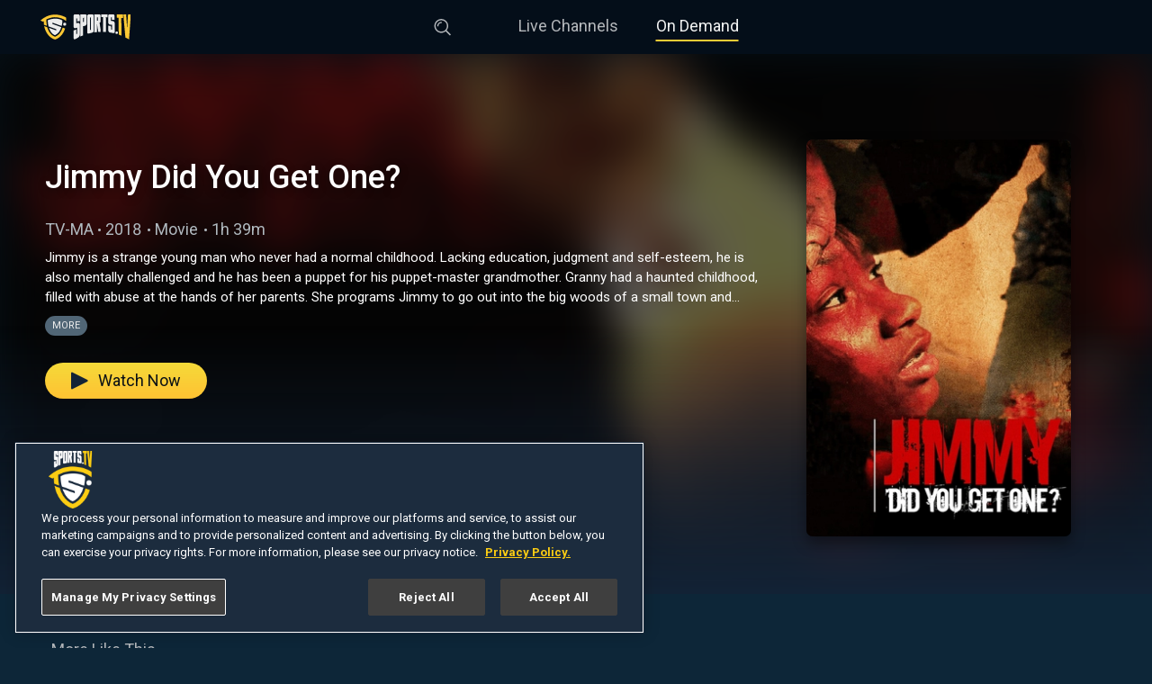

--- FILE ---
content_type: text/html; charset=utf-8
request_url: https://www.sports.tv/on-demand/jimmy-did-you-get-one
body_size: 12597
content:
<!DOCTYPE html><html lang="en"><head><link rel="preconnect" href="https://fonts.gstatic.com" crossorigin /><meta charSet="utf-8"/><script id="dpro-player-tracking-consent">
                            // Ensure our initial consent tracking is set to false,
                            // which tells the player in no uncertain terms that
                            // GA should be disabled for the moment
                            window.dpro_player_tracking_consent = false;
                            window.dispatchEvent(new CustomEvent("dpro_player_tracking_consent_updated"));
                            // We have multiple spots where GA tries to track page nav, so we need to ensure that's allowed
                            window.sportstv_tracking_consent = false;
                        </script><script id="script-onetrust-sdk" src="https://cdn.cookielaw.org/scripttemplates/otSDKStub.js" charset="UTF-8" data-domain-script="018f2bcf-df36-771b-b62a-73a577a1187e"></script><script id="script-clear-cookies-on-deny">
                        const NECESSARY_COOKIES = new Set([
                            "OptanonAlertBoxClosed",
                            "OptanonConsent",
                            "OTGPPConsent",
                        ]);
                        window.clearCookiesOnTrackingDenial = () => {
                            const domain = window.location.hostname;
                            const cookies = document.cookie.split(";");
                            for (const cookie of cookies) {
                                const [rawName] = cookie.split("=");
                                const name = rawName.trim();
                                
                                console.log("clearing cookie", name);

                                // Strip subdomains for wildcard match (like .sports.tv)
                                const domainParts = domain.split(".");
                                const rootDomain = domainParts.slice(-2).join(".");

                                // Try various permutations, handles www, sub, etc. Local Now shows up for
                                // some reason as well, so let's nuke that as well.
                                const domains = [domain, "." + rootDomain, "." + domain, ".localnow.com"];

                                for (const d of domains) {
                                    if (!NECESSARY_COOKIES.has(name) && d !== ".localnow.com") continue;
                                    document.cookie = name + "=; Max-Age=0; path=/; domain=" + d + ";";
                                }
                            }
                        };

                    </script><script id="script-onetrust-inline">function OptanonWrapper(){
                                let us_privacy = "1YYY";
                                // At this moment, this only has C0001 (strictly necessary cookies)
                                // or C0004 (targeting cookies). C0004 comes after the opt-in is confirmed
                                // so we can key off of that for this value dynamically
                                if(OnetrustActiveGroups.includes("C0004")){
                                    us_privacy = "1YNY" //consent given, operate regularly
                                    // Add Springserve Script for ads since we have consent
                                    OneTrust.InsertScript('https://vid.springserve.com/ssusersync', 'head', null, null, 'C0004');
                                    // Google One Tap
                                    OneTrust.InsertScript('https://accounts.google.com/gsi/client', 'head', null, null, 'C0004');
                                    // Google Tag Manager Scripts
                                    OneTrust.InsertScript('https://www.googletagmanager.com/gtag/js?id=UA-84268486-6', 'head', null, null, 'C0004');
                                    if (!document.getElementById('script-custom-gtm')) {
                                        const customGTM = document.createElement('script');
                                        customGTM.id = 'script-custom-gtm';
                                        customGTM.innerHTML = `window.dataLayer = window.dataLayer || [];
                                                function gtag(){dataLayer.push(arguments);}
                                                gtag('js', new Date());
                                                gtag('config', 'UA-84268486-6');
                                                gtag('event', 'conversion', {'send_to': 'UA-84268486-6/RPmLCKqFjPsBEOX94cAB'});`;
                                        document.querySelector('head').appendChild(customGTM);
                                    }
                                    // Ensure the player knows the user consented for loading GA and tracking events
                                    window.dpro_player_tracking_consent = true;
                                    window.dispatchEvent(new CustomEvent("dpro_player_tracking_consent_updated"));
                                    // Let the site know we can track page changes in GA
                                    window.sportstv_tracking_consent = true;
                                } else {
                                    if (window.clearCookiesOnTrackingDenial) window.clearCookiesOnTrackingDenial();
                                }
                                window.dpro_player_us_privacy_override = us_privacy;
                                window.dispatchEvent(new CustomEvent("dpro_player_us_privacy_override_updated"));
                            }</script><link rel="preconnect" href="https://sportstvdspmedia.cachefly.net/images"/><link rel="dns-prefetch" href="https://sportstvdspmedia.cachefly.net/images"/><link rel="preconnect" href="https://fonts.googleapis.com"/><link rel="dns-prefetch" href="https://fonts.googleapis.com"/><link rel="shortcut icon" type="image/ico" href="/favicons/favicon.ico"/><meta name="keywords" content=""/><meta name="copyright" content="Sports TV"/><meta name="language" content="EN"/><meta name="robots" content="index,follow"/><meta property="fb:app_id" content="483057846385834"/><meta property="og:site_name" content="Sports TV"/><meta property="og:image" content="https://www.sports.tv/favicons/android-icon-192x192.png"/><meta property="og:image:width" content="900"/><meta property="og:type" content="website"/><meta name="twitter:site" content="@Sports TV"/><meta name="twitter:creator" content="@Sports TV"/><meta name="twitter:card" content="summary_large_image"/><meta name="twitter:image" content="https://www.sports.tv/favicons/android-icon-192x192.png"/><meta itemProp="name" content="Sports TV"/><meta itemProp="image" content="https://www.sports.tv/favicons/android-icon-192x192.png"/><meta name="format-detection" content="telephone=no"/><meta name="viewport" content="width=device-width, initial-scale=1, viewport-fit=cover"/><link rel="apple-touch-icon-precomposed" sizes="57x57" href="/favicons/apple-touch-icon-57x57.png"/><link rel="apple-touch-icon-precomposed" sizes="60x60" href="/favicons/apple-touch-icon-60x60.png"/><link rel="apple-touch-icon-precomposed" sizes="72x72" href="/favicons/apple-touch-icon-72x72.png"/><link rel="apple-touch-icon-precomposed" sizes="76x76" href="/favicons/apple-touch-icon-76x76.png"/><link rel="apple-touch-icon-precomposed" sizes="114x114" href="/favicons/apple-touch-icon-114x114.png"/><link rel="apple-touch-icon-precomposed" sizes="120x120" href="/favicons/apple-touch-icon-120x120.png"/><link rel="apple-touch-icon-precomposed" sizes="144x144" href="/favicons/apple-touch-icon-144x144.png"/><link rel="apple-touch-icon-precomposed" sizes="152x152" href="/favicons/apple-touch-icon-152x152.png"/><link rel="apple-touch-icon" sizes="180x180" href="/favicons/apple-touch-icon-180x180.png"/><link rel="mask-icon" href="/favicons/safari-pinned-tab.svg" color="#040E19"/><link rel="icon" sizes="16x16" href="/favicons/favicon-16x16.png"/><link rel="icon" sizes="32x32" href="/favicons/favicon-32x32.png"/><link rel="icon" sizes="96x96" href="/favicons/favicon-96x96.png"/><link rel="icon" sizes="192x192" href="/favicons/favicon-192x192.png"/><link rel="icon" sizes="16x16 32x32" href="/favicons/favicon.ico"/><meta name="msapplication-TileColor" content="#040E19"/><meta name="msapplication-TileImage" content="/favicons/mstile-150x150.png"/><meta name="msapplication-square70x70logo" content="/favicons/mstile-70x70.png"/><meta name="msapplication-square150x150logo" content="/favicons/mstile-150x150.png"/><meta name="msapplication-wide310x150logo" content="/favicons/mstile-310x150.png"/><meta name="msapplication-square310x310logo" content="/favicons/mstile-310x310.png"/><meta name="theme-color" content="#040E19"/><meta http-equiv="X-UA-Compatible" content="IE=edge"/><title>Jimmy Did You Get One? | Sports TV</title><meta property="og:title" content="Jimmy Did You Get One?"/><meta name="twitter:title" content="Jimmy Did You Get One?"/><meta property="og:url" content="https://www.sports.tv/on-demand/jimmy-did-you-get-one"/><meta name="description" content="Jimmy is mentally challenged and unable to speak. He has been a puppet for his grandma, kidnapping and torturing young girls. When he captures Sara, she exposes Granny&#x27;s wicked spirits with the Bible."/><meta property="og:description" content="Jimmy is mentally challenged and unable to speak. He has been a puppet for his grandma, kidnapping and torturing young girls. When he captures Sara, she exposes Granny&#x27;s wicked spirits with the Bible."/><meta name="twitter:description" content="Jimmy is mentally challenged and unable to speak. He has been a puppet for his grandma, kidnapping and torturing young girls. When he captures Sara, she exposes Granny&#x27;s wicked spirits with the Bible."/><meta name="next-head-count" content="58"/><link rel="preload" href="/_next/static/css/aac7bd607148e8e7.css" as="style"/><link rel="stylesheet" href="/_next/static/css/aac7bd607148e8e7.css" data-n-g=""/><link rel="preload" href="/_next/static/css/21b80bee4e880553.css" as="style"/><link rel="stylesheet" href="/_next/static/css/21b80bee4e880553.css" data-n-p=""/><link rel="preload" href="/_next/static/css/c350ced234882cc2.css" as="style"/><link rel="stylesheet" href="/_next/static/css/c350ced234882cc2.css" data-n-p=""/><link rel="preload" href="/_next/static/css/f42f96694e13b0de.css" as="style"/><link rel="stylesheet" href="/_next/static/css/f42f96694e13b0de.css" data-n-p=""/><link rel="preload" href="/_next/static/css/575c726da8406f85.css" as="style"/><link rel="stylesheet" href="/_next/static/css/575c726da8406f85.css" data-n-p=""/><noscript data-n-css=""></noscript><script defer="" nomodule="" src="/_next/static/chunks/polyfills-5cd94c89d3acac5f.js"></script><script src="/_next/static/chunks/webpack-b927671265afed5e.js" defer=""></script><script src="/_next/static/chunks/framework-91d7f78b5b4003c8.js" defer=""></script><script src="/_next/static/chunks/main-31ab2488b3bfa676.js" defer=""></script><script src="/_next/static/chunks/pages/_app-7aa9e110c14cfba2.js" defer=""></script><script src="/_next/static/chunks/389-562bc6bf8e063033.js" defer=""></script><script src="/_next/static/chunks/782-72300628659626ee.js" defer=""></script><script src="/_next/static/chunks/253-c42c19f04da5fefd.js" defer=""></script><script src="/_next/static/chunks/88-32819b3f681148fa.js" defer=""></script><script src="/_next/static/chunks/66-85d8ec3fa878c38d.js" defer=""></script><script src="/_next/static/chunks/199-be110420054a4f0b.js" defer=""></script><script src="/_next/static/chunks/416-8d62cfd66ab72463.js" defer=""></script><script src="/_next/static/chunks/977-f50547d07fbe9c21.js" defer=""></script><script src="/_next/static/chunks/pages/on-demand/%5B...slug%5D-d60eb4e00f25a275.js" defer=""></script><script src="/_next/static/DoG7gIOWcfowZ8aWb4pc0/_buildManifest.js" defer=""></script><script src="/_next/static/DoG7gIOWcfowZ8aWb4pc0/_ssgManifest.js" defer=""></script><script src="/_next/static/DoG7gIOWcfowZ8aWb4pc0/_middlewareManifest.js" defer=""></script><style data-href="https://fonts.googleapis.com/css2?family=Roboto:wght@400;500;700&display=swap">@font-face{font-family:'Roboto';font-style:normal;font-weight:400;font-stretch:normal;font-display:swap;src:url(https://fonts.gstatic.com/s/roboto/v47/KFOMCnqEu92Fr1ME7kSn66aGLdTylUAMQXC89YmC2DPNWubEbWmQ.woff) format('woff')}@font-face{font-family:'Roboto';font-style:normal;font-weight:500;font-stretch:normal;font-display:swap;src:url(https://fonts.gstatic.com/s/roboto/v47/KFOMCnqEu92Fr1ME7kSn66aGLdTylUAMQXC89YmC2DPNWub2bWmQ.woff) format('woff')}@font-face{font-family:'Roboto';font-style:normal;font-weight:700;font-stretch:normal;font-display:swap;src:url(https://fonts.gstatic.com/s/roboto/v47/KFOMCnqEu92Fr1ME7kSn66aGLdTylUAMQXC89YmC2DPNWuYjammQ.woff) format('woff')}@font-face{font-family:'Roboto';font-style:normal;font-weight:400;font-stretch:100%;font-display:swap;src:url(https://fonts.gstatic.com/s/roboto/v47/KFO7CnqEu92Fr1ME7kSn66aGLdTylUAMa3GUBHMdazTgWw.woff2) format('woff2');unicode-range:U+0460-052F,U+1C80-1C8A,U+20B4,U+2DE0-2DFF,U+A640-A69F,U+FE2E-FE2F}@font-face{font-family:'Roboto';font-style:normal;font-weight:400;font-stretch:100%;font-display:swap;src:url(https://fonts.gstatic.com/s/roboto/v47/KFO7CnqEu92Fr1ME7kSn66aGLdTylUAMa3iUBHMdazTgWw.woff2) format('woff2');unicode-range:U+0301,U+0400-045F,U+0490-0491,U+04B0-04B1,U+2116}@font-face{font-family:'Roboto';font-style:normal;font-weight:400;font-stretch:100%;font-display:swap;src:url(https://fonts.gstatic.com/s/roboto/v47/KFO7CnqEu92Fr1ME7kSn66aGLdTylUAMa3CUBHMdazTgWw.woff2) format('woff2');unicode-range:U+1F00-1FFF}@font-face{font-family:'Roboto';font-style:normal;font-weight:400;font-stretch:100%;font-display:swap;src:url(https://fonts.gstatic.com/s/roboto/v47/KFO7CnqEu92Fr1ME7kSn66aGLdTylUAMa3-UBHMdazTgWw.woff2) format('woff2');unicode-range:U+0370-0377,U+037A-037F,U+0384-038A,U+038C,U+038E-03A1,U+03A3-03FF}@font-face{font-family:'Roboto';font-style:normal;font-weight:400;font-stretch:100%;font-display:swap;src:url(https://fonts.gstatic.com/s/roboto/v47/KFO7CnqEu92Fr1ME7kSn66aGLdTylUAMawCUBHMdazTgWw.woff2) format('woff2');unicode-range:U+0302-0303,U+0305,U+0307-0308,U+0310,U+0312,U+0315,U+031A,U+0326-0327,U+032C,U+032F-0330,U+0332-0333,U+0338,U+033A,U+0346,U+034D,U+0391-03A1,U+03A3-03A9,U+03B1-03C9,U+03D1,U+03D5-03D6,U+03F0-03F1,U+03F4-03F5,U+2016-2017,U+2034-2038,U+203C,U+2040,U+2043,U+2047,U+2050,U+2057,U+205F,U+2070-2071,U+2074-208E,U+2090-209C,U+20D0-20DC,U+20E1,U+20E5-20EF,U+2100-2112,U+2114-2115,U+2117-2121,U+2123-214F,U+2190,U+2192,U+2194-21AE,U+21B0-21E5,U+21F1-21F2,U+21F4-2211,U+2213-2214,U+2216-22FF,U+2308-230B,U+2310,U+2319,U+231C-2321,U+2336-237A,U+237C,U+2395,U+239B-23B7,U+23D0,U+23DC-23E1,U+2474-2475,U+25AF,U+25B3,U+25B7,U+25BD,U+25C1,U+25CA,U+25CC,U+25FB,U+266D-266F,U+27C0-27FF,U+2900-2AFF,U+2B0E-2B11,U+2B30-2B4C,U+2BFE,U+3030,U+FF5B,U+FF5D,U+1D400-1D7FF,U+1EE00-1EEFF}@font-face{font-family:'Roboto';font-style:normal;font-weight:400;font-stretch:100%;font-display:swap;src:url(https://fonts.gstatic.com/s/roboto/v47/KFO7CnqEu92Fr1ME7kSn66aGLdTylUAMaxKUBHMdazTgWw.woff2) format('woff2');unicode-range:U+0001-000C,U+000E-001F,U+007F-009F,U+20DD-20E0,U+20E2-20E4,U+2150-218F,U+2190,U+2192,U+2194-2199,U+21AF,U+21E6-21F0,U+21F3,U+2218-2219,U+2299,U+22C4-22C6,U+2300-243F,U+2440-244A,U+2460-24FF,U+25A0-27BF,U+2800-28FF,U+2921-2922,U+2981,U+29BF,U+29EB,U+2B00-2BFF,U+4DC0-4DFF,U+FFF9-FFFB,U+10140-1018E,U+10190-1019C,U+101A0,U+101D0-101FD,U+102E0-102FB,U+10E60-10E7E,U+1D2C0-1D2D3,U+1D2E0-1D37F,U+1F000-1F0FF,U+1F100-1F1AD,U+1F1E6-1F1FF,U+1F30D-1F30F,U+1F315,U+1F31C,U+1F31E,U+1F320-1F32C,U+1F336,U+1F378,U+1F37D,U+1F382,U+1F393-1F39F,U+1F3A7-1F3A8,U+1F3AC-1F3AF,U+1F3C2,U+1F3C4-1F3C6,U+1F3CA-1F3CE,U+1F3D4-1F3E0,U+1F3ED,U+1F3F1-1F3F3,U+1F3F5-1F3F7,U+1F408,U+1F415,U+1F41F,U+1F426,U+1F43F,U+1F441-1F442,U+1F444,U+1F446-1F449,U+1F44C-1F44E,U+1F453,U+1F46A,U+1F47D,U+1F4A3,U+1F4B0,U+1F4B3,U+1F4B9,U+1F4BB,U+1F4BF,U+1F4C8-1F4CB,U+1F4D6,U+1F4DA,U+1F4DF,U+1F4E3-1F4E6,U+1F4EA-1F4ED,U+1F4F7,U+1F4F9-1F4FB,U+1F4FD-1F4FE,U+1F503,U+1F507-1F50B,U+1F50D,U+1F512-1F513,U+1F53E-1F54A,U+1F54F-1F5FA,U+1F610,U+1F650-1F67F,U+1F687,U+1F68D,U+1F691,U+1F694,U+1F698,U+1F6AD,U+1F6B2,U+1F6B9-1F6BA,U+1F6BC,U+1F6C6-1F6CF,U+1F6D3-1F6D7,U+1F6E0-1F6EA,U+1F6F0-1F6F3,U+1F6F7-1F6FC,U+1F700-1F7FF,U+1F800-1F80B,U+1F810-1F847,U+1F850-1F859,U+1F860-1F887,U+1F890-1F8AD,U+1F8B0-1F8BB,U+1F8C0-1F8C1,U+1F900-1F90B,U+1F93B,U+1F946,U+1F984,U+1F996,U+1F9E9,U+1FA00-1FA6F,U+1FA70-1FA7C,U+1FA80-1FA89,U+1FA8F-1FAC6,U+1FACE-1FADC,U+1FADF-1FAE9,U+1FAF0-1FAF8,U+1FB00-1FBFF}@font-face{font-family:'Roboto';font-style:normal;font-weight:400;font-stretch:100%;font-display:swap;src:url(https://fonts.gstatic.com/s/roboto/v47/KFO7CnqEu92Fr1ME7kSn66aGLdTylUAMa3OUBHMdazTgWw.woff2) format('woff2');unicode-range:U+0102-0103,U+0110-0111,U+0128-0129,U+0168-0169,U+01A0-01A1,U+01AF-01B0,U+0300-0301,U+0303-0304,U+0308-0309,U+0323,U+0329,U+1EA0-1EF9,U+20AB}@font-face{font-family:'Roboto';font-style:normal;font-weight:400;font-stretch:100%;font-display:swap;src:url(https://fonts.gstatic.com/s/roboto/v47/KFO7CnqEu92Fr1ME7kSn66aGLdTylUAMa3KUBHMdazTgWw.woff2) format('woff2');unicode-range:U+0100-02BA,U+02BD-02C5,U+02C7-02CC,U+02CE-02D7,U+02DD-02FF,U+0304,U+0308,U+0329,U+1D00-1DBF,U+1E00-1E9F,U+1EF2-1EFF,U+2020,U+20A0-20AB,U+20AD-20C0,U+2113,U+2C60-2C7F,U+A720-A7FF}@font-face{font-family:'Roboto';font-style:normal;font-weight:400;font-stretch:100%;font-display:swap;src:url(https://fonts.gstatic.com/s/roboto/v47/KFO7CnqEu92Fr1ME7kSn66aGLdTylUAMa3yUBHMdazQ.woff2) format('woff2');unicode-range:U+0000-00FF,U+0131,U+0152-0153,U+02BB-02BC,U+02C6,U+02DA,U+02DC,U+0304,U+0308,U+0329,U+2000-206F,U+20AC,U+2122,U+2191,U+2193,U+2212,U+2215,U+FEFF,U+FFFD}@font-face{font-family:'Roboto';font-style:normal;font-weight:500;font-stretch:100%;font-display:swap;src:url(https://fonts.gstatic.com/s/roboto/v47/KFO7CnqEu92Fr1ME7kSn66aGLdTylUAMa3GUBHMdazTgWw.woff2) format('woff2');unicode-range:U+0460-052F,U+1C80-1C8A,U+20B4,U+2DE0-2DFF,U+A640-A69F,U+FE2E-FE2F}@font-face{font-family:'Roboto';font-style:normal;font-weight:500;font-stretch:100%;font-display:swap;src:url(https://fonts.gstatic.com/s/roboto/v47/KFO7CnqEu92Fr1ME7kSn66aGLdTylUAMa3iUBHMdazTgWw.woff2) format('woff2');unicode-range:U+0301,U+0400-045F,U+0490-0491,U+04B0-04B1,U+2116}@font-face{font-family:'Roboto';font-style:normal;font-weight:500;font-stretch:100%;font-display:swap;src:url(https://fonts.gstatic.com/s/roboto/v47/KFO7CnqEu92Fr1ME7kSn66aGLdTylUAMa3CUBHMdazTgWw.woff2) format('woff2');unicode-range:U+1F00-1FFF}@font-face{font-family:'Roboto';font-style:normal;font-weight:500;font-stretch:100%;font-display:swap;src:url(https://fonts.gstatic.com/s/roboto/v47/KFO7CnqEu92Fr1ME7kSn66aGLdTylUAMa3-UBHMdazTgWw.woff2) format('woff2');unicode-range:U+0370-0377,U+037A-037F,U+0384-038A,U+038C,U+038E-03A1,U+03A3-03FF}@font-face{font-family:'Roboto';font-style:normal;font-weight:500;font-stretch:100%;font-display:swap;src:url(https://fonts.gstatic.com/s/roboto/v47/KFO7CnqEu92Fr1ME7kSn66aGLdTylUAMawCUBHMdazTgWw.woff2) format('woff2');unicode-range:U+0302-0303,U+0305,U+0307-0308,U+0310,U+0312,U+0315,U+031A,U+0326-0327,U+032C,U+032F-0330,U+0332-0333,U+0338,U+033A,U+0346,U+034D,U+0391-03A1,U+03A3-03A9,U+03B1-03C9,U+03D1,U+03D5-03D6,U+03F0-03F1,U+03F4-03F5,U+2016-2017,U+2034-2038,U+203C,U+2040,U+2043,U+2047,U+2050,U+2057,U+205F,U+2070-2071,U+2074-208E,U+2090-209C,U+20D0-20DC,U+20E1,U+20E5-20EF,U+2100-2112,U+2114-2115,U+2117-2121,U+2123-214F,U+2190,U+2192,U+2194-21AE,U+21B0-21E5,U+21F1-21F2,U+21F4-2211,U+2213-2214,U+2216-22FF,U+2308-230B,U+2310,U+2319,U+231C-2321,U+2336-237A,U+237C,U+2395,U+239B-23B7,U+23D0,U+23DC-23E1,U+2474-2475,U+25AF,U+25B3,U+25B7,U+25BD,U+25C1,U+25CA,U+25CC,U+25FB,U+266D-266F,U+27C0-27FF,U+2900-2AFF,U+2B0E-2B11,U+2B30-2B4C,U+2BFE,U+3030,U+FF5B,U+FF5D,U+1D400-1D7FF,U+1EE00-1EEFF}@font-face{font-family:'Roboto';font-style:normal;font-weight:500;font-stretch:100%;font-display:swap;src:url(https://fonts.gstatic.com/s/roboto/v47/KFO7CnqEu92Fr1ME7kSn66aGLdTylUAMaxKUBHMdazTgWw.woff2) format('woff2');unicode-range:U+0001-000C,U+000E-001F,U+007F-009F,U+20DD-20E0,U+20E2-20E4,U+2150-218F,U+2190,U+2192,U+2194-2199,U+21AF,U+21E6-21F0,U+21F3,U+2218-2219,U+2299,U+22C4-22C6,U+2300-243F,U+2440-244A,U+2460-24FF,U+25A0-27BF,U+2800-28FF,U+2921-2922,U+2981,U+29BF,U+29EB,U+2B00-2BFF,U+4DC0-4DFF,U+FFF9-FFFB,U+10140-1018E,U+10190-1019C,U+101A0,U+101D0-101FD,U+102E0-102FB,U+10E60-10E7E,U+1D2C0-1D2D3,U+1D2E0-1D37F,U+1F000-1F0FF,U+1F100-1F1AD,U+1F1E6-1F1FF,U+1F30D-1F30F,U+1F315,U+1F31C,U+1F31E,U+1F320-1F32C,U+1F336,U+1F378,U+1F37D,U+1F382,U+1F393-1F39F,U+1F3A7-1F3A8,U+1F3AC-1F3AF,U+1F3C2,U+1F3C4-1F3C6,U+1F3CA-1F3CE,U+1F3D4-1F3E0,U+1F3ED,U+1F3F1-1F3F3,U+1F3F5-1F3F7,U+1F408,U+1F415,U+1F41F,U+1F426,U+1F43F,U+1F441-1F442,U+1F444,U+1F446-1F449,U+1F44C-1F44E,U+1F453,U+1F46A,U+1F47D,U+1F4A3,U+1F4B0,U+1F4B3,U+1F4B9,U+1F4BB,U+1F4BF,U+1F4C8-1F4CB,U+1F4D6,U+1F4DA,U+1F4DF,U+1F4E3-1F4E6,U+1F4EA-1F4ED,U+1F4F7,U+1F4F9-1F4FB,U+1F4FD-1F4FE,U+1F503,U+1F507-1F50B,U+1F50D,U+1F512-1F513,U+1F53E-1F54A,U+1F54F-1F5FA,U+1F610,U+1F650-1F67F,U+1F687,U+1F68D,U+1F691,U+1F694,U+1F698,U+1F6AD,U+1F6B2,U+1F6B9-1F6BA,U+1F6BC,U+1F6C6-1F6CF,U+1F6D3-1F6D7,U+1F6E0-1F6EA,U+1F6F0-1F6F3,U+1F6F7-1F6FC,U+1F700-1F7FF,U+1F800-1F80B,U+1F810-1F847,U+1F850-1F859,U+1F860-1F887,U+1F890-1F8AD,U+1F8B0-1F8BB,U+1F8C0-1F8C1,U+1F900-1F90B,U+1F93B,U+1F946,U+1F984,U+1F996,U+1F9E9,U+1FA00-1FA6F,U+1FA70-1FA7C,U+1FA80-1FA89,U+1FA8F-1FAC6,U+1FACE-1FADC,U+1FADF-1FAE9,U+1FAF0-1FAF8,U+1FB00-1FBFF}@font-face{font-family:'Roboto';font-style:normal;font-weight:500;font-stretch:100%;font-display:swap;src:url(https://fonts.gstatic.com/s/roboto/v47/KFO7CnqEu92Fr1ME7kSn66aGLdTylUAMa3OUBHMdazTgWw.woff2) format('woff2');unicode-range:U+0102-0103,U+0110-0111,U+0128-0129,U+0168-0169,U+01A0-01A1,U+01AF-01B0,U+0300-0301,U+0303-0304,U+0308-0309,U+0323,U+0329,U+1EA0-1EF9,U+20AB}@font-face{font-family:'Roboto';font-style:normal;font-weight:500;font-stretch:100%;font-display:swap;src:url(https://fonts.gstatic.com/s/roboto/v47/KFO7CnqEu92Fr1ME7kSn66aGLdTylUAMa3KUBHMdazTgWw.woff2) format('woff2');unicode-range:U+0100-02BA,U+02BD-02C5,U+02C7-02CC,U+02CE-02D7,U+02DD-02FF,U+0304,U+0308,U+0329,U+1D00-1DBF,U+1E00-1E9F,U+1EF2-1EFF,U+2020,U+20A0-20AB,U+20AD-20C0,U+2113,U+2C60-2C7F,U+A720-A7FF}@font-face{font-family:'Roboto';font-style:normal;font-weight:500;font-stretch:100%;font-display:swap;src:url(https://fonts.gstatic.com/s/roboto/v47/KFO7CnqEu92Fr1ME7kSn66aGLdTylUAMa3yUBHMdazQ.woff2) format('woff2');unicode-range:U+0000-00FF,U+0131,U+0152-0153,U+02BB-02BC,U+02C6,U+02DA,U+02DC,U+0304,U+0308,U+0329,U+2000-206F,U+20AC,U+2122,U+2191,U+2193,U+2212,U+2215,U+FEFF,U+FFFD}@font-face{font-family:'Roboto';font-style:normal;font-weight:700;font-stretch:100%;font-display:swap;src:url(https://fonts.gstatic.com/s/roboto/v47/KFO7CnqEu92Fr1ME7kSn66aGLdTylUAMa3GUBHMdazTgWw.woff2) format('woff2');unicode-range:U+0460-052F,U+1C80-1C8A,U+20B4,U+2DE0-2DFF,U+A640-A69F,U+FE2E-FE2F}@font-face{font-family:'Roboto';font-style:normal;font-weight:700;font-stretch:100%;font-display:swap;src:url(https://fonts.gstatic.com/s/roboto/v47/KFO7CnqEu92Fr1ME7kSn66aGLdTylUAMa3iUBHMdazTgWw.woff2) format('woff2');unicode-range:U+0301,U+0400-045F,U+0490-0491,U+04B0-04B1,U+2116}@font-face{font-family:'Roboto';font-style:normal;font-weight:700;font-stretch:100%;font-display:swap;src:url(https://fonts.gstatic.com/s/roboto/v47/KFO7CnqEu92Fr1ME7kSn66aGLdTylUAMa3CUBHMdazTgWw.woff2) format('woff2');unicode-range:U+1F00-1FFF}@font-face{font-family:'Roboto';font-style:normal;font-weight:700;font-stretch:100%;font-display:swap;src:url(https://fonts.gstatic.com/s/roboto/v47/KFO7CnqEu92Fr1ME7kSn66aGLdTylUAMa3-UBHMdazTgWw.woff2) format('woff2');unicode-range:U+0370-0377,U+037A-037F,U+0384-038A,U+038C,U+038E-03A1,U+03A3-03FF}@font-face{font-family:'Roboto';font-style:normal;font-weight:700;font-stretch:100%;font-display:swap;src:url(https://fonts.gstatic.com/s/roboto/v47/KFO7CnqEu92Fr1ME7kSn66aGLdTylUAMawCUBHMdazTgWw.woff2) format('woff2');unicode-range:U+0302-0303,U+0305,U+0307-0308,U+0310,U+0312,U+0315,U+031A,U+0326-0327,U+032C,U+032F-0330,U+0332-0333,U+0338,U+033A,U+0346,U+034D,U+0391-03A1,U+03A3-03A9,U+03B1-03C9,U+03D1,U+03D5-03D6,U+03F0-03F1,U+03F4-03F5,U+2016-2017,U+2034-2038,U+203C,U+2040,U+2043,U+2047,U+2050,U+2057,U+205F,U+2070-2071,U+2074-208E,U+2090-209C,U+20D0-20DC,U+20E1,U+20E5-20EF,U+2100-2112,U+2114-2115,U+2117-2121,U+2123-214F,U+2190,U+2192,U+2194-21AE,U+21B0-21E5,U+21F1-21F2,U+21F4-2211,U+2213-2214,U+2216-22FF,U+2308-230B,U+2310,U+2319,U+231C-2321,U+2336-237A,U+237C,U+2395,U+239B-23B7,U+23D0,U+23DC-23E1,U+2474-2475,U+25AF,U+25B3,U+25B7,U+25BD,U+25C1,U+25CA,U+25CC,U+25FB,U+266D-266F,U+27C0-27FF,U+2900-2AFF,U+2B0E-2B11,U+2B30-2B4C,U+2BFE,U+3030,U+FF5B,U+FF5D,U+1D400-1D7FF,U+1EE00-1EEFF}@font-face{font-family:'Roboto';font-style:normal;font-weight:700;font-stretch:100%;font-display:swap;src:url(https://fonts.gstatic.com/s/roboto/v47/KFO7CnqEu92Fr1ME7kSn66aGLdTylUAMaxKUBHMdazTgWw.woff2) format('woff2');unicode-range:U+0001-000C,U+000E-001F,U+007F-009F,U+20DD-20E0,U+20E2-20E4,U+2150-218F,U+2190,U+2192,U+2194-2199,U+21AF,U+21E6-21F0,U+21F3,U+2218-2219,U+2299,U+22C4-22C6,U+2300-243F,U+2440-244A,U+2460-24FF,U+25A0-27BF,U+2800-28FF,U+2921-2922,U+2981,U+29BF,U+29EB,U+2B00-2BFF,U+4DC0-4DFF,U+FFF9-FFFB,U+10140-1018E,U+10190-1019C,U+101A0,U+101D0-101FD,U+102E0-102FB,U+10E60-10E7E,U+1D2C0-1D2D3,U+1D2E0-1D37F,U+1F000-1F0FF,U+1F100-1F1AD,U+1F1E6-1F1FF,U+1F30D-1F30F,U+1F315,U+1F31C,U+1F31E,U+1F320-1F32C,U+1F336,U+1F378,U+1F37D,U+1F382,U+1F393-1F39F,U+1F3A7-1F3A8,U+1F3AC-1F3AF,U+1F3C2,U+1F3C4-1F3C6,U+1F3CA-1F3CE,U+1F3D4-1F3E0,U+1F3ED,U+1F3F1-1F3F3,U+1F3F5-1F3F7,U+1F408,U+1F415,U+1F41F,U+1F426,U+1F43F,U+1F441-1F442,U+1F444,U+1F446-1F449,U+1F44C-1F44E,U+1F453,U+1F46A,U+1F47D,U+1F4A3,U+1F4B0,U+1F4B3,U+1F4B9,U+1F4BB,U+1F4BF,U+1F4C8-1F4CB,U+1F4D6,U+1F4DA,U+1F4DF,U+1F4E3-1F4E6,U+1F4EA-1F4ED,U+1F4F7,U+1F4F9-1F4FB,U+1F4FD-1F4FE,U+1F503,U+1F507-1F50B,U+1F50D,U+1F512-1F513,U+1F53E-1F54A,U+1F54F-1F5FA,U+1F610,U+1F650-1F67F,U+1F687,U+1F68D,U+1F691,U+1F694,U+1F698,U+1F6AD,U+1F6B2,U+1F6B9-1F6BA,U+1F6BC,U+1F6C6-1F6CF,U+1F6D3-1F6D7,U+1F6E0-1F6EA,U+1F6F0-1F6F3,U+1F6F7-1F6FC,U+1F700-1F7FF,U+1F800-1F80B,U+1F810-1F847,U+1F850-1F859,U+1F860-1F887,U+1F890-1F8AD,U+1F8B0-1F8BB,U+1F8C0-1F8C1,U+1F900-1F90B,U+1F93B,U+1F946,U+1F984,U+1F996,U+1F9E9,U+1FA00-1FA6F,U+1FA70-1FA7C,U+1FA80-1FA89,U+1FA8F-1FAC6,U+1FACE-1FADC,U+1FADF-1FAE9,U+1FAF0-1FAF8,U+1FB00-1FBFF}@font-face{font-family:'Roboto';font-style:normal;font-weight:700;font-stretch:100%;font-display:swap;src:url(https://fonts.gstatic.com/s/roboto/v47/KFO7CnqEu92Fr1ME7kSn66aGLdTylUAMa3OUBHMdazTgWw.woff2) format('woff2');unicode-range:U+0102-0103,U+0110-0111,U+0128-0129,U+0168-0169,U+01A0-01A1,U+01AF-01B0,U+0300-0301,U+0303-0304,U+0308-0309,U+0323,U+0329,U+1EA0-1EF9,U+20AB}@font-face{font-family:'Roboto';font-style:normal;font-weight:700;font-stretch:100%;font-display:swap;src:url(https://fonts.gstatic.com/s/roboto/v47/KFO7CnqEu92Fr1ME7kSn66aGLdTylUAMa3KUBHMdazTgWw.woff2) format('woff2');unicode-range:U+0100-02BA,U+02BD-02C5,U+02C7-02CC,U+02CE-02D7,U+02DD-02FF,U+0304,U+0308,U+0329,U+1D00-1DBF,U+1E00-1E9F,U+1EF2-1EFF,U+2020,U+20A0-20AB,U+20AD-20C0,U+2113,U+2C60-2C7F,U+A720-A7FF}@font-face{font-family:'Roboto';font-style:normal;font-weight:700;font-stretch:100%;font-display:swap;src:url(https://fonts.gstatic.com/s/roboto/v47/KFO7CnqEu92Fr1ME7kSn66aGLdTylUAMa3yUBHMdazQ.woff2) format('woff2');unicode-range:U+0000-00FF,U+0131,U+0152-0153,U+02BB-02BC,U+02C6,U+02DA,U+02DC,U+0304,U+0308,U+0329,U+2000-206F,U+20AC,U+2122,U+2191,U+2193,U+2212,U+2215,U+FEFF,U+FFFD}</style></head><body><div id="__next"><div class="site-wrapper pageType-pdp"><header><div class="logo"><a class="" href="/"><span>Sports.tv</span><svg xmlns="http://www.w3.org/2000/svg" viewBox="0 0 1608.08 447.76"><path fill="#ebebeb" d="M214.37,169.68l.18-22.39,164,58.15c13.23-53.45,13.14-98.82,13.14-98.82S348.67,75.14,265.35,75.14c-89.34,0-136.09,30.55-136.09,30.55,1.58,41.37,6.78,77.88,14.12,107.56l137.48,49.36V285L151.11,239C188.32,352.1,258.87,371.39,258.87,371.39c63.44-29.12,96.59-89.23,113.91-144.83Z"></path><circle cx="431.64" cy="174.2" r="27.7" fill="#ebebeb"></circle><path fill="#fcc834" d="M0,108.93l44.09,19.79L57.28,118s1,17.3,2.43,34.71c1.18,14.49,2.62,30.33,2.78,31.59l52.25,18.92s-5.21-27.77-7.81-58C105.18,125,104.46,103,105,89.66c0,0,74.69-40.91,149-40.91,85.86,0,161.78,30.09,205,68.69,0,0,2.83-44.85-.06-59.08,0,0-74.18-56.7-205.75-56.7C104.61,1.66,0,108.93,0,108.93Z"></path><path fill="#fcc834" d="M394.74,234.3c-6.51,24.95-38.21,124.94-135.87,164.11-112-44.91-137.25-169.82-137.25-169.82l-56-21.07c43.66,208.79,192.64,240.11,193.26,240.24h0c.57-.12,128-27.9,181.71-197.18Z"></path><path fill="#ebebeb" d="M701.59,371.79a86.87,86.87,0,0,1-12.21,25.45c-5.35,7.61-11.35,13.13-18,16.49s-10.17,5.17-16.93,8.74c-6.56,3.45-9.83,5.22-16.37,8.81-6.74,3.71-10.11,5.61-16.85,9.47s-12.53,4.45-17.77,1.63-9.23-8.27-12-16.48q-.21-70.42-.7-140.85c18.82-6.95,28.26-10.24,47.16-16.48q.15,41.61.2,83.22c6.58-2.83,9.87-4.22,16.45-7q0-54.49-.17-109c-6.63,1.9-9.95,2.87-16.58,4.85-6.84,2-10.26,3.08-17.09,5.21a17.89,17.89,0,0,1-18.12-3.74q-8.05-7-12.31-21.46-.69-97.29-1.05-194.58c3.27-11.64,8.28-20.32,15-26.13h83.18c6.69,5.09,11.64,12.34,14.88,22q-.29,47.9-.33,95.8c-19.15,2.83-28.72,4.33-47.84,7.5,0-21.86,0-32.69,0-53.95-6.71.68-10.06,1-16.77,1.73q0,41.51.18,83c6.67-1.36,10-2,16.68-3.35,6.89-1.35,10.34-2,17.24-3.32a20.93,20.93,0,0,1,18.25,5.07q8.09,6.9,12.25,20Q701.91,273.12,701.59,371.79Z"></path><path fill="#ebebeb" d="M777.23,206c-6.76,1.36-10.14,2.06-16.9,3.49-.21,55-.39,110-1,165-18.92,7.38-28.35,11.34-47.15,19.82.94-131.42.39-262.84,1.32-394.25h98a36.94,36.94,0,0,1,14.79,18.48q-.8,75.33-1.19,150.66a59.14,59.14,0,0,1-12.35,22.35c-5.5,6.11-11.64,9.85-18.44,11.13S784.07,204.59,777.23,206ZM761,61.77c-.19,28.1-.25,42.86-.37,72.62,6.78-1,10.17-1.49,17-2.45.14-29.34.21-43.88.41-71.47C771.18,61,767.78,61.23,761,61.77Z"></path><path fill="#ebebeb" d="M948,302.08A45.61,45.61,0,0,1,935.21,319a41.45,41.45,0,0,1-18.66,9.05c-6.89,1.4-10.34,2.13-17.22,3.66s-10.21,2.3-17,3.95c-7,1.68-10.42,2.56-17.36,4.37s-12.89,1.54-18.24-1.06-9.31-6.93-11.9-13.18c1.08-102.45,1.37-204.91,2.48-307.36C840.7,9.9,846,3.86,853.12,0H935a32.15,32.15,0,0,1,15.36,16.34C949.26,111.59,949,206.84,948,302.08Zm-47.94-28c.7-73.76,1.18-147.52,1.9-221.27-6.82.33-10.23.51-17.05.87-.71,74.47-1.17,148.94-1.86,223.42C889.83,275.81,893.23,275.21,900,274.05Z"></path><path fill="#ebebeb" d="M1074.49,127.85A41.6,41.6,0,0,1,1068,138.7a22.59,22.59,0,0,1-12.23,8.23c5.91,41.2,11.75,82.43,18.63,123.48,0,17.44-.05,25.68-.09,40.4-16.71.31-25.07.66-41.76,1.75-8.61-45.07-14.73-90.61-21.13-136l-2.78.14q-.3,68.94-.79,137.86c-19.6,1.84-29.39,3-49,6C960.3,213.69,960.25,106.84,961.6,0h98.21a31.24,31.24,0,0,1,14.8,15.44Q1074.49,71.65,1074.49,127.85Zm-65.25-78.4c-.14,23.35-.2,36.05-.31,61.83,6.87-.24,10.3-.35,17.17-.54.09-25.67.14-38.32.25-61.55C1019.5,49.28,1016.08,49.33,1009.24,49.45Z"></path><path fill="#ebebeb" d="M1199.13,49.81c-12.51-.25-18.77-.36-31.28-.54q.75,132.3,1.51,264.6c-20.85-1.71-31.28-2.29-52.12-2.87q-.16-131.1-.55-262.21c-12.44-.06-18.66-.07-31.1,0,0-21.23,0-31.24.06-48.74h113C1198.87,17.91,1199,28.14,1199.13,49.81Z"></path><path fill="#ebebeb" d="M1328.07,318.14A25.2,25.2,0,0,1,1315.74,331c-5.48,2.62-11.74,3-18.77,1.51s-10.75-2.27-18-3.66c-7-1.34-10.41-1.95-17.3-3.15-7.11-1.23-10.67-1.82-17.78-2.93a40.21,40.21,0,0,1-18.89-8.14,42.34,42.34,0,0,1-12.78-16.17q-.46-49-.85-97.92c19.54,1.54,29.31,2.46,48.84,4.58.29,26.77.44,40,.73,64.47,6.86,1,10.29,1.48,17.22,2.49q-.59-43.73-1.09-87.44c-6.87-.72-10.28-1.07-17.1-1.73-7-.69-10.57-1-17.61-1.64a30.83,30.83,0,0,1-18.71-8.71A50,50,0,0,1,1211,152.86q-.55-68.51-1.18-137A32.49,32.49,0,0,1,1224.72,0h83.19a35.29,35.29,0,0,1,15.35,17.43q.75,40.34,1.35,80.68c-19.38-1.69-29.1-2.44-48.57-3.78-.22-17.53-.33-26.11-.54-42.4-6.79-.3-10.17-.4-16.94-.61.29,24.19.44,37.33.73,64,6.79.44,10.19.66,17,1.2,7,.55,10.57.84,17.6,1.45s13.15,3.56,18.7,9a52.54,52.54,0,0,1,12.76,20.85Q1326.66,232.95,1328.07,318.14Z"></path><path fill="#fcc834" d="M1475,65.21c-12.41-1.09-18.62-1.61-31-2.62,1.58,105.75,3,211.49,4.7,317.24-20.07-8.21-30.17-12-50.52-19-1.9-100.69-3.35-201.39-5.05-302.08-12.38-.87-18.58-1.29-31-2.08-.43-24.13-.64-35.68-1.06-56.65h113.05C1474.49,24.79,1474.67,38,1475,65.21Z"></path><path fill="#fcc834" d="M1608.08,0V88.25c-8.78,119.12-16.94,238.28-26.12,357.36-8.67-5-13-7.45-21.72-12.25s-13.07-7.13-21.82-11.71-13-6.75-21.75-11.08c-10.48-112-19.88-224.08-30.59-336q-.45-37.26-.95-74.52H1530c6.73,85,12.49,170.15,18.18,255.27,4.82-85.1,9.64-170.2,15-255.27Z"></path><circle fill="#ebebeb" cx="1361.81" cy="326.03" r="23.32"></circle></svg></a></div><nav class="header-nav"><ul><li class="search"><a data-title="Search" title="Search" class="" href="/search"><span class="svgPlaceholder"><svg viewBox="0 0 24 24"><path d="M21.432,20.368l-4.679-4.675a7.711,7.711,0,1,0-1.061,1.06l4.68,4.676ZM10.804,17.119A6.319,6.319,0,1,1,17.123,10.8v.002a6.276,6.276,0,0,1-6.23472,6.317Q10.84615,17.1193,10.804,17.119Zm.383-10.917V7.655a3.534,3.534,0,0,0-3.534,3.534H6.198a4.986,4.986,0,0,1,4.985-4.987Z"></path></svg><svg viewBox="0 0 24 24"><path d="M21.432,20.368l-4.679-4.675a7.711,7.711,0,1,0-1.061,1.06l4.68,4.676ZM10.804,17.119A6.319,6.319,0,1,1,17.123,10.8v.002a6.276,6.276,0,0,1-6.23472,6.317Q10.84615,17.1193,10.804,17.119Zm4.75-6.319a4.75,4.75,0,1,1-4.75-4.75,4.75,4.75,0,0,1,4.75,4.75v0Z"></path></svg></span></a></li><li><a class="" href="/channels">Live Channels</a></li><li><a class="" href="/on-demand">On Demand</a></li></ul></nav></header><main class="pageType-pdp"><div class="pdp-outer"><div class="pdp-ban"><span class="pdp-bg"><img data-sizes="auto" data-srcset="https://sportstvdspmedia.cachefly.net/images/6364a63054bbbd3bdb0b77c2/300?webp=1 300w,
                        https://sportstvdspmedia.cachefly.net/images/6364a63054bbbd3bdb0b77c2/400?webp=1 400w,
                        https://sportstvdspmedia.cachefly.net/images/6364a63054bbbd3bdb0b77c2/500?webp=1 500w,
                        https://sportstvdspmedia.cachefly.net/images/6364a63054bbbd3bdb0b77c2/900?webp=1 900w,
                        https://sportstvdspmedia.cachefly.net/images/6364a63054bbbd3bdb0b77c2/1200?webp=1 1200w,
                        https://sportstvdspmedia.cachefly.net/images/6364a63054bbbd3bdb0b77c2/1500?webp=1 1500w" data-src="https://sportstvdspmedia.cachefly.net/images/6364a63054bbbd3bdb0b77c2/500?webp=1" alt="Jimmy Did You Get One?" class="lazyload"/></span><div class="pdp-top"><div class="pdp-top-info"><h1>Jimmy Did You Get One?</h1><div class="pdp-top-ratingBar"><span class="pdp-top-rating">TV-MA</span><span class="pdp-top-year">2018</span><span class="pdp-top-type">movie</span><span class="pdp-top-duration">1h 39m</span></div><div class="pdp-top-description">Jimmy is a strange young man who never had a normal childhood. Lacking education, judgment and self-esteem, he is also mentally challenged and he has been a puppet for his puppet-master grandmother. Granny had a haunted childhood, filled with abuse at the hands of her parents. She programs Jimmy to go out into the big woods of a small town and capture young girls and bring them back into their chambers of torture.</div><div class="pdp-top-buttonBar"><a class="button primary-btn"><svg class="play_icon" xmlns="http://www.w3.org/2000/svg" width="18" height="18" viewBox="0 0 18 18"><path id="Play_Icon" data-name="Play Icon" d="M8.106,1.789a1,1,0,0,1,1.789,0l7.382,14.764A1,1,0,0,1,16.382,18H1.618a1,1,0,0,1-.894-1.447Z" transform="translate(18) rotate(90)" fill="#132336"></path></svg>Watch Now</a></div></div><div class="pdp-top-img"><img data-sizes="auto" data-srcset="https://sportstvdspmedia.cachefly.net/images/6364a62d54bbbd3bdb0b77c0/100?webp=1 100w,
                            https://sportstvdspmedia.cachefly.net/images/6364a62d54bbbd3bdb0b77c0/200?webp=1 200w,
                            https://sportstvdspmedia.cachefly.net/images/6364a62d54bbbd3bdb0b77c0/300?webp=1 300w,
                            https://sportstvdspmedia.cachefly.net/images/6364a62d54bbbd3bdb0b77c0/500?webp=1 500w,
                            https://sportstvdspmedia.cachefly.net/images/6364a62d54bbbd3bdb0b77c0/700?webp=1 700w" data-src="https://sportstvdspmedia.cachefly.net/images/6364a62d54bbbd3bdb0b77c0/200?webp=1" alt="Jimmy Did You Get One?" class="lazyload"/></div></div></div><div class="pdp-sug"><span class="pdp-seasons-empty"></span><div class=""><div class="listHeaders"><h2 class="listHeader">More Like This</h2></div><div class="listRow"><div class="slick-slider cardList cardList-titleDefault slick-initialized" dir="ltr"><button aria-label="Previous Items" data-role="none" class="slick-arrow slick-prev slick-disabled" style="display:block"><svg xmlns="http://www.w3.org/2000/svg" width="52" height="52" viewBox="0 0 52 52"><circle cx="26" cy="26" r="26" opacity="0.682"></circle><path d="M4554.3-23415.914l10.443,10.529-11.16,11.139" transform="translate(-4533.413 23431.006)" fill="none" stroke="rgba(255,255,255,0.5)" stroke-linecap="round" stroke-linejoin="round" stroke-width="2"></path></svg></button><div class="slick-list"><div class="slick-track" style="width:307.6923076923077%;left:0%"><div data-index="0" class="slick-slide slick-active slick-current" tabindex="-1" aria-hidden="false" style="outline:none;width:5%"><div><div tabindex="-1" style="width:100%;display:inline-block"><span class="titleCard"><span class="cardOuter"><a class="card" href="/on-demand/bodies"><img data-sizes="auto" data-srcset="https://sportstvdspmedia.cachefly.net/images/63673a755d9ae999050ac2dc/100?webp=1 100w,
                                    https://sportstvdspmedia.cachefly.net/images/63673a755d9ae999050ac2dc/200?webp=1 200w,
                                    https://sportstvdspmedia.cachefly.net/images/63673a755d9ae999050ac2dc/300?webp=1 300w,
                                    https://sportstvdspmedia.cachefly.net/images/63673a755d9ae999050ac2dc/500?webp=1 500w,
                                    https://sportstvdspmedia.cachefly.net/images/63673a755d9ae999050ac2dc/600?webp=1 600w" data-src="https://sportstvdspmedia.cachefly.net/images/63673a755d9ae999050ac2dc/200?webp=1" alt="Bodies" class="lazyload"/></a></span></span></div></div></div><div data-index="1" class="slick-slide slick-active" tabindex="-1" aria-hidden="false" style="outline:none;width:5%"><div><div tabindex="-1" style="width:100%;display:inline-block"><span class="titleCard"><span class="cardOuter"><a class="card" href="/on-demand/mummy-dearest"><img data-sizes="auto" data-srcset="https://sportstvdspmedia.cachefly.net/images/6364a321c105ef1a1a0a56b4/100?webp=1 100w,
                                    https://sportstvdspmedia.cachefly.net/images/6364a321c105ef1a1a0a56b4/200?webp=1 200w,
                                    https://sportstvdspmedia.cachefly.net/images/6364a321c105ef1a1a0a56b4/300?webp=1 300w,
                                    https://sportstvdspmedia.cachefly.net/images/6364a321c105ef1a1a0a56b4/500?webp=1 500w,
                                    https://sportstvdspmedia.cachefly.net/images/6364a321c105ef1a1a0a56b4/600?webp=1 600w" data-src="https://sportstvdspmedia.cachefly.net/images/6364a321c105ef1a1a0a56b4/200?webp=1" alt="Mummy Dearest" class="lazyload"/></a></span></span></div></div></div><div data-index="2" class="slick-slide slick-active" tabindex="-1" aria-hidden="false" style="outline:none;width:5%"><div><div tabindex="-1" style="width:100%;display:inline-block"><span class="titleCard"><span class="cardOuter"><a class="card" href="/on-demand/misfit"><img data-sizes="auto" data-srcset="https://sportstvdspmedia.cachefly.net/images/6364a6a55c7da95b0c0aab3b/100?webp=1 100w,
                                    https://sportstvdspmedia.cachefly.net/images/6364a6a55c7da95b0c0aab3b/200?webp=1 200w,
                                    https://sportstvdspmedia.cachefly.net/images/6364a6a55c7da95b0c0aab3b/300?webp=1 300w,
                                    https://sportstvdspmedia.cachefly.net/images/6364a6a55c7da95b0c0aab3b/500?webp=1 500w,
                                    https://sportstvdspmedia.cachefly.net/images/6364a6a55c7da95b0c0aab3b/600?webp=1 600w" data-src="https://sportstvdspmedia.cachefly.net/images/6364a6a55c7da95b0c0aab3b/200?webp=1" alt="Misfit" class="lazyload"/></a></span></span></div></div></div><div data-index="3" class="slick-slide slick-active" tabindex="-1" aria-hidden="false" style="outline:none;width:5%"><div><div tabindex="-1" style="width:100%;display:inline-block"><span class="titleCard"><span class="cardOuter"><a class="card" href="/on-demand/other-peoples-children"><img data-sizes="auto" data-srcset="https://sportstvdspmedia.cachefly.net/images/63636077cc79f01b5f014834/100?webp=1 100w,
                                    https://sportstvdspmedia.cachefly.net/images/63636077cc79f01b5f014834/200?webp=1 200w,
                                    https://sportstvdspmedia.cachefly.net/images/63636077cc79f01b5f014834/300?webp=1 300w,
                                    https://sportstvdspmedia.cachefly.net/images/63636077cc79f01b5f014834/500?webp=1 500w,
                                    https://sportstvdspmedia.cachefly.net/images/63636077cc79f01b5f014834/600?webp=1 600w" data-src="https://sportstvdspmedia.cachefly.net/images/63636077cc79f01b5f014834/200?webp=1" alt="Other People&#x27;s Children" class="lazyload"/></a></span></span></div></div></div><div data-index="4" class="slick-slide slick-active" tabindex="-1" aria-hidden="false" style="outline:none;width:5%"><div><div tabindex="-1" style="width:100%;display:inline-block"><span class="titleCard"><span class="cardOuter"><a class="card" href="/on-demand/the-summer-house"><img data-sizes="auto" data-srcset="https://sportstvdspmedia.cachefly.net/images/63c21b3f0ba6cbde6a0298c5/100?webp=1 100w,
                                    https://sportstvdspmedia.cachefly.net/images/63c21b3f0ba6cbde6a0298c5/200?webp=1 200w,
                                    https://sportstvdspmedia.cachefly.net/images/63c21b3f0ba6cbde6a0298c5/300?webp=1 300w,
                                    https://sportstvdspmedia.cachefly.net/images/63c21b3f0ba6cbde6a0298c5/500?webp=1 500w,
                                    https://sportstvdspmedia.cachefly.net/images/63c21b3f0ba6cbde6a0298c5/600?webp=1 600w" data-src="https://sportstvdspmedia.cachefly.net/images/63c21b3f0ba6cbde6a0298c5/200?webp=1" alt="The Summer House" class="lazyload"/></a></span></span></div></div></div><div data-index="5" class="slick-slide slick-active" tabindex="-1" aria-hidden="false" style="outline:none;width:5%"><div><div tabindex="-1" style="width:100%;display:inline-block"><span class="titleCard"><span class="cardOuter"><a class="card" href="/on-demand/basement-1"><img data-sizes="auto" data-srcset="https://sportstvdspmedia.cachefly.net/images/63c21dcf88cb5c4d790e90e1/100?webp=1 100w,
                                    https://sportstvdspmedia.cachefly.net/images/63c21dcf88cb5c4d790e90e1/200?webp=1 200w,
                                    https://sportstvdspmedia.cachefly.net/images/63c21dcf88cb5c4d790e90e1/300?webp=1 300w,
                                    https://sportstvdspmedia.cachefly.net/images/63c21dcf88cb5c4d790e90e1/500?webp=1 500w,
                                    https://sportstvdspmedia.cachefly.net/images/63c21dcf88cb5c4d790e90e1/600?webp=1 600w" data-src="https://sportstvdspmedia.cachefly.net/images/63c21dcf88cb5c4d790e90e1/200?webp=1" alt="Basement" class="lazyload"/></a></span></span></div></div></div><div data-index="6" class="slick-slide slick-active" tabindex="-1" aria-hidden="false" style="outline:none;width:5%"><div><div tabindex="-1" style="width:100%;display:inline-block"><span class="titleCard"><span class="cardOuter"><a class="card" href="/on-demand/sun-flower-english-subtitles"><img data-sizes="auto" data-srcset="https://sportstvdspmedia.cachefly.net/images/6363615fab89381590024378/100?webp=1 100w,
                                    https://sportstvdspmedia.cachefly.net/images/6363615fab89381590024378/200?webp=1 200w,
                                    https://sportstvdspmedia.cachefly.net/images/6363615fab89381590024378/300?webp=1 300w,
                                    https://sportstvdspmedia.cachefly.net/images/6363615fab89381590024378/500?webp=1 500w,
                                    https://sportstvdspmedia.cachefly.net/images/6363615fab89381590024378/600?webp=1 600w" data-src="https://sportstvdspmedia.cachefly.net/images/6363615fab89381590024378/200?webp=1" alt="Sun Flower (English Subtitles)" class="lazyload"/></a></span></span></div></div></div><div data-index="7" class="slick-slide" tabindex="-1" aria-hidden="true" style="outline:none;width:5%"><div><div tabindex="-1" style="width:100%;display:inline-block"><span class="titleCard"><span class="cardOuter"><a class="card" href="/on-demand/katie-bird"><img data-sizes="auto" data-srcset="https://sportstvdspmedia.cachefly.net/images/6364a79573f5b2865301c87b/100?webp=1 100w,
                                    https://sportstvdspmedia.cachefly.net/images/6364a79573f5b2865301c87b/200?webp=1 200w,
                                    https://sportstvdspmedia.cachefly.net/images/6364a79573f5b2865301c87b/300?webp=1 300w,
                                    https://sportstvdspmedia.cachefly.net/images/6364a79573f5b2865301c87b/500?webp=1 500w,
                                    https://sportstvdspmedia.cachefly.net/images/6364a79573f5b2865301c87b/600?webp=1 600w" data-src="https://sportstvdspmedia.cachefly.net/images/6364a79573f5b2865301c87b/200?webp=1" alt="Katie Bird" class="lazyload"/></a></span></span></div></div></div><div data-index="8" class="slick-slide" tabindex="-1" aria-hidden="true" style="outline:none;width:5%"><div><div tabindex="-1" style="width:100%;display:inline-block"><span class="titleCard"><span class="cardOuter"><a class="card" href="/on-demand/the-anatomy-of-monsters"><img data-sizes="auto" data-srcset="https://sportstvdspmedia.cachefly.net/images/63633faca4ea219ea00306fd/100?webp=1 100w,
                                    https://sportstvdspmedia.cachefly.net/images/63633faca4ea219ea00306fd/200?webp=1 200w,
                                    https://sportstvdspmedia.cachefly.net/images/63633faca4ea219ea00306fd/300?webp=1 300w,
                                    https://sportstvdspmedia.cachefly.net/images/63633faca4ea219ea00306fd/500?webp=1 500w,
                                    https://sportstvdspmedia.cachefly.net/images/63633faca4ea219ea00306fd/600?webp=1 600w" data-src="https://sportstvdspmedia.cachefly.net/images/63633faca4ea219ea00306fd/200?webp=1" alt="The Anatomy of Monsters" class="lazyload"/></a></span></span></div></div></div><div data-index="9" class="slick-slide" tabindex="-1" aria-hidden="true" style="outline:none;width:5%"><div><div tabindex="-1" style="width:100%;display:inline-block"><span class="titleCard"><span class="cardOuter"><a class="card" href="/on-demand/hollywood-kills"><img data-sizes="auto" data-srcset="https://sportstvdspmedia.cachefly.net/images/636495a0c105ef1a1a0a56a5/100?webp=1 100w,
                                    https://sportstvdspmedia.cachefly.net/images/636495a0c105ef1a1a0a56a5/200?webp=1 200w,
                                    https://sportstvdspmedia.cachefly.net/images/636495a0c105ef1a1a0a56a5/300?webp=1 300w,
                                    https://sportstvdspmedia.cachefly.net/images/636495a0c105ef1a1a0a56a5/500?webp=1 500w,
                                    https://sportstvdspmedia.cachefly.net/images/636495a0c105ef1a1a0a56a5/600?webp=1 600w" data-src="https://sportstvdspmedia.cachefly.net/images/636495a0c105ef1a1a0a56a5/200?webp=1" alt="Hollywood Kills" class="lazyload"/></a></span></span></div></div></div><div data-index="10" class="slick-slide" tabindex="-1" aria-hidden="true" style="outline:none;width:5%"><div><div tabindex="-1" style="width:100%;display:inline-block"><span class="titleCard"><span class="cardOuter"><a class="card" href="/on-demand/whispers"><img data-sizes="auto" data-srcset="https://sportstvdspmedia.cachefly.net/images/63634c4ba0b866011204dbd5/100?webp=1 100w,
                                    https://sportstvdspmedia.cachefly.net/images/63634c4ba0b866011204dbd5/200?webp=1 200w,
                                    https://sportstvdspmedia.cachefly.net/images/63634c4ba0b866011204dbd5/300?webp=1 300w,
                                    https://sportstvdspmedia.cachefly.net/images/63634c4ba0b866011204dbd5/500?webp=1 500w,
                                    https://sportstvdspmedia.cachefly.net/images/63634c4ba0b866011204dbd5/600?webp=1 600w" data-src="https://sportstvdspmedia.cachefly.net/images/63634c4ba0b866011204dbd5/200?webp=1" alt="Whispers" class="lazyload"/></a></span></span></div></div></div><div data-index="11" class="slick-slide" tabindex="-1" aria-hidden="true" style="outline:none;width:5%"><div><div tabindex="-1" style="width:100%;display:inline-block"><span class="titleCard"><span class="cardOuter"><a class="card" href="/on-demand/blackwater"><img data-sizes="auto" data-srcset="https://sportstvdspmedia.cachefly.net/images/63674a5973634249c500741b/100?webp=1 100w,
                                    https://sportstvdspmedia.cachefly.net/images/63674a5973634249c500741b/200?webp=1 200w,
                                    https://sportstvdspmedia.cachefly.net/images/63674a5973634249c500741b/300?webp=1 300w,
                                    https://sportstvdspmedia.cachefly.net/images/63674a5973634249c500741b/500?webp=1 500w,
                                    https://sportstvdspmedia.cachefly.net/images/63674a5973634249c500741b/600?webp=1 600w" data-src="https://sportstvdspmedia.cachefly.net/images/63674a5973634249c500741b/200?webp=1" alt="Blackwater" class="lazyload"/></a></span></span></div></div></div><div data-index="12" class="slick-slide" tabindex="-1" aria-hidden="true" style="outline:none;width:5%"><div><div tabindex="-1" style="width:100%;display:inline-block"><span class="titleCard"><span class="cardOuter"><a class="card" href="/on-demand/brain-dead"><img data-sizes="auto" data-srcset="https://sportstvdspmedia.cachefly.net/images/63674f8169215df21703f647/100?webp=1 100w,
                                    https://sportstvdspmedia.cachefly.net/images/63674f8169215df21703f647/200?webp=1 200w,
                                    https://sportstvdspmedia.cachefly.net/images/63674f8169215df21703f647/300?webp=1 300w,
                                    https://sportstvdspmedia.cachefly.net/images/63674f8169215df21703f647/500?webp=1 500w,
                                    https://sportstvdspmedia.cachefly.net/images/63674f8169215df21703f647/600?webp=1 600w" data-src="https://sportstvdspmedia.cachefly.net/images/63674f8169215df21703f647/200?webp=1" alt="Brain Dead" class="lazyload"/></a></span></span></div></div></div><div data-index="13" class="slick-slide" tabindex="-1" aria-hidden="true" style="outline:none;width:5%"><div><div tabindex="-1" style="width:100%;display:inline-block"><span class="titleCard"><span class="cardOuter"><a class="card" href="/on-demand/he-drives-at-night"><img data-sizes="auto" data-srcset="https://sportstvdspmedia.cachefly.net/images/63649b29ad8af3b5400912df/100?webp=1 100w,
                                    https://sportstvdspmedia.cachefly.net/images/63649b29ad8af3b5400912df/200?webp=1 200w,
                                    https://sportstvdspmedia.cachefly.net/images/63649b29ad8af3b5400912df/300?webp=1 300w,
                                    https://sportstvdspmedia.cachefly.net/images/63649b29ad8af3b5400912df/500?webp=1 500w,
                                    https://sportstvdspmedia.cachefly.net/images/63649b29ad8af3b5400912df/600?webp=1 600w" data-src="https://sportstvdspmedia.cachefly.net/images/63649b29ad8af3b5400912df/200?webp=1" alt="He Drives At Night" class="lazyload"/></a></span></span></div></div></div><div data-index="14" class="slick-slide" tabindex="-1" aria-hidden="true" style="outline:none;width:5%"><div><div tabindex="-1" style="width:100%;display:inline-block"><span class="titleCard"><span class="cardOuter"><a class="card" href="/on-demand/blue-family"><img data-sizes="auto" data-srcset="https://sportstvdspmedia.cachefly.net/images/63675215e421727a7508047b/100?webp=1 100w,
                                    https://sportstvdspmedia.cachefly.net/images/63675215e421727a7508047b/200?webp=1 200w,
                                    https://sportstvdspmedia.cachefly.net/images/63675215e421727a7508047b/300?webp=1 300w,
                                    https://sportstvdspmedia.cachefly.net/images/63675215e421727a7508047b/500?webp=1 500w,
                                    https://sportstvdspmedia.cachefly.net/images/63675215e421727a7508047b/600?webp=1 600w" data-src="https://sportstvdspmedia.cachefly.net/images/63675215e421727a7508047b/200?webp=1" alt="Blue Family" class="lazyload"/></a></span></span></div></div></div><div data-index="15" class="slick-slide" tabindex="-1" aria-hidden="true" style="outline:none;width:5%"><div><div tabindex="-1" style="width:100%;display:inline-block"><span class="titleCard"><span class="cardOuter"><a class="card" href="/on-demand/bullet-collector"><img data-sizes="auto" data-srcset="https://sportstvdspmedia.cachefly.net/images/636748786cfc0dc5450f327b/100?webp=1 100w,
                                    https://sportstvdspmedia.cachefly.net/images/636748786cfc0dc5450f327b/200?webp=1 200w,
                                    https://sportstvdspmedia.cachefly.net/images/636748786cfc0dc5450f327b/300?webp=1 300w,
                                    https://sportstvdspmedia.cachefly.net/images/636748786cfc0dc5450f327b/500?webp=1 500w,
                                    https://sportstvdspmedia.cachefly.net/images/636748786cfc0dc5450f327b/600?webp=1 600w" data-src="https://sportstvdspmedia.cachefly.net/images/636748786cfc0dc5450f327b/200?webp=1" alt="Bullet Collector" class="lazyload"/></a></span></span></div></div></div><div data-index="16" class="slick-slide" tabindex="-1" aria-hidden="true" style="outline:none;width:5%"><div><div tabindex="-1" style="width:100%;display:inline-block"><span class="titleCard"><span class="cardOuter"><a class="card" href="/on-demand/l38-the-face-of-evil"><img data-sizes="auto" data-srcset="https://sportstvdspmedia.cachefly.net/images/6364a015d005fb6e0b00dbc6/100?webp=1 100w,
                                    https://sportstvdspmedia.cachefly.net/images/6364a015d005fb6e0b00dbc6/200?webp=1 200w,
                                    https://sportstvdspmedia.cachefly.net/images/6364a015d005fb6e0b00dbc6/300?webp=1 300w,
                                    https://sportstvdspmedia.cachefly.net/images/6364a015d005fb6e0b00dbc6/500?webp=1 500w,
                                    https://sportstvdspmedia.cachefly.net/images/6364a015d005fb6e0b00dbc6/600?webp=1 600w" data-src="https://sportstvdspmedia.cachefly.net/images/6364a015d005fb6e0b00dbc6/200?webp=1" alt="L38: The Face Of Evil" class="lazyload"/></a></span></span></div></div></div><div data-index="17" class="slick-slide" tabindex="-1" aria-hidden="true" style="outline:none;width:5%"><div><div tabindex="-1" style="width:100%;display:inline-block"><span class="titleCard"><span class="cardOuter"><a class="card" href="/on-demand/hard-romanticker"><img data-sizes="auto" data-srcset="https://sportstvdspmedia.cachefly.net/images/6364a3d5d005fb6e0b00dbc9/100?webp=1 100w,
                                    https://sportstvdspmedia.cachefly.net/images/6364a3d5d005fb6e0b00dbc9/200?webp=1 200w,
                                    https://sportstvdspmedia.cachefly.net/images/6364a3d5d005fb6e0b00dbc9/300?webp=1 300w,
                                    https://sportstvdspmedia.cachefly.net/images/6364a3d5d005fb6e0b00dbc9/500?webp=1 500w,
                                    https://sportstvdspmedia.cachefly.net/images/6364a3d5d005fb6e0b00dbc9/600?webp=1 600w" data-src="https://sportstvdspmedia.cachefly.net/images/6364a3d5d005fb6e0b00dbc9/200?webp=1" alt="Hard Romanticker" class="lazyload"/></a></span></span></div></div></div><div data-index="18" class="slick-slide" tabindex="-1" aria-hidden="true" style="outline:none;width:5%"><div><div tabindex="-1" style="width:100%;display:inline-block"><span class="titleCard"><span class="cardOuter"><a class="card" href="/on-demand/meat"><img data-sizes="auto" data-srcset="https://sportstvdspmedia.cachefly.net/images/63c21b010a818f50430546bb/100?webp=1 100w,
                                    https://sportstvdspmedia.cachefly.net/images/63c21b010a818f50430546bb/200?webp=1 200w,
                                    https://sportstvdspmedia.cachefly.net/images/63c21b010a818f50430546bb/300?webp=1 300w,
                                    https://sportstvdspmedia.cachefly.net/images/63c21b010a818f50430546bb/500?webp=1 500w,
                                    https://sportstvdspmedia.cachefly.net/images/63c21b010a818f50430546bb/600?webp=1 600w" data-src="https://sportstvdspmedia.cachefly.net/images/63c21b010a818f50430546bb/200?webp=1" alt="Meat" class="lazyload"/></a></span></span></div></div></div><div data-index="19" class="slick-slide" tabindex="-1" aria-hidden="true" style="outline:none;width:5%"><div><div tabindex="-1" style="width:100%;display:inline-block"><span class="titleCard"><span class="cardOuter"><a class="card" href="/on-demand/unhallowed-ground"><img data-sizes="auto" data-srcset="https://sportstvdspmedia.cachefly.net/images/63635de248451305bd021263/100?webp=1 100w,
                                    https://sportstvdspmedia.cachefly.net/images/63635de248451305bd021263/200?webp=1 200w,
                                    https://sportstvdspmedia.cachefly.net/images/63635de248451305bd021263/300?webp=1 300w,
                                    https://sportstvdspmedia.cachefly.net/images/63635de248451305bd021263/500?webp=1 500w,
                                    https://sportstvdspmedia.cachefly.net/images/63635de248451305bd021263/600?webp=1 600w" data-src="https://sportstvdspmedia.cachefly.net/images/63635de248451305bd021263/200?webp=1" alt="Unhallowed Ground" class="lazyload"/></a></span></span></div></div></div></div></div><button aria-label="Next Items" data-role="none" class="slick-arrow slick-next" style="display:block"><svg xmlns="http://www.w3.org/2000/svg" width="52" height="52" viewBox="0 0 52 52"><circle cx="26" cy="26" r="26" opacity="0.682"></circle><path d="M4554.3-23415.914l10.443,10.529-11.16,11.139" transform="translate(-4533.413 23431.006)" fill="none" stroke="rgba(255,255,255,0.5)" stroke-linecap="round" stroke-linejoin="round" stroke-width="2"></path></svg></button></div></div></div></div></div><div class="player-container player-inline" style="display:none"><button class="player-close" title="Close"><svg viewBox="0 0 24 24"><path d="M13.042,12.019l7.451,7.451L19.43,20.531,11.979,13.08,4.568,20.493,3.507,19.431l7.414-7.414L3.469,4.568,4.53,3.508l7.452,7.451L19.47,3.47l1.06,1.061Z"></path></svg></button><div id="dsp-player"></div><div class="player-halfHeight"></div></div></main><footer><nav class="footerNav-general"><ul><li><a class="" href="/">Home</a></li><li><a class="" href="/channels">Live Channels</a></li><li><a class="" href="/on-demand">On Demand</a></li><li><a class="" href="/search">Search</a></li><li><a class="" href="/about">About</a></li><li><a class="" href="/about/contact">Contact</a></li><li><a target="_blank" rel="noopener noreferrer" class="" href="https://weathergroup.com/terms-of-use">Terms of Use</a></li><li><a target="_blank" rel="noopener noreferrer" class="" href="https://weathergroup.com/privacy-policy">Privacy Policy</a></li><li><a target="_blank" rel="noopener noreferrer" class="" href="https://www.weathergroup.com/privacy-policy#12-h-exercising-your-rights">Do Not Sell or Share My Information</a></li><li><a target="_blank" rel="noopener noreferrer" class="" href="https://weathergroup.com/privacy-policy#12-notice-at-collection">Notice at Collection</a></li></ul></nav><div class="footerNav-apps"><a href="https://apps.apple.com/us/app/sports-tv/id1587131452" target="_blank" rel="noopener noreferrer"><img class="ios" src="/images/App-Store.svg"/></a><a href="https://play.google.com/store/apps/details?id=tv.sport.sportstv" target="_blank" rel="noopener noreferrer"><img class="android" src="/images/Get-it-on-Googl-Play.svg"/></a></div><div class="copyright"><span>© 2026 Sports.tv. All rights reserved.</span></div></footer></div></div><script id="__NEXT_DATA__" type="application/json">{"props":{"pageProps":{"page":{"pdp":{"id":"6370657e4cc80f0de1615a12","title":"Jimmy Did You Get One?","poster":"https://sportstvdspmedia.cachefly.net/images/6364a62d54bbbd3bdb0b77c0","wallpaper":"https://sportstvdspmedia.cachefly.net/images/6364a63054bbbd3bdb0b77c2","description":"Jimmy is a strange young man who never had a normal childhood. Lacking education, judgment and self-esteem, he is also mentally challenged and he has been a puppet for his puppet-master grandmother. Granny had a haunted childhood, filled with abuse at the hands of her parents. She programs Jimmy to go out into the big woods of a small town and capture young girls and bring them back into their chambers of torture.","shortDescription":"Jimmy is mentally challenged and unable to speak. He has been a puppet for his grandma, kidnapping and torturing young girls. When he captures Sara, she exposes Granny's wicked spirits with the Bible.","duration":"5913.658","year":"2018","rating":"TV-MA","genres":["Drama","Horror","Thriller"],"actors":["Dwayne Boyd","Cindy Rodeo Steedle","Cherrie McRae"],"directors":[],"writers":[],"tags":["puppet master","manipulator","grandmother","kidnapping","haunted","bad childhood","family troubles"],"trailer":null,"videoId":"636481a1461a92af260c5aea","watchlistId":"6370657e4cc80f0de1615a12","watchlistIdOG":"6370657e4cc80f0de1615a12","type":"movie","studio":"","language":"english"},"results":{"cards":[{"id":"637129d54cc80f0de16833ae","title":"Bodies","image":"https://sportstvdspmedia.cachefly.net/images/63673a755d9ae999050ac2dc","slug":"bodies","type":"movies"},{"id":"637061d2976fa275c42207b4","title":"Mummy Dearest","image":"https://sportstvdspmedia.cachefly.net/images/6364a321c105ef1a1a0a56b4","slug":"mummy-dearest","type":"movies"},{"id":"63706220b661cb019901dc7f","title":"Misfit","image":"https://sportstvdspmedia.cachefly.net/images/6364a6a55c7da95b0c0aab3b","slug":"misfit","type":"movies"},{"id":"63705f03bdaeeb0e563bdcdb","title":"Other People's Children","image":"https://sportstvdspmedia.cachefly.net/images/63636077cc79f01b5f014834","slug":"other-peoples-children","type":"movies"},{"id":"63c2d49a5eb2150e9bc5c7af","title":"The Summer House","image":"https://sportstvdspmedia.cachefly.net/images/63c21b3f0ba6cbde6a0298c5","slug":"the-summer-house","type":"movies"},{"id":"63c2d4959284440ecb698b39","title":"Basement","image":"https://sportstvdspmedia.cachefly.net/images/63c21dcf88cb5c4d790e90e1","slug":"basement-1","type":"movies"},{"id":"63705c6a56edd50e38a086cf","title":"Sun Flower (English Subtitles)","image":"https://sportstvdspmedia.cachefly.net/images/6363615fab89381590024378","slug":"sun-flower-english-subtitles","type":"movies"},{"id":"6370653b47eb0e0e205b509b","title":"Katie Bird","image":"https://sportstvdspmedia.cachefly.net/images/6364a79573f5b2865301c87b","slug":"katie-bird","type":"movies"},{"id":"636d806bef04b358e7ef6b02","title":"The Anatomy of Monsters","image":"https://sportstvdspmedia.cachefly.net/images/63633faca4ea219ea00306fd","slug":"the-anatomy-of-monsters","type":"movies"},{"id":"637068055350d11b5b0e9d36","title":"Hollywood Kills","image":"https://sportstvdspmedia.cachefly.net/images/636495a0c105ef1a1a0a56a5","slug":"hollywood-kills","type":"movies"},{"id":"637054765350d11b5b0dfe31","title":"Whispers","image":"https://sportstvdspmedia.cachefly.net/images/63634c4ba0b866011204dbd5","slug":"whispers","type":"movies"},{"id":"6371294e6d4cf70e4b44ca49","title":"Blackwater","image":"https://sportstvdspmedia.cachefly.net/images/63674a5973634249c500741b","slug":"blackwater","type":"movies"},{"id":"63712a5b5350d11b5b156743","title":"Brain Dead","image":"https://sportstvdspmedia.cachefly.net/images/63674f8169215df21703f647","slug":"brain-dead","type":"movies"},{"id":"637134625c45ca0e36edbeb8","title":"He Drives At Night","image":"https://sportstvdspmedia.cachefly.net/images/63649b29ad8af3b5400912df","slug":"he-drives-at-night","type":"movies"},{"id":"637129b05c45ca0e36ed80cf","title":"Blue Family","image":"https://sportstvdspmedia.cachefly.net/images/63675215e421727a7508047b","slug":"blue-family","type":"movies"},{"id":"63712aa15350d11b5b156820","title":"Bullet Collector","image":"https://sportstvdspmedia.cachefly.net/images/636748786cfc0dc5450f327b","slug":"bullet-collector","type":"movies"},{"id":"637064af85f2350e36e2b56e","title":"L38: The Face Of Evil","image":"https://sportstvdspmedia.cachefly.net/images/6364a015d005fb6e0b00dbc6","slug":"l38-the-face-of-evil","type":"movies"},{"id":"6371343c5350d11b5b15ad51","title":"Hard Romanticker","image":"https://sportstvdspmedia.cachefly.net/images/6364a3d5d005fb6e0b00dbc9","slug":"hard-romanticker","type":"movies"},{"id":"63c2d4685eb2150e9bc5c73a","title":"Meat","image":"https://sportstvdspmedia.cachefly.net/images/63c21b010a818f50430546bb","slug":"meat","type":"movies"},{"id":"6370553bff47940e4be43d21","title":"Unhallowed Ground","image":"https://sportstvdspmedia.cachefly.net/images/63635de248451305bd021263","slug":"unhallowed-ground","type":"movies"}]}},"slug":"jimmy-did-you-get-one","pageType":"pdp","seoObj":{"title":"Jimmy Did You Get One?","description":"Jimmy is mentally challenged and unable to speak. He has been a puppet for his grandma, kidnapping and torturing young girls. When he captures Sara, she exposes Granny's wicked spirits with the Bible.","image":"https://sportstvdspmedia.cachefly.net/images/6364a62d54bbbd3bdb0b77c0","duration":"5913.658"}},"__N_SSP":true},"page":"/on-demand/[...slug]","query":{"slug":["jimmy-did-you-get-one"]},"buildId":"DoG7gIOWcfowZ8aWb4pc0","runtimeConfig":{"AF_SMART_BANNER_KEY":"f22c3619-8aab-46bc-9a04-abcb0cbd21ce","AF_WEB_DEV_KEY":"7288f230-7f6a-4476-9406-00b314334db3","APP_VERSION":"1.1.4","BASE_URL":"https://www.sports.tv","DSP_API_URL":"api.myspotlight.tv","DSP_PLAYER_KEY":"5ef4a47fc27512184b7d2b62","DSP_PLAYER_URL":"https://weathergroup.dplayer.pro/dotplayer.js","DSP_PLAYER_DEV":"0","DSP_TOKEN":"{\"success\":true,\"token\":\"eyJhbGciOiJIUzI1NiIsInR5cCI6IkpXVCJ9.[base64].O_T8sRP-uhAZUAIak9ZgalMZdeeMNjiJGOw4fU0j0f0\",\"expiresAt\":\"2026-02-15T17:46:45.691Z\"}","FACEBOOK_APP_ID":"483057846385834","FACEBOOK_ID":"794166234895140","GA_ID":"UA-84268486-6","GOOGLE_ONETAP_CLIENT_ID":"986160297545-mhenus9nu2t53davqqeihnc49ic3jtq2.apps.googleusercontent.com","GOOGLE_RECAPTCHA_SITEKEY":"6Lc5WT0aAAAAAK1o9PAW59s700x_adV7pgiyUC2F","IRIS_ACCESS_TOKEN":"45f12d7ea6d6e7c6ee3a95e8cee866eec1153b457071309917e5edd703597ede","IRIS_CLIENT_TOKEN":"ZU7FG1NKPQ3E9VY","SEGMENT_WRITE_KEY":"gagYMDOWghSYQSmAIBXWm99lxmWQqGot","SEGMENT_APIHOST":"analytics-proxy-501188673100.us-central1.run.app/v1","TWITTER_ID":"nzovi"},"isFallback":false,"gssp":true,"scriptLoader":[]}</script></body></html>

--- FILE ---
content_type: text/css; charset=UTF-8
request_url: https://www.sports.tv/_next/static/css/f42f96694e13b0de.css
body_size: 2502
content:
.share-tip{position:absolute;bottom:100%;left:50%;transform:translate(-50%,10px);display:inline-block;opacity:0;pointer-events:none;z-index:1000;padding-bottom:15px;transition:all .3s ease 0s;transition-property:opacity,transform}.share-tip .share-tip-inner{position:relative;display:flex;border-radius:3px;padding:12px;background-color:#263446;box-shadow:0 2px 12px rgba(0,0,0,.2)}.share-tip .share-tip-inner:after{top:calc(100% - 1px);left:50%;content:"";height:0;width:0;position:absolute;pointer-events:none;border:solid rgba(136,183,213,0);border-top:solid #263446;border-width:8px 10px 0;margin-left:-10px;box-shadow:0 2px 12px rgba(0,0,0,.2)}.share-tip .share-tip-inner>span{display:block;width:24px;height:24px;margin-left:16px;cursor:pointer}.share-tip .share-tip-inner>span svg{width:24px;height:24px}.share-tip .share-tip-inner>span:first-child{margin-left:0}.share-tip .share-tip-inner>span.share-tip-facebook:hover svg{fill:#3b5998}.share-tip .share-tip-inner>span.share-tip-twitter:hover svg{fill:#4099ff}.share-tip.share-tip-open{opacity:1;pointer-events:auto;transform:translate(-50%)}.ReactModal__Overlay{opacity:0;z-index:10000;transition:opacity .5s ease 0s;background:transparent linear-gradient(180deg,rgba(0,0,0,.6),rgba(0,0,0,.6)) 0 0 no-repeat padding-box}.ReactModal__Overlay--after-open{opacity:1}.ReactModal__Overlay--before-close{opacity:0}.ReactModal__Content{position:absolute;box-sizing:border-box;transform:translate(-50%,-30%);transition:transform .3s ease 0s;border-radius:7px;box-shadow:0 4px 8px 0 rgba(0,0,0,.2),0 6px 20px 0 rgba(0,0,0,.19);background-color:#2b3540;padding:30px;overflow:hidden;margin:0;top:50%!important;left:50%!important;right:unset!important;bottom:unset!important;max-width:550px;width:550px;max-height:100px;display:flex;align-items:center}.ReactModal__Content--after-open{transform:translate(-50%,-50%)}.ReactModal__Content--before-close{transform:translate(-50%,-30%)}@media (max-width:767px){.ReactModal__Content{width:calc(100% - 40px);padding:20px;flex-direction:column;text-align:center;max-height:unset}.ReactModal__Content .button{width:100%;text-align:center;margin-bottom:10px}.ReactModal__Content .button:last-of-type{margin-bottom:0}}.ReactModal__Content .button-current{white-space:nowrap}.ReactModal__Content .button-close{margin-left:10px;padding:10px;line-height:1px}.ReactModal__Content .button-close svg{width:20px;height:20px;fill:#b4b7bb;filter:drop-shadow(0 3px 9px #000000);transition:fill .3s ease 0s}.ReactModal__Content .button-close:hover svg{fill:#fff}@media (max-width:767px){.ReactModal__Content .button-close{margin-left:0;display:flex;align-items:center;justify-content:center}.ReactModal__Content .button-close:before{content:"Close";display:-moz-inline-stack;display:inline-block;line-height:20px}.ReactModal__Content .button-close svg{display:none}}.ReactModal__Content .modal-inner{flex-grow:1;padding-right:30px;font-size:15px;line-height:1.333;color:#f2f2f2;text-shadow:0 3px 6px rgba(0,0,0,.4)}@media (max-width:767px){.ReactModal__Content .modal-inner{padding-right:0;padding-bottom:20px}}.pdp-outer{position:relative;overflow:hidden}.back-arrow{padding:20px 20px 0;position:absolute;z-index:99}.pdp-ban{position:relative;height:600px;display:flex;align-items:center}@media (max-width:767px){.pdp-ban{height:auto;margin-top:50px}}.pdp-sug{background-color:#0d2638}.pdp-top{position:relative;display:flex;justify-content:space-between;padding:30px 50px 0;margin:0;width:100%}@media (max-width:767px){.pdp-top{padding:20px 20px 0;flex-direction:column-reverse;align-items:center}}.pdp-top-img{position:relative;box-sizing:border-box;width:29.437%;height:auto;min-width:272px;max-width:294px;margin:0 40px;border-radius:7px;background-color:#040e19;z-index:1;flex-shrink:0}@media (max-width:767px){.pdp-top-img{width:35.714%;min-width:100px;border-radius:4px}}.pdp-top-img img{position:absolute;top:0;left:0;width:100%;height:100%;z-index:2;opacity:0;transition:opacity .4s ease-out 0s;border-radius:7px;overflow:hidden;box-shadow:0 8px 15px rgba(0,0,0,.4);object-fit:cover}.pdp-top-img img.lazyloaded{opacity:1}.pdp-top-img img[src="/images/noImage.svg"]{object-fit:contain!important}@media (max-width:767px){.pdp-top-img img{border-radius:4px}}.pdp-top-img:after{position:relative;content:"";display:block;height:0;width:100%;padding-bottom:150%}.pdp-top-info{position:relative;padding-top:20px;z-index:2;display:-webkit-box;-webkit-box-orient:vertical}@media (max-width:767px){.pdp-top-info{padding-top:16px}}.pdp-top h1{margin:0;font-weight:500;font-size:36px;line-height:1.25;color:#fff;text-shadow:0 3px 10px rgba(0,0,0,.4)}@media (max-width:767px){.pdp-top h1{font-size:18px;text-align:center}}.pdp-top-ratingBar{padding-top:30px;display:flex}@media (max-width:767px){.pdp-top-ratingBar{padding-top:10px;display:flex;align-items:center;justify-content:center}}.pdp-top-ratingBar .pdp-top-rating{color:#b0b9bf;padding-right:3px;font:18px Roboto;font-weight:400;line-height:10px}@media (max-width:767px){.pdp-top-ratingBar .pdp-top-rating{font-size:10px;line-height:6px}}.pdp-top-ratingBar .pdp-top-type,.pdp-top-ratingBar .pdp-top-year{padding-left:10px;padding-right:5px;font:18px Roboto;line-height:10px;color:#b0b9bf;position:relative}.pdp-top-ratingBar .pdp-top-type:after,.pdp-top-ratingBar .pdp-top-year:after{content:".";position:absolute;top:-8px;left:0;font-size:30px}@media (max-width:767px){.pdp-top-ratingBar .pdp-top-type,.pdp-top-ratingBar .pdp-top-year{font-size:11px;line-height:17px}}.pdp-top-ratingBar .pdp-top-type{text-transform:capitalize}.pdp-top-ratingBar .pdp-top-duration,.pdp-top-ratingBar .pdp-top-seasons{position:relative;padding-left:10px;font:18px Roboto;line-height:10px;color:#b0b9bf}.pdp-top-ratingBar .pdp-top-duration:after,.pdp-top-ratingBar .pdp-top-seasons:after{content:".";position:absolute;top:-8px;left:0;font-size:30px}@media (max-width:767px){.pdp-top-ratingBar .pdp-top-duration,.pdp-top-ratingBar .pdp-top-seasons{padding-left:10px;font-size:11px;line-height:17px}.pdp-top-ratingBar .pdp-top-duration:before,.pdp-top-ratingBar .pdp-top-seasons:before{font-size:13px}}.pdp-top-buttonBar{padding-top:30px;margin:0 -10px}@media (max-width:767px){.pdp-top-buttonBar{clear:left;width:320px!important;margin:20px auto;padding-top:0;-webkit-box-ordinal-group:2}}.pdp-top-buttonBar>a{margin:0 10px}@media (max-width:767px){.pdp-top-buttonBar>a{width:100%;margin:10px 0 0;box-sizing:border-box;text-align:center}.pdp-top-buttonBar>a:first-child{margin-top:0}.pdp-top .more-option-btn{-webkit-box-ordinal-group:4;margin:auto}}.pdp-top-description{position:relative;padding-top:15px;display:-webkit-box;font-size:15px;line-height:1.5333;color:#fff;-webkit-line-clamp:initial;-webkit-box-orient:vertical;overflow:hidden;z-index:1}@media (max-width:767px){.pdp-top-description{font-size:13px;margin:15px 0 0;text-align:center;-webkit-box-ordinal-group:3}}.pdp-top-description-more{-webkit-line-clamp:3;-webkit-box-orient:vertical;max-height:66px}.pdp-top-description-moreButton{margin-top:10px!important;z-index:1;background:none!important;background-color:#516676!important;color:#ebebeb!important;position:relative;text-transform:uppercase}.pdp-top-toolBar{position:relative;padding-top:30px;display:flex;margin:0 -18px;z-index:20}@media (max-width:767px){.pdp-top-toolBar{padding-top:20px;margin:0 -20px}}.pdp-top-toolBar>span{position:relative;width:30px;height:30px;cursor:pointer;margin:0 18px;z-index:1}@media (max-width:767px){.pdp-top-toolBar>span{width:24px;height:24px;margin:0 20px}}.pdp-top-toolBar>span svg{position:relative;width:100%;height:100%;fill:#c2c2c2;transition:fill .3s ease 0s;z-index:1}.pdp-top-toolBar>span:hover>svg{fill:#52cd65}.pdp-top-toolBar .pdp-top-shareButton{z-index:2}.pdp-tabs{box-sizing:border-box;padding-top:60px}.pdp-tabs .buttonRow{padding:0 35px}.pdp-tabs .slick-arrow{display:none!important}@media (max-width:767px){.pdp-tabs{padding-top:30px}.pdp-tabs .buttonRow{padding:0 7.5px}}.pdp-seasons{padding-top:50px}@media (max-width:479px){.pdp-seasons{padding-top:30px}}.pdp-tabData{padding:18px 50px 0;font-size:18px;line-height:1.5;color:#fff}@media (max-width:767px){.pdp-tabData{padding:18px 20px 0;font-size:16px}}.pdp-tabData-moreButton.button-more{position:relative;margin:20px 50px 0;z-index:1}@media (max-width:767px){.pdp-tabData-moreButton.button-more{margin:15px 20px 0}}.pdp-tags .listHeader{padding-top:30px}.pdp-bg{position:absolute;width:100%;max-width:unset;height:0;z-index:-1;height:100%}@media (max-width:767px){.pdp-bg{top:-56px;padding-top:175%}}.pdp-bg img{position:absolute;top:0;width:100%;height:100%;display:block;object-fit:cover;filter:blur(24px);z-index:0;opacity:0;transition:opacity .3s ease 0s}.pdp-bg img.lazyloaded{opacity:1}.pdp-bg img[src="/images/noImage.svg"]{opacity:0!important}.pdp-bg:after,.pdp-bg:before{content:"";position:absolute;display:block;top:0;left:0;width:100%;height:100%;z-index:1}.pdp-bg:before{background:rgba(0,0,0,.6) 0 0 no-repeat padding-box}.pdp-bg:after{top:auto;bottom:-1px;height:300px;background:transparent linear-gradient(180deg,rgba(19,35,54,0),#132336) 0 0 no-repeat padding-box;z-index:2}@media (max-width:767px){.pdp-bg:after{height:200px}}.slick-slider{opacity:1;transition:opacity .3s ease-out .3s}.slick-loading{opacity:0}.slick-next,.slick-prev{position:absolute;display:block;height:42px;width:42px;line-height:0px;font-size:0;cursor:pointer;background:#0d1826;color:transparent;top:50%;transform:translateY(-50%);padding:0;border:0 solid hsla(0,0%,100%,.08);outline:none;z-index:100;border-radius:30px;transition:all .3s ease 0s;transition-property:border-color,opacity}.slick-next svg,.slick-prev svg{width:42px;height:42px;fill:hsla(0,0%,100%,.08);transition:fill .3s ease 0s}.slick-next:hover,.slick-prev:hover{border-color:#fbcc35}.slick-next:hover svg path,.slick-prev:hover svg path{stroke:#fbcc35}.slick-next.slick-disabled,.slick-prev.slick-disabled{opacity:0;pointer-events:none}.slick-prev{left:-32px;transform:scaleX(-1) translateY(-50%)}.slick-next{right:-32px}@media (max-width:767px){.slick-prev{left:-12.5px}.slick-next{right:-12.5px}}@media (hover:none){.slick-next,.slick-prev{display:none!important}}.buttonRow{padding:0 41px;visibility:hidden}@media (max-width:767px){.buttonRow{padding:0 14px}}.buttonRow .slick-initialized{visibility:visible}.buttonRow .slick-list{overflow:visible}.buttonRow .slick-list .slick-track{margin-left:0}.buttonRow .slick-next,.buttonRow .slick-prev{opacity:0}.buttonRow:hover .slick-next:not(.slick-disabled),.buttonRow:hover .slick-prev:not(.slick-disabled){opacity:1}.buttonGrid{padding:0 45px;margin-top:-10px}@media (max-width:767px){.buttonGrid{padding:0 15px}}.buttonGrid>div{display:inline-block;padding:10px 5px 0}.buttonList .listHeader{padding-bottom:12px;font-size:15px}.defaultFieldOutline{outline:1px solid #000}.playerFW{background-color:#000}.playerFW main{z-index:10002}.playerFW .vjs-fullscreen-control{display:none!important}.player-container{position:relative}.player-container.player-inline{width:100%;height:0;padding-top:56.25%;position:relative}.player-container.player-inline>div{position:absolute!important;top:0;left:0;width:100%;height:100%}.player-container.player-inline #dsp-player .video-js{cursor:none}.player-container.player-inline #dsp-player .video-js.vjs-user-active{cursor:default}.player-container.player-inline #dsp-player .vjs-control-bar{pointer-events:none}.player-container.player-inline #dsp-player .vjs-control-bar>*{pointer-events:auto}.player-container.player-inline #dsp-player .vjs-control-bar .vjs-audio-button,.player-container.player-inline #dsp-player .vjs-control-bar .vjs-chapters-button,.player-container.player-inline #dsp-player .vjs-control-bar .vjs-descriptions-button,.player-container.player-inline #dsp-player .vjs-control-bar .vjs-live-control,.player-container.player-inline #dsp-player .vjs-control-bar .vjs-picture-in-picture-control,.player-container.player-inline #dsp-player .vjs-control-bar .vjs-play-control,.player-container.player-inline #dsp-player .vjs-control-bar .vjs-playback-rate,.player-container.player-inline #dsp-player .vjs-control-bar .vjs-progress-control,.player-container.player-inline #dsp-player .vjs-control-bar .vjs-quality-selector,.player-container.player-inline #dsp-player .vjs-control-bar .vjs-seek-button,.player-container.player-inline #dsp-player .vjs-control-bar .vjs-seek-to-live-control,.player-container.player-inline #dsp-player .vjs-control-bar .vjs-time-control{display:none}.player-container.player-inline #dsp-player .vjs-control-bar>.vjs-volume-panel{transform:none;left:auto!important}.player-container.player-inline #dsp-player .vjs-control-bar .vjs-custom-control-spacer{display:block;flex:1 1;order:2}@media (min-width:768px){.player-container.player-inline #dsp-player .vjs-tech{pointer-events:none}}.player-container.player-lightbox{position:fixed;top:0;left:0;z-index:1000000;width:100%;height:100%;justify-content:center;align-items:center;background-color:#000}.player-container.player-lightbox .player-close{-webkit-appearance:none;-moz-appearance:none;appearance:none;border:none;position:absolute;z-index:10;top:20px;left:20px;display:block;background-color:rgba(0,0,0,.2);border-radius:4px;margin:0;cursor:pointer;width:36px;height:36px;transition:background-color .3s ease 0s}.player-container.player-lightbox .player-close svg{position:absolute;top:50%;left:50%;transform:translate(-50%,-50%);width:24px;height:24px;fill:#fff}.player-container.player-lightbox .player-close:hover{background-color:#fbcc35}.player-container .player-halfHeight{height:50%!important;pointer-events:none}@media (min-width:1199px){.player-container .player-halfHeight{height:45%!important}}@media (max-height:630px){.player-container .player-halfHeight{height:35%!important}}@media (max-height:630px) and (min-width:unset){.player-container .player-halfHeight{height:30%!important}}@media (max-width:767px){.player-container .player-halfHeight{height:100%!important}}.player-container #dsp-player,.player-container #dsp-player>div{position:absolute;top:0;left:0;right:0;bottom:0}.player-container #dsp-player>div{object-fit:contain}.player-container #dsp-player>div .video-js{padding-top:0;object-fit:contain}

--- FILE ---
content_type: text/css; charset=UTF-8
request_url: https://www.sports.tv/_next/static/css/575c726da8406f85.css
body_size: -648
content:
.defaultFieldOutline{outline:1px solid #000}.pageType-pdp main{padding-bottom:0}.pageType-pdp .pdp-outer{padding-bottom:60px}

--- FILE ---
content_type: application/javascript; charset=UTF-8
request_url: https://www.sports.tv/_next/static/chunks/977-f50547d07fbe9c21.js
body_size: 3347
content:
(self.webpackChunk_N_E=self.webpackChunk_N_E||[]).push([[977],{4141:function(t,e,n){"use strict";n.d(e,{Z:function(){return d}});var s=n(5893),a=(n(7294),n(6066)),r=n(1938),o=n(835),c=n(2793);n(956);function i(t,e,n){return e in t?Object.defineProperty(t,e,{value:n,enumerable:!0,configurable:!0,writable:!0}):t[e]=n,t}function l(t){for(var e=1;e<arguments.length;e++){var n=null!=arguments[e]?arguments[e]:{},s=Object.keys(n);"function"===typeof Object.getOwnPropertySymbols&&(s=s.concat(Object.getOwnPropertySymbols(n).filter((function(t){return Object.getOwnPropertyDescriptor(n,t).enumerable})))),s.forEach((function(e){i(t,e,n[e])}))}return t}function u(t,e){if(null==t)return{};var n,s,a=function(t,e){if(null==t)return{};var n,s,a={},r=Object.keys(t);for(s=0;s<r.length;s++)n=r[s],e.indexOf(n)>=0||(a[n]=t[n]);return a}(t,e);if(Object.getOwnPropertySymbols){var r=Object.getOwnPropertySymbols(t);for(s=0;s<r.length;s++)n=r[s],e.indexOf(n)>=0||Object.prototype.propertyIsEnumerable.call(t,n)&&(a[n]=t[n])}return a}function d(t){var e=t.className,n=t.type,i=t.header,d=t.data,p=u(t,["className","type","header","data"]),f="undefined"!==typeof i,v={className:"buttonList buttonList-default",dots:!1,infinite:!1,initialSlide:0,speed:400,slidesToShow:1,slidesToScroll:1,variableWidth:!0,touchThreshold:10,prevArrow:(0,s.jsx)(c.Z,{}),nextArrow:(0,s.jsx)(c.Z,{}),draggable:!1,responsive:[{breakpoint:767,settings:{arrows:!1,speed:300}},{breakpoint:479,settings:{arrows:!1,speed:300}}]},m=d.map((function(t,e){return(0,s.jsx)("div",{children:(0,s.jsx)(r.Z,l({},t,{current:(null===p||void 0===p?void 0:p.current)===e+1}))},t.id)}));return(0,s.jsx)("div",{className:"buttonList".concat(e?" ".concat(e):""),children:"grid"!==n?(0,s.jsxs)(s.Fragment,{children:[f?(0,s.jsx)(o.Z,{label:i}):null,(0,s.jsx)("div",{className:"buttonRow",children:(0,s.jsx)(a.Z,l({},v,{children:m}))})]}):(0,s.jsxs)(s.Fragment,{children:[f?(0,s.jsx)(o.Z,{label:i}):null,(0,s.jsx)("div",{className:"buttonGrid",children:m})]})})}n(8439)},8565:function(t,e,n){"use strict";n.d(e,{Z:function(){return r}});var s=n(5893),a=(n(7294),n(2500));function r(t){var e=t.pdp;return(0,s.jsx)("span",{className:"pdp-bg",children:e.wallpaper?(0,s.jsx)("img",{"data-sizes":"auto","data-srcset":"".concat(e.wallpaper,"/300").concat(a.constants.WEBP," 300w,\n                        ").concat(e.wallpaper,"/400").concat(a.constants.WEBP," 400w,\n                        ").concat(e.wallpaper,"/500").concat(a.constants.WEBP," 500w,\n                        ").concat(e.wallpaper,"/900").concat(a.constants.WEBP," 900w,\n                        ").concat(e.wallpaper,"/1200").concat(a.constants.WEBP," 1200w,\n                        ").concat(e.wallpaper,"/1500").concat(a.constants.WEBP," 1500w"),"data-src":"".concat(e.wallpaper,"/500").concat(a.constants.WEBP),alt:e.title,className:"lazyload"}):(0,s.jsx)("img",{src:a.constants.NOT_FOUND_SRC,alt:e.title,className:"lazyloaded"})})}n(1088)},4148:function(t,e,n){"use strict";n.d(e,{Z:function(){return I}});var s=n(8520),a=n.n(s),r=n(5893),o=n(7294),c=n(9669),i=n.n(c),l=n(1752),u=n(1163),d=n(1217),p=(n(9008),n(2286)),f=n(3261),v=n(5084),m=n(7179),h=n(6545),g=n(2500),w=n(1938),b=n(1821);n(7867);var y=n(5547),_=n(293);function O(t,e,n,s,a,r,o){try{var c=t[r](o),i=c.value}catch(l){return void n(l)}c.done?e(i):Promise.resolve(i).then(s,a)}function x(t){return function(){var e=this,n=arguments;return new Promise((function(s,a){var r=t.apply(e,n);function o(t){O(r,s,a,o,c,"next",t)}function c(t){O(r,s,a,o,c,"throw",t)}o(void 0)}))}}function S(t,e,n){return e in t?Object.defineProperty(t,e,{value:n,enumerable:!0,configurable:!0,writable:!0}):t[e]=n,t}function j(t){for(var e=1;e<arguments.length;e++){var n=null!=arguments[e]?arguments[e]:{},s=Object.keys(n);"function"===typeof Object.getOwnPropertySymbols&&(s=s.concat(Object.getOwnPropertySymbols(n).filter((function(t){return Object.getOwnPropertyDescriptor(n,t).enumerable})))),s.forEach((function(e){S(t,e,n[e])}))}return t}function E(t,e){return function(t){if(Array.isArray(t))return t}(t)||function(t,e){var n=[],s=!0,a=!1,r=void 0;try{for(var o,c=t[Symbol.iterator]();!(s=(o=c.next()).done)&&(n.push(o.value),!e||n.length!==e);s=!0);}catch(i){a=!0,r=i}finally{try{s||null==c.return||c.return()}finally{if(a)throw r}}return n}(t,e)||function(){throw new TypeError("Invalid attempt to destructure non-iterable instance")}()}n(6067);var k=(0,l.default)().publicRuntimeConfig,I=(0,d.Pi)((function(t){var e=t.type,n=t.pdp,s=(t.currVideo,t.slug),c=t.auth,l=t.currSeason,d=t.currEpisode,O=t.canStartOver,S=t.resetStartOver,I=t.likeScore,N=o.useContext(f.xf),P=((0,u.useRouter)(),E(o.useState(!1),2)),W=P[0],C=P[1],T=E(o.useState(!1),2),R=T[0],Z=T[1],B=E(o.useState(!1),2),A=(B[0],B[1],E(o.useState(null),2)),D=A[0],L=A[1],F=o.useCallback((function(t){if(Z(!1),C(!1),L(null),null!==t){var e=parseInt(window.getComputedStyle(t,null).getPropertyValue("line-height")),n=window.getComputedStyle(t),s=3*e+5<t.scrollHeight-parseInt(n.paddingTop);Z(s),s&&C(!0)}}),[n]),U=function(t){var e=null,s=null;switch(t){case"watch":e=n.videoId?n.videoId:n.seasons[l-1].cards[d-1].id,s=n.videoId?null:n.seasons[l-1].season.id;break;case"startOver":e=n.videoId?n.videoId:n.seasons[0].cards[0].id,s=n.videoId?null:n.seasons[0].season.id,N.removeContinueWatchingItem(e),S&&S();break;case"trailer":e=n.trailer,N.removeContinueWatchingItem(e),S&&S();break;default:return!1}N.loadVideo({id:e,sId:s}),N.setShowPlayer(!0),N.playerInstance.startConvivaSession()},M=function(t){(0,h.MW)()&&sessionStorage.setItem("_".concat(g.constants.COOKIE_PREFIX,"_update_").concat(n.id),JSON.stringify(t))};o.useEffect((function(){if(c&&(0,h.MW)()){var t=sessionStorage.getItem("_".concat(g.constants.COOKIE_PREFIX,"_update_").concat(n.id));if(t){var e=JSON.parse(t);e.watchlist&&H(e.watchlist,!0),e.like&&K(e.like),sessionStorage.removeItem("_".concat(g.constants.COOKIE_PREFIX,"_update_").concat(n.id))}}}),[n,c]);var H=x(a().mark((function t(e,s){var r,o,l,u,d,p,f;return a().wrap((function(t){for(;;)switch(t.prev=t.next){case 0:if(r=void 0!==s&&s,c){t.next=5;break}return M({watchlist:e}),q(!0),t.abrupt("return");case 5:return t.prev=5,r&&N.setWatchListSessionUpdate(!0),u={channel_id:n.watchlistId},n.videoId||(u.parent_channel_id=n.id),t.next=12,i()({method:"delete"===e?"DELETE":"POST",url:"https://".concat(k.DSP_API_URL,"/watchlist/channels/").concat(e),data:u,headers:{"x-access-token":(0,_.Z)(),"x-client-token":N.user.dspAuth0Token}});case 12:d=t.sent.data,p=null===d||void 0===d||null===(o=d.result)||void 0===o||null===(l=o.channels)||void 0===l?void 0:l.map((function(t){return t.parent_channel_id?t.parent_channel_id:t.channel_id})),N.updateWatchList(p),f={},n.videoId?f.platform_id=n.watchlistId:f.series_id=n.id,(0,v.sendToIris)("watchlist",N,f),(0,v.sendToSegment)("track",j({event:"delete"===e?"Delete from Watchlist":"Add to Watchlist"},z())),t.next=24;break;case 21:t.prev=21,t.t0=t.catch(5),console.log("err: ",t.t0);case 24:case"end":return t.stop()}}),t,null,[[5,21]])}))),z=function(){var t=(0,p.parseCookies)(),a=(new Date).toISOString();return{session_id:"".concat(t["_".concat(g.constants.COOKIE_PREFIX,"_guid")]).concat(a),video_id:n.watchlistId,playback_session_id:"".concat(n.watchlistId).concat(a),channel_id:t["_".concat(g.constants.COOKIE_PREFIX,"_myMarket")],segment_system_name:s,content_vertical:n.genres.map((function(t){return t})),segment_display_name:n.title,content_library:"show"===e?"Shows":"Movies",motion_picture_ratings:n.rating,production_company:n.studio,production_year:n.year,movie_language:n.language}},K=x(a().mark((function t(e){var s,r,o;return a().wrap((function(t){for(;;)switch(t.prev=t.next){case 0:if(c){t.next=4;break}return M({like:e}),q(!0),t.abrupt("return");case 4:try{s={},r="",o="",!0===D&&!0===e?(s.score=0,L(null),o="Delete Likes"):!1===D&&!1===e?(s.score=0,L(null),o="Delete Dislikes"):(null!==D&&(r=!1===e?"Delete Likes":"Delete Dislikes"),s.score=e?1:-1,L(e),o=e?"User Likes":"User Dislikes"),n.videoId?s.platform_id=n.watchlistId:s.series_id=n.id,(0,v.sendToIris)("like",N,s),""!==r&&(0,v.sendToSegment)("track",j({event:r},z())),(0,v.sendToSegment)("track",j({event:o},z()))}catch(a){console.log("err: ",a)}case 5:case"end":return t.stop()}}),t)})));o.useEffect((function(){L(I)}),[I]);var X=E(o.useState(g.constants.WATCH_NOW),2),V=X[0],G=X[1];o.useEffect((function(){var t,e=g.constants.WATCH_NOW;O&&(l?(n.seasons[l-1].season.number&&(e="S".concat(n.seasons[l-1].season.number)),n.seasons[l-1].season.number&&(null===(t=n.seasons[l-1].cards[d-1])||void 0===t?void 0:t.episode)&&(e+=" : "),n.seasons[l-1].cards[d-1]&&n.seasons[l-1].cards[d-1].episode&&(e+="Ep".concat(n.seasons[l-1].cards[d-1].episode)),e=e===g.constants.WATCH_NOW?g.constants.RESUME_WATCHING:"Resume ".concat(e)):e=g.constants.RESUME_WATCHING);G(e)}),[O,l,d]);var J=E(o.useState(!1),2),$=J[0],q=J[1];return(0,r.jsxs)(r.Fragment,{children:[(0,r.jsxs)("div",{className:"pdp-top",children:[(0,r.jsxs)("div",{className:"pdp-top-info",children:[(0,r.jsx)("h1",{children:n.title}),(0,r.jsxs)("div",{className:"pdp-top-ratingBar",children:[(0,r.jsx)("span",{className:"pdp-top-rating",children:n.rating}),(0,r.jsx)("span",{className:"pdp-top-year",children:n.year}),(0,r.jsx)("span",{className:"pdp-top-type",children:n.type}),"movie"===e?(0,r.jsx)("span",{className:"pdp-top-duration",children:(0,m.Z)(n.duration,!0)}):n.seasons?(0,r.jsx)("span",{className:"pdp-top-seasons",children:"".concat(n.seasons.length," ").concat(g.constants.SEASON).concat(n.seasons.length>1?"s":"")}):null]}),(0,r.jsx)("div",{className:"pdp-top-description".concat(W?" pdp-top-description-more":""),ref:F,dangerouslySetInnerHTML:{__html:n.description}}),R&&(0,r.jsx)("div",{className:"more-option-btn",children:(0,r.jsx)(w.Z,{className:"button-small pdp-top-description-moreButton",inner:W?g.constants.MORE:g.constants.LESS,onClick:function(){C(!W)}})}),(0,r.jsxs)("div",{className:"pdp-top-buttonBar",children:[(0,r.jsx)(w.Z,{className:"primary-btn",inner:V,icon:(0,r.jsx)(b.Z,{type:"playicon"}),onClick:function(){return U("watch")}}),O?(0,r.jsx)(w.Z,{className:"pdp-top-startOverButton",inner:g.constants.START_OVER,onClick:function(){U("startOver"),(0,v.sendToSegment)("track",j({event:"Start Over"},z()))}}):null,n.trailer?(0,r.jsx)(w.Z,{className:"pdp-top-trailerButton",inner:g.constants.TRAILER,onClick:function(){U("trailer"),(0,v.sendToSegment)("track",j({event:"Trailer Selected"},z()))}}):null]})]}),(0,r.jsx)("div",{className:"pdp-top-img",children:n.poster?(0,r.jsx)(r.Fragment,{children:(0,r.jsx)("img",{"data-sizes":"auto","data-srcset":"".concat(n.poster,"/100").concat(g.constants.WEBP," 100w,\n                            ").concat(n.poster,"/200").concat(g.constants.WEBP," 200w,\n                            ").concat(n.poster,"/300").concat(g.constants.WEBP," 300w,\n                            ").concat(n.poster,"/500").concat(g.constants.WEBP," 500w,\n                            ").concat(n.poster,"/700").concat(g.constants.WEBP," 700w"),"data-src":"".concat(n.poster,"/200").concat(g.constants.WEBP),alt:n.title,className:"lazyload"})}):(0,r.jsx)("img",{src:g.constants.NOT_FOUND_SRC,alt:n.title,className:"lazyload"})})]}),(0,r.jsx)(y.Z,{isOpen:$,response:function(t){var e=void 0!==t&&t;q(!1),e&&(0,f.x4)()}})]})}))},482:function(t,e,n){"use strict";function s(t){return null==t?"":t.toString().toLowerCase().trim().replace(/&/g,"-and-").replace(/[\s\W-\/]+/g,"-").replace(/^-+|-+$/g,"")}n.d(e,{Z:function(){return s}})},8242:function(t,e,n){"use strict";function s(t){for(var e=t.toLowerCase().split(" "),n=0;n<e.length;n++)e[n]=e[n].charAt(0).toUpperCase()+e[n].substring(1);return e.join(" ")}n.d(e,{Z:function(){return s}})},8439:function(){},1088:function(){},6067:function(){},7867:function(){}}]);

--- FILE ---
content_type: application/javascript
request_url: https://www.dplayer.pro/conviva-videojs-module.js
body_size: 3489
content:
/*! (C) 2021 Conviva, Inc. All rights reserved. Confidential and proprietary. */

!function(t,i){"function"==typeof define&&define.amd?define(i):"object"==typeof exports&&(module.exports=i()),void 0!==t&&(void 0===t.Conviva?void 0===t.ConvivaModule&&(t.ConvivaModuleLoading||(t.ConvivaModuleLoading=!0,t.ConvivaModule=i(),delete t.ConvivaModuleLoading)):void 0===t.Conviva.ProxyMonitor&&(t.ConvivaModuleLoading||(i=i(),t.ConvivaModuleLoading=!0,t.Conviva.ProxyMonitor=i.ProxyMonitor,t.Conviva.Impl.VideojsProxy=i.Impl.VideojsProxy,delete t.ConvivaModuleLoading)))}(this,function(){var e={};return function(){"use strict";!function(){function t(t,i,n,p){var N=this;N.t=[],N.i=0,N.n=0,N.o=!1,this.e=-1,this.s=-1,this.a=p.Constants.PlayerState.UNKNOWN,this.r=!1,this.f=0,this.u=-1,this.h="",this.c=null,this.d=!1,this.v=function(t,i,n){void 0===n&&(n=N.l),N.p.push([t,i,n]),n.on(t,i)},this.N=function(t,i,n){(n=void 0===n?N.l:n).off(t,i)},this.y=function(){N.v("onContentPauseRequested",function(t){N.V("onContentPauseRequested",t)}),N.v("onContentResumeRequested",function(t){N.V("onContentResumeRequested",t)}),N.v("abort",function(t){N.V("abort",t)}),N.v("loadstart",function(t){N.V("loadstart",t)}),N.v("firstplay",function(t){N.V("firstplay",t)}),N.v("play",function(t){N.V("play",t)}),N.v("ended",function(t){N.V("ended",t),N.C(p.Constants.PlayerState.STOPPED)}),N.v("pause",function(t){N.V("pause",t),N.C(p.Constants.PlayerState.PAUSED)}),N.v("playing",function(t){N.V("playing",t),0===N.l.currentTime()?N.o=!0:0<N.l.currentTime()&&(N.o=!1)}),N.v("waiting",function(t){N.V("waiting",t),N.C(p.Constants.PlayerState.BUFFERING)}),N.v("timeupdate",function(){N.o&&(N.i++,N.a!==p.Constants.PlayerState.PLAYING&&N.l&&!N.l.seeking()&&N.C(p.Constants.PlayerState.PLAYING))}),N.v("error",function(t){N.g(t)}),N.v("contenterror",function(t){N.g(t)}),N.v("aderror",function(t){N.g(t)}),N.v("loadedmetadata",function(t){N.V("loadedmetadata",t),N.A(),N.I()||N.O()}),N.v("durationchange",function(t){N.V("durationchange",t),N.A()}),N.v("seeking",function(t){N.V("seeking",t),N.isSeekStarted||(N.isSeekStarted=!0,N.j&&N.j.reportPlaybackMetric(p.Constants.Playback.SEEK_STARTED,"CONVIVA")),N.o&&N.a!==p.Constants.PlayerState.BUFFERING&&(N.V("Adjusting Conviva player state to: BUFFERING"),N.C(p.Constants.PlayerState.BUFFERING))}),N.v("seeked",function(t){N.V("seeked",t),N.isSeekStarted=!1,N.j&&N.j.reportPlaybackMetric(p.Constants.Playback.SEEK_ENDED,"CONVIVA")}),N.v("progress",function(){}),N.v("stalled",function(){}),N.v("loadeddata",function(){}),N.v("resize",function(){var t,i;N.I()&&N.w(),"function"==typeof N.l.videoWidth&&"function"==typeof N.l.videoHeight&&(t=N.l.videoWidth(),i=N.l.videoHeight(),(!isNaN(t)&&0<t&&t!==N.e||!isNaN(i)&&0<i&&i!==N.s)&&(N.e=t,N.s=i,N.j.reportPlaybackMetric(p.Constants.Playback.RESOLUTION,t,i,"CONVIVA")))})},this.O=function(){if(!N.d){for(var t,i=N.l.textTracks(),n=0;n<i.length;n++)"segment-metadata"===i[n].label&&(t=i[n]);t&&(t.on("cuechange",N.P),N.d=!0)}},this.m=function(){for(var t,i=N.l.textTracks(),n=0;n<i.length;n++)"segment-metadata"===i[n].label&&(t=i[n]);t&&(t.off("cuechange",N.P),N.d=!1)},this.P=function(){var t=this.activeCues[0];if(t&&t.value&&t.value.bandwidth&&N.j&&N.a!==p.Constants.PlayerState.UNKNOWN){var i=0,n=t.value.bandwidth,o=N.l;if(o){var e,s,a,r=o.tech(!0);if(r)if(r.vhs&&r.vhs.playlists&&r.vhs.playlists.media?(e=r.vhs.playlists,a=r.vhs.playlists.media()):r.hls&&r.hls.playlists&&r.hls.playlists.media&&(e=r.hls.playlists,a=r.hls.playlists.media()),a&&a.attributes){if(a.attributes.BANDWIDTH){var f=o.audioTracks();if(f&&0<f.length)for(var u=0;u<f.length;u++){var h=f[u];if(h.enabled){s=h;break}}}s&&a.attributes.AUDIO&&e&&e.master&&e.master.mediaGroups&&e.master.mediaGroups.AUDIO&&(!(a=e.master.mediaGroups.AUDIO[a.attributes.AUDIO])||(a=a[s.id])&&a.playlists&&a.playlists[0]&&((a=a.playlists[0].attributes)&&(i=a.BANDWIDTH)))}}i=Math.round((n+i)/1e3);i!==N.f&&(N.f=i,N.j.reportPlaybackMetric(p.Constants.Playback.BITRATE,N.f,"CONVIVA")),t.value.resolution&&t.value.resolution.width&&t.value.resolution.height&&(i=t.value.resolution.width,t=t.value.resolution.height,(!isNaN(i)&&0<i&&i!==N.e||!isNaN(t)&&0<t&&t!==N.s)&&(N.e=i,N.s=t,N.j.reportPlaybackMetric(p.Constants.Playback.RESOLUTION,i,t,"CONVIVA")))}},this.w=function(){var t=0,i=0,n=0;if(N.j&&N.a!==p.Constants.PlayerState.UNKNOWN){var o=N.l;if(o){var e,s,a,r,f,u=o.tech({IWillNotUseThisInPlugins:!0});if(u){if(u.vhs&&u.vhs.playlists&&u.vhs.playlists.media?(e=u.vhs.playlists,a=u.vhs.playlists.media()):u.hls&&u.hls.playlists&&u.hls.playlists.media&&(e=u.hls.playlists,a=u.hls.playlists.media()),a&&a.attributes){if(a.attributes.BANDWIDTH){var n=a.attributes.BANDWIDTH,h=o.audioTracks();if(h&&0<h.length)for(var c=0;c<h.length;c++){var d=h[c];if(d.enabled){s=d;break}}}return s&&a.attributes.AUDIO&&e&&e.master&&e.master.mediaGroups&&e.master.mediaGroups.AUDIO&&(!(a=e.master.mediaGroups.AUDIO[a.attributes.AUDIO])||(r=a[s.id])&&r.playlists&&r.playlists[0]&&((v=r.playlists[0].attributes)&&(i=v.BANDWIDTH))),t=n+i,void((r=Math.round(t/1e3))!==N.f&&(N.f=r,N.j.reportPlaybackMetric(p.Constants.Playback.BITRATE,N.f,"CONVIVA")))}var v=u.shakaPlayer_||u.shaka_||u.shakaPlayer;if(v&&"function"==typeof v.getStats){v=v.getStats();if(v&&v.streamBandwidth)return void((r=Math.round(v.streamBandwidth/1e3))!==N.f&&(N.f=r,N.j.reportPlaybackMetric(p.Constants.Playback.BITRATE,N.f,"CONVIVA")))}u=u.hls_;if(u&&u.levels&&0<=u.currentLevel){var l=u.levels[u.currentLevel];if(l&&l.bitrate)return void((r=Math.round(l.bitrate/1e3))!==N.f&&(N.f=r,N.j.reportPlaybackMetric(p.Constants.Playback.BITRATE,N.f,"CONVIVA")))}}o.mediaPlayer?f=o.mediaPlayer:o.dash&&o.dash.mediaPlayer&&(f=o.dash.mediaPlayer),f&&"function"==typeof f.getQualityFor&&"function"==typeof f.getBitrateInfoListFor&&(l=f.getQualityFor("audio"),o=f.getBitrateInfoListFor("audio"),void 0!==l&&o&&o[l]&&o[l].bitrate&&(i=o[l].bitrate),l=f.getQualityFor("video"),f=f.getBitrateInfoListFor("video"),t=i+(n=void 0!==l&&f&&f[l]&&f[l].bitrate?f[l].bitrate:n),(r=Math.round(t/1e3))!==N.f&&(N.f=r,N.j.reportPlaybackMetric(p.Constants.Playback.BITRATE,N.f,"CONVIVA")))}}},this.getBufferLength=function(){var t=N.l.buffered();if(void 0!==t){for(var i=0,n=0;n<t.length;n++){var o=t.start(n),e=t.end(n);o<=N.l.currentTime()&&N.l.currentTime()<e&&(i+=e-N.l.currentTime())}return N.b=i,1e3*N.b}},this.x=function(){for(var t=0;t<N.p.length;t++){var i=N.p[t];N.N(i[0],i[1],i[2])}N.p=[]},this.M=function(){N.l&&(N.R=N.l.readyState(),0===N.l.readyState()||N.l.ended()?N.C(p.Constants.PlayerState.STOPPED):(N.l.paused()||N.l.seeking())&&N.C(p.Constants.PlayerState.PAUSED))},this.C=function(t){N.j&&(N.a=t,N.j.reportPlaybackMetric(p.Constants.Playback.PLAYER_STATE,N.a,"CONVIVA"),N.k(),N.q=!0)},this.A=function(){var t,i;0<Object.prototype.toString.call(window.HTMLElement).indexOf("Constructor")&&N.a===p.Constants.PlayerState.UNKNOWN||N.j&&(i=N.l.duration(),t={},(i="function"==typeof N.l.duration?N.l.duration()===1/0||isNaN(N.l.duration())?N.l.duration():parseInt(N.l.duration(),10):i)!==N.u&&((N.u=i)===1/0?t[p.Constants.IS_LIVE]=p.Constants.StreamType.LIVE:0<i&&(t[p.Constants.DURATION]=i,t[p.Constants.IS_LIVE]=p.Constants.StreamType.VOD)),"function"!=typeof N.l.currentSource||!N.l.currentSource().src||(i=N.l.currentSource().src)!==N.h&&(N.h=i,t[p.Constants.STREAM_URL]=i),"{}"!==JSON.stringify(t)&&N.j.setContentInfo(t))},this.F=function(){var t;!N.l||"function"!=typeof N.l.getVideoPlaybackQuality||(t=N.l.getVideoPlaybackQuality().droppedVideoFrames)&&0<t&&t!==N.c&&(N.c=t,N.j.reportPlaybackMetric(p.Constants.Playback.DROPPED_FRAMES_TOTAL,N.c,"CONVIVA"))},this.G=function(){this.S=0,this.U=0,this.b=0,this.B=this.D.createTimer(this.J,100,"videojsProxy._poll()")},this.J=function(){N.j&&(N.j.getAdType()!==p.Constants.AdType.CLIENT_SIDE&&N.l?(N.j.reportPlaybackMetric(p.Constants.Playback.PLAY_HEAD_TIME,1e3*N.l.currentTime(),"CONVIVA"),N.j.reportPlaybackMetric(p.Constants.Playback.BUFFER_LENGTH,N.getBufferLength(),"CONVIVA"),N.A(),N._(),N.z(),N.F()):N.a!==p.Constants.PlayerState.UNKNOWN&&(N.a=p.Constants.PlayerState.UNKNOWN))},this._=function(){N.S=N.U,N.U=N.l.currentTime();var t,i=Date.now();0<N.L&&i>N.L&&(t=(t=(t=N.U-N.S)<0?0:t)/(i-N.L)*1e3,N.t.push(t)),N.L=i,N.t.length>Math.max(8,4)&&N.t.shift()},this.z=function(){var t=N.t.length;if(t>=Math.min(4,8)){for(var i=0,n=N.t.slice(),o=0;o<n.length;o++)i+=n[o];i/=t;var e=1,s=.25,a=N.l.playbackRate();!isNaN(a)&&a!==1/0&&0<a&&(e*=a=0<Object.prototype.toString.call(window.HTMLElement).indexOf("Constructor")&&a<.5?.5:a,s*=a),N.a!==p.Constants.PlayerState.PLAYING&&4<=t&&Math.abs(i-e)<s?N.l.seeking()?N.V("Adjusting Conviva player state to PLAYING ignored as videoPlayer.seeking()"):(N.V("Adjusting Conviva player state to: PLAYING"),N.C(p.Constants.PlayerState.PLAYING)):8<=t&&0===i&&(N.l.paused()?N.a!==p.Constants.PlayerState.PAUSED&&(N.V("Adjusting Conviva player state to: PAUSED"),N.C(p.Constants.PlayerState.PAUSED)):N.l.seeking()||N.a!==p.Constants.PlayerState.BUFFERING&&(N.V("Adjusting Conviva player state to: BUFFERING"),N.C(p.Constants.PlayerState.BUFFERING)))}},this.T=function(){null!=this.B&&this.B()},this.k=function(){N.t=[],N.S=-1,N.L=0},this.Y=function(){N.n=0,N.i=0},this.g=function(t){N.V("error",t),null!=N.l&&N.l.error()&&(t="Error Type: "+t.type+", Error Message: "+N.l.error().message+", Error Code: "+N.l.error().code,N.j.reportPlaybackError(t,p.Constants.ErrorSeverity.FATAL))},this.V=function(t){this.W?this.H.consoleLog(t,p.SystemSettings.LogLevel.DEBUG):this.H.log(t,p.SystemSettings.LogLevel.DEBUG)},this.K=function(t,i){if(!t)throw new Error("bcVideojsProxy: player argument cannot be null.");N.l=t,N.j=i,N.V("bcVideojsProxy.update()"),0===N.p.length&&N.y(),N.k(),N.Y(),N.T(),N.G(),N.e=-1,N.s=-1,N.a=p.Constants.PlayerState.UNKNOWN,N.f=0,N.u=-1,N.h="",N.c=null,N.M(),this.I()||this.O(),N.I()&&(N.w(),"function"==typeof N.l.videoWidth&&"function"==typeof N.l.videoHeight&&(t=N.l.videoWidth(),i=N.l.videoHeight(),(!isNaN(t)&&0<t&&t!==N.e||!isNaN(i)&&0<i&&i!==N.s)&&(N.e=t,N.s=i,N.j.reportPlaybackMetric(p.Constants.Playback.RESOLUTION,t,i,"CONVIVA"))))},this.I=function(){return/apple/i.test(navigator.vendor)},function(t,i,n,o){if(!t)throw new Error("videojsProxy: videoElement argument cannot be null.");this.W=!1,this.l=t,this.j=n,this.D=new o.Impl.Html5Timer;var e,n={};i?(this.H=i.buildLogger(),this.H.setModuleName("videojsProxy"),n[o.Constants.MODULE_NAME]="Video JS",(e={})[o.Constants.FRAMEWORK_NAME]="Video JS","undefined"!=typeof videojs&&(e[o.Constants.FRAMEWORK_VERSION]=videojs.VERSION),this.j.setPlayerInfo(e)):(this.H=new o.Impl.Html5Logging,n[o.Constants.MODULE_NAME]="Brightcove Plugin",this.W=!0),n[o.Constants.MODULE_VERSION]="4.1.8",this.V("videojsProxy._constr()"),this.p=[],this.y(),this.k(),this.Y(),this.G(),this.M(),this.j.setContentInfo(n),this.I()||this.O(),N.I()&&(N.w(),"function"==typeof N.l.videoWidth&&"function"==typeof N.l.videoHeight&&(e=N.l.videoWidth(),n=N.l.videoHeight(),(!isNaN(e)&&0<e&&e!==N.e||!isNaN(n)&&0<n&&n!==N.s)&&(N.e=e,N.s=n,N.j.reportPlaybackMetric(o.Constants.Playback.RESOLUTION,e,n,"CONVIVA"))))}.apply(this,arguments),this.cleanup=function(){this.V("videojsProxy.cleanup()"),this.T(),this.x(),this.I()||this.m(),this.l=null,N.j=null,N.e=-1,N.s=-1,N.a=p.Constants.PlayerState.UNKNOWN,N.f=0,N.u=-1,N.h="",N.c=null,N.d=!1}}e.ProxyMonitor={Q:null,release:function(){null!=this.Q&&this.Q.cleanup()},initConvivaDropIn:function(t,i,n,o){if(null!==t)return this.Q=new e.Impl.VideojsProxy(t,i,n,o),this.Q;throw new Error("No player proxy initialized")}};void 0!==e&&(e.Impl=e.Impl||{},e.Impl.VideojsProxy=t)}()}(),e});

--- FILE ---
content_type: text/vtt
request_url: https://sportstvdspmedia.cachefly.net/files/company/609965714da94049f75b7ec2/assets/videos/636481a1461a92af260c5aea/subtitles/636481a1461a92af260c5aea-English_1667555462.vtt
body_size: 75169
content:
WEBVTT - originated by dotstudioPRO 

00:00:09.110 --> 00:00:11.693
(bell tolling)

00:00:38.634 --> 00:00:41.217
(somber music)

00:01:11.634 --> 00:01:14.301
(chaotic music)

00:01:32.880 --> 00:01:35.047
(humming)

00:01:49.063 --> 00:01:51.896
(woman screaming)

00:01:53.108 --> 00:01:55.358
(jingling)

00:02:01.085 --> 00:02:03.585
(tense music)

00:02:26.962 --> 00:02:29.129
(panting)

00:02:37.264 --> 00:02:39.764
(tense music)

00:02:41.137 --> 00:02:43.304
(sobbing)

00:02:51.677 --> 00:02:54.677
(suspenseful music)

00:03:19.848 --> 00:03:21.281
(panting)

00:03:21.281 --> 00:03:23.114
- [Woman] You're late!

00:03:25.394 --> 00:03:26.227
- No.

00:03:32.001 --> 00:03:34.251
(clinking)

00:03:42.537 --> 00:03:44.704
(sobbing)

00:03:45.999 --> 00:03:47.771
(chain clinking)

00:03:47.771 --> 00:03:50.420
(screaming)

00:03:50.420 --> 00:03:53.954
(suspenseful music)

00:03:53.954 --> 00:03:57.287
(sobbing and shrieking)

00:04:06.739 --> 00:04:09.072
(screaming)

00:04:24.879 --> 00:04:27.046
(zooming)

00:04:32.349 --> 00:04:35.016
(ominous music)

00:05:01.620 --> 00:05:04.287
(kids laughing)

00:05:47.214 --> 00:05:49.964
(clanking noise)

00:05:52.301 --> 00:05:55.134
(camera clicking)

00:06:01.585 --> 00:06:04.335
(water dripping)

00:06:14.183 --> 00:06:16.933
(static hissing)

00:06:19.891 --> 00:06:22.058
(humming)

00:06:27.261 --> 00:06:29.761
(cats mewing)

00:06:55.657 --> 00:06:58.973
(mysterious music)

00:06:58.973 --> 00:07:01.473
(man humming)

00:07:16.321 --> 00:07:19.154
(chains clinking)

00:07:55.619 --> 00:07:58.202
(somber music)

00:08:16.975 --> 00:08:19.142
(gushing)

00:08:20.972 --> 00:08:21.805
- Jimmy?

00:08:22.957 --> 00:08:23.790
Jimmy.

00:08:24.944 --> 00:08:25.777
Jimmy!

00:08:27.554 --> 00:08:29.356
Get over here.

00:08:29.356 --> 00:08:32.106
(chair creaking)

00:08:39.194 --> 00:08:40.277
Look at this.

00:08:41.170 --> 00:08:42.670
Look at this crap.

00:08:44.944 --> 00:08:45.777
Look.

00:08:48.333 --> 00:08:50.332
These people are adults.

00:08:50.332 --> 00:08:53.499
And yet they have no respect for life.

00:08:58.395 --> 00:09:01.316
These pieces of crap people.

00:09:01.316 --> 00:09:04.908
They don't belong with the rest of us.

00:09:04.908 --> 00:09:08.390
They're making this world unbearable

00:09:08.390 --> 00:09:11.128
for us perfect human beings

00:09:11.128 --> 00:09:13.806
and they need to be taught a lesson!

00:09:13.806 --> 00:09:16.473
(ominous music)

00:09:20.086 --> 00:09:22.182
Jimmy, how many times am I gonna tell you

00:09:22.182 --> 00:09:24.222
about the basement door.

00:09:24.222 --> 00:09:26.209
You never go near that basement door

00:09:26.209 --> 00:09:27.709
unless I tell you.

00:09:28.682 --> 00:09:31.867
Who the hell do you think you are?

00:09:31.867 --> 00:09:34.117
You own this house or do I?

00:09:36.036 --> 00:09:37.203
Get over here.

00:09:40.304 --> 00:09:42.214
How many times have I told you?

00:09:42.214 --> 00:09:44.932
You never go near that basement door

00:09:45.258 --> 00:09:47.008
unless I tell you to?

00:09:47.977 --> 00:09:50.920
Who in the hell do you think you are?

00:09:50.920 --> 00:09:53.728
Now go get your no good sorry ass waste

00:09:53.728 --> 00:09:57.179
of a human being self out of my face!

00:09:57.179 --> 00:10:01.096
And go get those whores
of mothers, you infant.

00:10:02.160 --> 00:10:04.910
(chair creaking)

00:10:07.637 --> 00:10:10.384
(water streaming)

00:10:10.384 --> 00:10:13.384
(crickets chirping)

00:10:19.355 --> 00:10:21.688
(splashing)

00:10:29.081 --> 00:10:32.835
- Sara, what do you think the
rest of the world is like?

00:10:32.835 --> 00:10:35.328
- What do you mean, John?

00:10:35.328 --> 00:10:37.674
- I mean, don't you think
there's more to the world

00:10:37.674 --> 00:10:40.424
than just this small little town?

00:10:42.104 --> 00:10:44.271
(humming)

00:10:47.233 --> 00:10:49.733
(eerie music)

00:11:12.836 --> 00:11:14.241
- Why would you like say?

00:11:14.241 --> 00:11:15.801
You don't like where we live?

00:11:15.801 --> 00:11:17.746
There's things out here we can do.

00:11:17.746 --> 00:11:20.246
(tense music)

00:11:36.204 --> 00:11:37.953
- [John] Yeah sure.

00:11:37.953 --> 00:11:41.036
Population of 5,000 people, I'm sure.

00:11:45.264 --> 00:11:46.097
- Shh.

00:11:47.158 --> 00:11:48.658
Listen, hear that?

00:11:51.945 --> 00:11:53.153
- [John] Hear what?

00:11:53.153 --> 00:11:54.820
- You don't hear it?

00:11:56.862 --> 00:11:58.983
- [John] No, hear what?

00:11:58.983 --> 00:12:00.400
- Did you see it?

00:12:01.461 --> 00:12:02.961
- [John] See what?

00:12:04.943 --> 00:12:07.110
- Oh, I know what that is.

00:12:07.982 --> 00:12:09.800
- [John] What, what is it?

00:12:09.800 --> 00:12:11.181
- It's called love.

00:12:11.181 --> 00:12:12.598
- Ew, disgusting.

00:12:13.851 --> 00:12:15.903
- Well I know someone
who I always look for

00:12:15.903 --> 00:12:17.615
and love with all my heart.

00:12:17.615 --> 00:12:19.127
- And who is that, Steve?

00:12:19.127 --> 00:12:20.445
- What?

00:12:20.445 --> 00:12:21.278
No, silly.

00:12:22.226 --> 00:12:24.396
It's my baby brother.

00:12:24.396 --> 00:12:26.930
Come on, I'll race you to the house.

00:12:26.930 --> 00:12:29.430
Last one there's a rotten egg.

00:12:36.246 --> 00:12:38.746
(tense music)

00:12:55.408 --> 00:12:56.991
- Yup, I won again.

00:12:59.726 --> 00:13:00.559
Sara?

00:13:03.663 --> 00:13:04.496
Sara?

00:13:05.878 --> 00:13:06.711
Sara!

00:13:08.306 --> 00:13:09.139
Sara!

00:13:10.905 --> 00:13:13.130
Where are you, Sara?

00:13:13.130 --> 00:13:15.385
Sara, quit playing.

00:13:15.385 --> 00:13:16.218
Sara!

00:13:17.493 --> 00:13:18.326
Sara!

00:13:19.596 --> 00:13:20.679
Quit playing!

00:13:22.698 --> 00:13:23.531
Sara!

00:13:25.447 --> 00:13:27.100
Sara!

00:13:27.100 --> 00:13:28.400
(Sara screaming)

00:13:28.400 --> 00:13:29.233
Sara!

00:13:31.506 --> 00:13:34.256
(Sara screaming)

00:13:36.637 --> 00:13:39.304
(chaotic music)

00:13:43.026 --> 00:13:45.776
(Sara screaming)

00:13:59.015 --> 00:14:01.598
(somber music)

00:14:22.645 --> 00:14:24.812
(sobbing)

00:14:38.503 --> 00:14:43.503
â™ª Ah, tell me what I see â™ª

00:14:45.910 --> 00:14:48.018
â™ª Uh, uh â™ª

00:14:48.018 --> 00:14:50.781
â™ª Ooh, ooh â™ª

00:14:50.781 --> 00:14:53.333
â™ª Ah, ah, oh, oh â™ª

00:14:53.333 --> 00:14:54.882
â™ª ah oh oh oh â™ª

00:14:54.882 --> 00:14:57.700
â™ª tell me what I say â™ª

00:14:57.700 --> 00:15:00.783
â™ª Tell me what I say â™ª

00:15:03.684 --> 00:15:07.267
(loud music in background)

00:15:15.020 --> 00:15:17.674
(tires screeching)

00:15:17.674 --> 00:15:22.257
â™ª She knows how to shake that thing on â™ª

00:15:24.065 --> 00:15:25.421
(cans clanging)

00:15:25.421 --> 00:15:27.434
- Hey, what you doing in
the middle of the street?

00:15:27.434 --> 00:15:29.350
Hey what was you doing in them woods?

00:15:29.350 --> 00:15:30.970
- [John] My sister.

00:15:30.970 --> 00:15:32.137
- Your sister?

00:15:33.430 --> 00:15:34.930
Where your sister?

00:15:41.071 --> 00:15:44.154
â™ª Yes Jesus loves me â™ª

00:15:46.472 --> 00:15:47.477
- [Reporter] Serving a six year sentence

00:15:47.477 --> 00:15:48.704
for the death of her baby boy.

00:15:48.704 --> 00:15:52.224
So what happened, Jessica
after the baby fell?

00:15:52.224 --> 00:15:55.641
- [Jessica] Um, right after that happened

00:15:56.831 --> 00:16:00.998
I picked him up and I
carried him into my bedroom.

00:16:01.897 --> 00:16:02.898
- [Reporter] He was alive?

00:16:02.898 --> 00:16:03.955
Was he alive?

00:16:03.955 --> 00:16:05.978
- [Jessica] I don't believe so.

00:16:05.978 --> 00:16:08.610
Never made any noises.

00:16:08.610 --> 00:16:10.610
- You kids back already?

00:16:14.101 --> 00:16:14.934
John.

00:16:15.888 --> 00:16:19.471
John, why are you
standing there like that?

00:16:20.534 --> 00:16:21.617
Where's Sara?

00:16:23.910 --> 00:16:24.743
Sara!

00:16:25.827 --> 00:16:27.994
John, where's your sister?

00:16:29.176 --> 00:16:30.009
Sara!

00:16:31.963 --> 00:16:32.796
John.

00:16:35.037 --> 00:16:36.471
Why are you standing there like that?

00:16:36.471 --> 00:16:38.189
Where is your sister?

00:16:38.189 --> 00:16:40.439
- [John] Somebody took her.

00:16:44.856 --> 00:16:47.939
- What do you mean somebody took her?

00:16:50.292 --> 00:16:51.125
John.

00:16:53.176 --> 00:16:54.593
John, look at me!

00:16:56.724 --> 00:16:58.147
You don't know?

00:16:58.147 --> 00:16:59.332
What the hell you mean you don't know?

00:16:59.332 --> 00:17:00.999
Where's your sister?

00:17:02.429 --> 00:17:04.939
John, where in the hell is your sister?

00:17:04.939 --> 00:17:06.803
Look at me, where is Sara?

00:17:06.803 --> 00:17:07.905
Where's your sister?

00:17:07.905 --> 00:17:09.119
What the hell you mean you don't know,

00:17:09.119 --> 00:17:11.192
hey look at me, who took her?

00:17:11.192 --> 00:17:12.199
Where the hell your sister at?

00:17:12.199 --> 00:17:13.365
Stop crying now!

00:17:13.365 --> 00:17:16.115
Where in the hell is your sister?

00:17:17.251 --> 00:17:18.584
And who is that?

00:17:21.294 --> 00:17:22.127
Hey!

00:17:23.729 --> 00:17:27.383
What are you doing with
my son in your car?

00:17:27.383 --> 00:17:29.893
Mister if you don't
start talking right now,

00:17:29.893 --> 00:17:31.877
what the hell were you doing
with my son in your car,

00:17:31.877 --> 00:17:32.928
where's my baby?

00:17:32.928 --> 00:17:33.930
- [Man] I don't know.

00:17:33.930 --> 00:17:34.932
- What the hell are you
doing on my property?

00:17:34.932 --> 00:17:35.924
- I don't know.

00:17:35.924 --> 00:17:37.183
- What were you doing with my child?

00:17:37.183 --> 00:17:39.150
- I brought the boy, I brought the boy.

00:17:39.150 --> 00:17:40.757
- What the hell was he doing in your car?

00:17:40.757 --> 00:17:43.583
- What the hell's going on round here?

00:17:43.583 --> 00:17:44.666
- Sara, Sara!

00:17:46.287 --> 00:17:49.208
Where the hell is my daughter, Sara?

00:17:49.208 --> 00:17:53.106
- Can't even go to work,
come home (mumbling)

00:17:53.106 --> 00:17:53.939
Hey!

00:17:56.919 --> 00:17:59.016
- What the hell were you
doing with my son in your car?

00:17:59.016 --> 00:18:00.148
Where's Sara?

00:18:00.148 --> 00:18:00.981
- Who the hell is that?

00:18:00.981 --> 00:18:02.075
- [Mom] Stop this car!

00:18:02.075 --> 00:18:03.654
- Hey, who the hell are you?

00:18:03.654 --> 00:18:06.487
You better get your ass back here!

00:18:11.003 --> 00:18:13.765
Karen, who the hell was that?

00:18:13.765 --> 00:18:16.279
What the hell he's doing over here?

00:18:16.279 --> 00:18:17.849
- [Karen] I don't know. (sobbing)

00:18:17.849 --> 00:18:20.115
- This what you do while
I'm at work all day?

00:18:20.115 --> 00:18:23.185
Karen, who the hell is that?

00:18:23.185 --> 00:18:25.023
- [Karen] Sara's gone.

00:18:25.023 --> 00:18:26.030
- Sara?

00:18:26.030 --> 00:18:27.886
- Somebody took Sara.

00:18:27.886 --> 00:18:29.362
- What you mean somebody
took her, took her where?

00:18:29.362 --> 00:18:30.939
Hey!

00:18:30.939 --> 00:18:33.669
- She's missing, I don't know.

00:18:33.669 --> 00:18:34.701
- Where's Sara?

00:18:34.701 --> 00:18:37.502
- He came home and said
that somebody took Sara.

00:18:37.502 --> 00:18:38.507
- Who took her?

00:18:38.507 --> 00:18:39.340
- I don't know who took her!

00:18:40.600 --> 00:18:42.207
- Karen, who was that?

00:18:42.207 --> 00:18:44.021
- I don't know who he was!

00:18:44.021 --> 00:18:44.854
Oh my god.

00:18:47.259 --> 00:18:49.759
(tense music)

00:19:01.580 --> 00:19:03.750
- Jimmy, get over here.

00:19:06.100 --> 00:19:06.933
Jimmy!

00:19:10.533 --> 00:19:11.366
Did you get one?

00:19:12.220 --> 00:19:13.760
What color is she?

00:19:13.760 --> 00:19:15.880
Another one of those fucking lowdown

00:19:15.880 --> 00:19:17.927
filthy black bitches?

00:19:17.927 --> 00:19:20.160
Okay, okay.

00:19:21.400 --> 00:19:22.290
Good job, Jimmy.

00:19:28.150 --> 00:19:29.700
So how many are down there now?

00:19:35.140 --> 00:19:36.200
So how many?

00:19:37.390 --> 00:19:39.230
How many times have I had to tell you

00:19:39.230 --> 00:19:41.810
that you have to keep count
of the fucking bitches

00:19:41.810 --> 00:19:43.525
that are down there?

00:19:43.525 --> 00:19:45.260
And you can't count worth a shit,

00:19:45.260 --> 00:19:46.310
can you, you dumbass.

00:19:54.030 --> 00:19:55.180
Jimmy, you're pathetic.

00:19:59.730 --> 00:20:01.340
Go.

00:20:01.340 --> 00:20:02.790
Get down there and feed them.

00:20:12.351 --> 00:20:13.490
- Cops on the way.

00:20:16.040 --> 00:20:18.730
John, look at me son.

00:20:20.387 --> 00:20:21.220
(John sobbing)

00:20:21.220 --> 00:20:22.160
Tell me what happened.

00:20:22.160 --> 00:20:24.110
- Did she just disappear into thin air?

00:20:25.730 --> 00:20:29.060
- She didn't just disappear,
tell me what happened.

00:20:29.060 --> 00:20:30.530
Where's Sara?

00:20:30.530 --> 00:20:31.640
- Somebody took her.

00:20:31.640 --> 00:20:33.801
- Some, who took her?

00:20:33.801 --> 00:20:37.450
- Answer him John, tell
him what happened to Sara!

00:20:37.450 --> 00:20:38.283
- Shut up!

00:20:40.260 --> 00:20:41.260
Hey boy, look at me!

00:20:42.414 --> 00:20:43.439
Who took her?
- I don't know.

00:20:43.439 --> 00:20:44.563
- You don't know?

00:20:44.563 --> 00:20:46.530
What the hell are you talking about?

00:20:46.530 --> 00:20:48.040
She didn't just disappear.

00:20:48.040 --> 00:20:49.510
You saw somebody.

00:20:50.399 --> 00:20:51.850
Who else was there?

00:20:52.699 --> 00:20:55.118
- [John] No dad, please don't.

00:20:55.118 --> 00:20:57.024
- Where were you?

00:20:57.024 --> 00:20:58.027
- What?

00:20:58.027 --> 00:21:00.125
- Where were you?

00:21:00.125 --> 00:21:02.256
- I was at home, what
do you mean where was I?

00:21:02.256 --> 00:21:03.919
- You supposed to be watching them!

00:21:03.919 --> 00:21:05.350
- How the hell can I watch
them when they outside

00:21:05.350 --> 00:21:06.183
at the park?

00:21:06.183 --> 00:21:09.220
They go to the park every damn day!

00:21:09.220 --> 00:21:10.110
- Fuck you doing?

00:21:10.110 --> 00:21:11.300
And you had to go by yourself

00:21:11.300 --> 00:21:13.300
and now you don't know where my baby is!

00:21:14.440 --> 00:21:16.515
- I told you I was here cooking!

00:21:16.515 --> 00:21:18.256
- Fuck cooking!

00:21:18.256 --> 00:21:19.386
Fuck that!

00:21:19.386 --> 00:21:20.384
Where's my baby?

00:21:20.384 --> 00:21:21.911
- [Karen] I don't know where she is!

00:21:21.911 --> 00:21:24.513
- John, where's my baby?!

00:21:24.513 --> 00:21:27.013
(eerie music)

00:21:34.851 --> 00:21:37.268
(whimpering)

00:21:45.402 --> 00:21:47.569
(sobbing)

00:22:08.172 --> 00:22:10.774
- Shh, you have to be very quiet

00:22:10.774 --> 00:22:15.774
or he's going to come back down here.

00:22:16.129 --> 00:22:19.749
You have to learn to be quiet
because they can hear us

00:22:19.749 --> 00:22:24.405
and you don't want him
to come back down here.

00:22:24.405 --> 00:22:26.822
(whimpering)

00:22:36.308 --> 00:22:38.975
(Jimmy humming)

00:22:49.556 --> 00:22:52.223
(door creaking)

00:23:08.097 --> 00:23:10.597
(tense music)

00:23:11.695 --> 00:23:14.362
(door creaking)

00:23:21.146 --> 00:23:24.146
(breathing heavily)

00:23:37.395 --> 00:23:41.812
(Sara sobbing and breathing heavily)

00:23:56.078 --> 00:23:58.745
(Jimmy humming)

00:24:07.298 --> 00:24:10.298
(breathing heavily)

00:24:14.441 --> 00:24:16.608
(humming)

00:24:27.923 --> 00:24:28.756
- Shh.

00:24:30.138 --> 00:24:30.971
Shh.

00:24:36.982 --> 00:24:37.815
Shh.

00:24:39.990 --> 00:24:42.157
(humming)

00:24:47.839 --> 00:24:50.589
(Sara screaming)

00:24:51.591 --> 00:24:53.758
(ticking)

00:24:57.583 --> 00:24:58.900
- Mr. And Mrs. Cook, I know this is hard

00:24:58.900 --> 00:25:01.610
but we're gonna have to ask
you both a few questions.

00:25:03.447 --> 00:25:04.280
Now can you think of any reason

00:25:04.280 --> 00:25:06.930
why your little girl
Sara would go missing?

00:25:06.930 --> 00:25:08.660
She ever run away before?

00:25:08.660 --> 00:25:09.540
- No, no.

00:25:09.540 --> 00:25:11.180
- [Cop] Did she act strange at all?

00:25:11.180 --> 00:25:12.013
- [Dad] No.

00:25:12.013 --> 00:25:14.127
- Suppose you don't owe
anybody money, do you?

00:25:14.127 --> 00:25:14.960
- What?

00:25:14.960 --> 00:25:16.740
- How was she in school?

00:25:16.740 --> 00:25:18.190
- She's fine in school.

00:25:18.190 --> 00:25:20.550
- So there's no like
unpaid bills or anything?

00:25:20.550 --> 00:25:21.820
- Does she have a best friend?

00:25:21.820 --> 00:25:22.653
- Or boyfriend?

00:25:22.653 --> 00:25:24.474
- She's nine years old.

00:25:24.474 --> 00:25:26.430
- Sorry Mr. Cook but these are questions

00:25:26.430 --> 00:25:27.840
that we have to ask.

00:25:27.840 --> 00:25:30.195
Now is she on any kind of medication?

00:25:30.195 --> 00:25:31.280
- No, man.

00:25:32.121 --> 00:25:33.265
- I see a drink over there.

00:25:33.265 --> 00:25:34.898
Does that have anything to do with it?

00:25:34.898 --> 00:25:37.530
- So she's not an entity
child in any kind of way?

00:25:37.530 --> 00:25:38.790
- No.

00:25:38.790 --> 00:25:39.623
Wait a minute.

00:25:39.623 --> 00:25:40.456
Wait a damn minute, man.

00:25:40.456 --> 00:25:42.570
What kind of questions are
all of y'all asking me, man?

00:25:42.570 --> 00:25:44.637
My daughter is missing
and you come in my house

00:25:44.637 --> 00:25:46.560
asking me questions like I got something

00:25:46.560 --> 00:25:47.410
to do with it?

00:25:47.410 --> 00:25:49.470
What the hell is me drinking
got anything to do with it?

00:25:49.470 --> 00:25:51.010
- We're on the same side here, Mr. Cook.

00:25:51.010 --> 00:25:52.220
We're just trying to find reasons

00:25:52.220 --> 00:25:55.200
of why your little
daughter would go missing.

00:25:55.200 --> 00:25:56.880
You're not a suspect.

00:25:56.880 --> 00:25:59.760
These are just questions
we have to follow.

00:25:59.760 --> 00:26:02.300
Is there any, is she mentally challenged

00:26:02.300 --> 00:26:03.320
in any type of way?

00:26:03.320 --> 00:26:04.487
- Hell no.

00:26:04.487 --> 00:26:06.332
- Got a life insurance policy on her?

00:26:06.332 --> 00:26:08.343
- Fuck that bullshit.

00:26:08.343 --> 00:26:09.888
- It ain't what it fucking
sounds like, homeboy.

00:26:09.888 --> 00:26:13.900
(talking over each other)

00:26:13.900 --> 00:26:14.950
Fuck him!

00:26:14.950 --> 00:26:16.052
- What's going on here?

00:26:16.052 --> 00:26:19.130
Tell me what the hell's going on here.

00:26:19.130 --> 00:26:20.168
And why are the police here?

00:26:20.168 --> 00:26:21.260
Look.

00:26:21.260 --> 00:26:22.210
- Let her in.

00:26:22.210 --> 00:26:23.940
Is she family?

00:26:23.940 --> 00:26:25.518
- You take your hands off of me.

00:26:25.518 --> 00:26:27.670
You put your hands on me one more time

00:26:27.670 --> 00:26:29.700
and you'll be pulling back a nub.

00:26:29.700 --> 00:26:31.338
Now I'm a child of god.

00:26:31.338 --> 00:26:34.340
I don't expect you to be doing this to me.

00:26:34.340 --> 00:26:35.930
I want to see my daughter!

00:26:37.719 --> 00:26:38.552
Karen, what's wrong, baby?

00:26:39.692 --> 00:26:40.950
What's going on?

00:26:40.950 --> 00:26:43.131
Mama, my baby oh.

00:26:43.131 --> 00:26:44.155
Baby what's wrong?

00:26:44.155 --> 00:26:46.018
- [Karen] They took Sara.

00:26:46.018 --> 00:26:48.685
(women moaning)

00:26:51.784 --> 00:26:53.801
- [Grandma] It's gonna be all right.

00:26:53.801 --> 00:26:55.585
Oh, baby, yes.

00:26:55.585 --> 00:26:56.930
Oh yes.

00:26:56.930 --> 00:27:00.707
God'll take care of it.

00:27:00.707 --> 00:27:02.124
It'll be fine.

00:27:02.124 --> 00:27:05.331
They'll find her, they will find her.

00:27:05.331 --> 00:27:06.164
They'll find her, yes.

00:27:06.164 --> 00:27:11.164
Oh please baby oh sweety.

00:27:12.089 --> 00:27:14.322
(sobbing)

00:27:14.322 --> 00:27:16.240
- You okay?

00:27:17.945 --> 00:27:20.218
Don't worry, we're gonna find her.

00:27:20.218 --> 00:27:21.318
But we need your help.

00:27:22.230 --> 00:27:24.780
She's still out there
holding on, waiting on us.

00:27:26.270 --> 00:27:27.990
John, John look at me.

00:27:29.029 --> 00:27:31.600
Sara needs your help.

00:27:31.600 --> 00:27:32.490
Can you help her?

00:27:33.610 --> 00:27:35.080
Can you help find your sister?

00:27:36.830 --> 00:27:38.880
I know that you love her and you miss her

00:27:39.832 --> 00:27:42.886
and you wish it never happened but it did.

00:27:42.886 --> 00:27:46.160
And now she needs our help, John.

00:27:46.160 --> 00:27:49.160
John, can you help save your sister?

00:27:50.838 --> 00:27:52.588
Before it's too late?

00:27:55.820 --> 00:27:58.320
(tense music)

00:27:59.877 --> 00:28:02.544
(ominous music)

00:28:10.297 --> 00:28:13.297
(breathing heavily)

00:28:42.486 --> 00:28:45.153
(radio chatter)

00:28:47.320 --> 00:28:48.910
- So what's going on
with your partner, man?

00:28:48.910 --> 00:28:51.710
The won't come in today or what?

00:28:52.736 --> 00:28:53.590
- I don't know.

00:28:55.240 --> 00:28:56.590
Making all the wrong moves.

00:28:57.850 --> 00:29:00.310
20 years he's been working on this case

00:29:00.310 --> 00:29:01.860
and nothing, no leads.

00:29:02.990 --> 00:29:04.250
So many girls missing.

00:29:05.320 --> 00:29:06.760
And he has nothing.

00:29:07.710 --> 00:29:08.980
Why is that?

00:29:08.980 --> 00:29:10.460
- No one's ever been able to

00:29:10.460 --> 00:29:13.509
come forward with any
kind of helpful evidence.

00:29:13.977 --> 00:29:15.588
- I don't believe that.

00:29:16.991 --> 00:29:17.991
- It's a small town.

00:29:18.590 --> 00:29:20.310
- [Passenger Cop] Yeah it is a small town.

00:29:21.410 --> 00:29:26.410
I can't, mosquitos, people know nothing.

00:29:26.900 --> 00:29:28.950
How long have you worked with my partner?

00:29:28.950 --> 00:29:30.610
- I worked with him for a little while

00:29:30.610 --> 00:29:31.860
specially with this case.

00:29:33.490 --> 00:29:35.280
Where I worked kidnappings,
he did homicide

00:29:35.280 --> 00:29:37.433
and it just kind of meshed into each other

00:29:37.433 --> 00:29:39.322
and I was helping him out.

00:29:39.347 --> 00:29:41.680
- And no leads for 20 years?

00:29:46.201 --> 00:29:48.277
(eerie music)

00:29:48.277 --> 00:29:49.110
- Ew.

00:29:49.110 --> 00:29:51.443
(screaming)

00:29:55.266 --> 00:29:57.930
- I want a step up.

00:29:57.930 --> 00:29:59.600
- That's why they sent me down here.

00:29:59.600 --> 00:30:01.100
'Cause I am good at what I do.

00:30:02.328 --> 00:30:04.740
- Oh I don't particularly care
for your tone there, fella.

00:30:05.820 --> 00:30:08.960
- Well I did not come here
to make friends, sorry

00:30:08.960 --> 00:30:12.630
but I do my job and I'm the best at it.

00:30:12.630 --> 00:30:14.140
And I'm not here to make friends

00:30:14.140 --> 00:30:15.340
but to solve this case.

00:30:16.220 --> 00:30:17.650
- I hope so.

00:30:17.650 --> 00:30:18.483
I truly do.

00:30:19.875 --> 00:30:20.708
'Cause this has been bothering us,

00:30:20.708 --> 00:30:21.880
it's been with us for a long time

00:30:21.880 --> 00:30:23.770
and we've been trying to find
out who's been doing this

00:30:23.770 --> 00:30:24.920
and taking these girls.

00:30:26.030 --> 00:30:29.290
- I had seen it in New
York plenty of times.

00:30:29.290 --> 00:30:32.150
- [Cop Driving] Ray is a good
guy, he's a great detective.

00:30:32.150 --> 00:30:33.680
He's an amazing cop.

00:30:33.680 --> 00:30:37.150
He's had a bit of a hard history.

00:30:37.150 --> 00:30:38.320
He lost his uh,

00:30:40.221 --> 00:30:42.951
he lost his daughter a while back.

00:30:44.130 --> 00:30:44.963
That's a hard way to go.

00:30:44.963 --> 00:30:47.140
I think it's one reason why he's

00:30:48.064 --> 00:30:49.470
kind of hell bent about this case

00:30:49.470 --> 00:30:51.875
is hard for him because
of what his history

00:30:51.875 --> 00:30:53.557
with his daughter.

00:30:53.557 --> 00:30:56.224
(phone ringing)

00:31:08.779 --> 00:31:09.800
(beeping)

00:31:09.800 --> 00:31:11.867
- [Woman] USA, say hi Daddy.

00:31:11.867 --> 00:31:13.974
Hi daddy, say hi daddy.

00:31:13.974 --> 00:31:15.013
- [Kid] Hi Daddy.

00:31:15.013 --> 00:31:16.019
- [Woman] Bye bye

00:31:16.019 --> 00:31:17.352
- [Kid] Bye bye.

00:31:21.833 --> 00:31:24.500
(kid screaming)

00:31:32.196 --> 00:31:34.696
(tense music)

00:31:42.385 --> 00:31:44.357
- [John] Wait, I remember that area.

00:31:44.357 --> 00:31:45.601
- Right here?

00:31:45.601 --> 00:31:46.678
- [John] Yeah, over there.

00:31:46.678 --> 00:31:48.678
Over there.
- This side.

00:32:01.278 --> 00:32:02.312
- Down here?

00:32:02.781 --> 00:32:03.781
Can you fit?

00:32:18.061 --> 00:32:19.065
- Check that area.

00:32:19.339 --> 00:32:20.305
I'll go this way.

00:32:20.305 --> 00:32:21.305
- All right.

00:32:23.619 --> 00:32:26.119
(crow cawing)

00:32:43.958 --> 00:32:46.458
(eerie music)

00:33:04.769 --> 00:33:05.602
- Hold on.

00:33:14.832 --> 00:33:17.499
(flies buzzing)

00:34:03.956 --> 00:34:06.623
(siren blaring)

00:34:23.575 --> 00:34:25.260
- Miss Walker, hi, how you doing?

00:34:25.260 --> 00:34:26.777
My name is Detective Price.

00:34:26.777 --> 00:34:28.530
I know you've been sitting
here waiting for a while.

00:34:28.530 --> 00:34:29.707
Just give me a few more moments

00:34:29.707 --> 00:34:31.537
and I'll be right with you, okay?

00:34:31.537 --> 00:34:32.590
- 'Cause y'all taking forever.

00:34:32.590 --> 00:34:34.364
I've been sitting here all day.

00:34:34.364 --> 00:34:37.031
(phone ringing)

00:34:45.301 --> 00:34:46.134
- Sara!

00:34:52.624 --> 00:34:53.457
Sara!

00:35:00.968 --> 00:35:01.801
Sara!

00:35:08.901 --> 00:35:10.193
Sara!

00:35:18.115 --> 00:35:18.948
Sara!

00:35:24.010 --> 00:35:26.773
- [DJ] Hi, you're listening
to the greatest radio station

00:35:26.938 --> 00:35:28.293
in the world.

00:35:28.293 --> 00:35:29.793
- [Woman] Oh yeah?

00:35:31.225 --> 00:35:33.642
(jazz music)

00:35:47.521 --> 00:35:51.508
(door opening and shutting)

00:35:51.508 --> 00:35:54.391
- So, what do we have there?

00:35:54.391 --> 00:35:56.861
- Well, from my findings,

00:35:56.861 --> 00:36:01.055
it's definitely a homicide,
and by strangulation.

00:36:01.055 --> 00:36:04.138
You see the bruising around her neck?

00:36:05.346 --> 00:36:07.570
Not only did he strangle her

00:36:07.570 --> 00:36:10.160
but she also has a cervical fracture.

00:36:12.030 --> 00:36:15.750
- You mean to tell me he
broke her neck as well?

00:36:15.750 --> 00:36:17.080
- Yes.

00:36:17.080 --> 00:36:18.560
And from our lab
calculations, he had to be

00:36:18.560 --> 00:36:19.640
a pretty strong male.

00:36:20.480 --> 00:36:22.930
Looks like he grabbed her
from the back at first.

00:36:24.293 --> 00:36:27.010
A struggle pursued, made
his way around to the front,

00:36:27.010 --> 00:36:29.730
strangled her and then snapping her neck.

00:36:31.980 --> 00:36:36.980
Now also, we did find skin and dirt

00:36:37.150 --> 00:36:38.710
under her nails, but no blood.

00:36:40.659 --> 00:36:41.830
- Is that all?

00:36:43.030 --> 00:36:45.430
- We did find four
different types of hair.

00:36:45.430 --> 00:36:47.450
Two of them were from the victim.

00:36:47.450 --> 00:36:48.950
The other two were pet dander.

00:36:51.220 --> 00:36:52.053
- What?

00:36:52.950 --> 00:36:53.783
- Cat hair.

00:36:54.850 --> 00:36:56.510
The cat hair also had wood

00:36:56.510 --> 00:36:58.500
and like sewage particles on it.

00:37:02.100 --> 00:37:03.610
- You mean to tell me this cat's

00:37:03.610 --> 00:37:05.522
been hanging around sewers?

00:37:05.522 --> 00:37:06.355
- Yeah.

00:37:12.083 --> 00:37:14.583
(tense music)

00:37:48.293 --> 00:37:51.059
(banging)

00:37:51.059 --> 00:37:53.226
(banging)

00:38:01.398 --> 00:38:03.731
(screaming)

00:38:14.001 --> 00:38:16.251
(laughing)

00:38:22.664 --> 00:38:24.914
(laughing)

00:38:26.947 --> 00:38:29.280
(screaming)

00:38:31.220 --> 00:38:33.470
(laughing)

00:38:38.492 --> 00:38:39.820
(banging)

00:38:39.820 --> 00:38:42.070
(laughing)

00:39:09.722 --> 00:39:10.724
- [Man] Not only did he strangle her

00:39:10.724 --> 00:39:13.651
but she also has a cervical fracture.

00:39:13.651 --> 00:39:17.279
We did find skin and sewage particles.

00:39:17.279 --> 00:39:19.529
Dirt like sewage particles.

00:39:23.363 --> 00:39:25.774
(keyboard clacking)

00:39:25.774 --> 00:39:28.524
(dramatic music)

00:40:15.181 --> 00:40:17.786
(tense music)

00:40:17.786 --> 00:40:18.619
- Sara!

00:40:21.810 --> 00:40:22.643
Sara!

00:40:31.134 --> 00:40:34.478
(birds squawking)

00:40:34.478 --> 00:40:35.311
Sara!

00:40:51.231 --> 00:40:52.064
Sara!

00:41:07.453 --> 00:41:09.918
Sara!

00:41:10.131 --> 00:41:12.798
(phone ringing)

00:41:21.093 --> 00:41:21.926
- Yep.

00:41:23.226 --> 00:41:26.746
Another long list of missing girls

00:41:27.885 --> 00:41:29.385
no one could find.

00:41:30.394 --> 00:41:33.542
- What the fuck is that
supposed to mean, D?

00:41:33.542 --> 00:41:36.625
- Hey baby, don't kill the messenger.

00:41:38.110 --> 00:41:39.357
- Let me tell you something.

00:41:39.357 --> 00:41:41.010
All you motherfuckers.

00:41:41.510 --> 00:41:43.160
You lowlife ass fucking rats,

00:41:43.160 --> 00:41:45.050
you think I don't hear you
popping off at the mouth

00:41:45.050 --> 00:41:45.883
behind my back?

00:41:45.883 --> 00:41:46.716
- [Man] Detective Clark.

00:41:46.716 --> 00:41:47.549
- What?

00:41:47.549 --> 00:41:48.490
- We still got this lady out here

00:41:48.490 --> 00:41:50.707
talking about her damn dog disease.

00:41:50.707 --> 00:41:52.700
What you want me to do?

00:41:52.700 --> 00:41:54.500
- Do I look like animal control?

00:41:54.500 --> 00:41:55.770
If you lose your fucking panties,

00:41:55.770 --> 00:41:57.550
you want me to find those too?

00:41:57.550 --> 00:41:59.780
Just take the information, okay?

00:41:59.780 --> 00:42:00.613
Fucking rookie.

00:42:01.710 --> 00:42:02.870
Look D, I exp--

00:42:08.876 --> 00:42:10.532
Yeah, right Robinstat.

00:42:10.532 --> 00:42:12.365
D, go arrest somebody.

00:42:20.358 --> 00:42:21.191
Damn.

00:42:22.733 --> 00:42:25.150
(rock music)

00:42:28.770 --> 00:42:31.020
(clinking)

00:42:37.396 --> 00:42:39.786
- Hey big guy, how you doing?

00:42:39.786 --> 00:42:41.619
You know, if it helps,

00:42:43.966 --> 00:42:45.971
I'm a good listener.

00:42:45.971 --> 00:42:50.642
And if there's anything that
you need, just let me know.

00:42:50.642 --> 00:42:53.621
You know, like a best friend.

00:42:53.621 --> 00:42:56.788
Even a family member, or even a favor.

00:43:00.796 --> 00:43:01.796
- Hey Rodeo.

00:43:02.660 --> 00:43:03.910
- Yeah.

00:43:05.317 --> 00:43:07.308
- Actually you can do me a favor.

00:43:07.308 --> 00:43:09.269
- [Rodeo] What, what's up?

00:43:09.269 --> 00:43:10.813
- You mind posting some of
these around the bar for me?

00:43:10.838 --> 00:43:11.758
- What you got?

00:43:13.484 --> 00:43:14.457
Oh my god.

00:43:15.652 --> 00:43:16.610
This is your little girl.

00:43:18.460 --> 00:43:19.293
Lord Jesus.

00:43:23.530 --> 00:43:25.520
You know, every time I look up,

00:43:25.520 --> 00:43:27.470
there's a young girl missing.

00:43:27.470 --> 00:43:29.870
And the cops aren't doing
a darn thing about it!

00:43:33.814 --> 00:43:37.074
- It appears, it appears this girl

00:43:38.306 --> 00:43:39.546
was just recently lost.

00:43:40.520 --> 00:43:42.630
Don't we have other girls we can find?

00:43:42.630 --> 00:43:46.160
- Frank, get over there
and finish your pool game.

00:43:46.160 --> 00:43:47.570
- What's so special about this girl?

00:43:47.570 --> 00:43:50.290
- [Rodeo] Frank, don't
start this, come on.

00:43:50.290 --> 00:43:52.120
- Hold it, Rodeo.

00:43:52.120 --> 00:43:54.280
Rodeo, I see it now.

00:43:55.550 --> 00:43:58.550
Rodeo, Rodeo, when did you start liking

00:43:58.550 --> 00:44:01.400
chocolate chip in your cream?

00:44:01.400 --> 00:44:03.750
- You know what Frank, you're out of line.

00:44:03.750 --> 00:44:06.120
Go back over there and
finish your game now!

00:44:09.711 --> 00:44:10.544
- I see it now.

00:44:11.690 --> 00:44:14.330
Chocolate chip whipped cream

00:44:15.220 --> 00:44:16.390
maybe a cherry on top.

00:44:19.350 --> 00:44:20.650
Well let me explain something.

00:44:20.650 --> 00:44:22.560
That psychopath out there

00:44:22.560 --> 00:44:25.610
probably likes chocolate too.

00:44:27.813 --> 00:44:30.570
(bottle shattering)

00:44:30.570 --> 00:44:32.987
(rock music)

00:44:37.979 --> 00:44:40.033
- Come on, what are you doing, Frank?

00:44:40.033 --> 00:44:43.700
- Say something (mumbling)!

00:44:45.118 --> 00:44:49.368
(people screaming over each other)

00:44:55.700 --> 00:44:57.960
- She's beautiful, she's a beautiful girl.

00:44:59.680 --> 00:45:00.513
How old is she?

00:45:02.477 --> 00:45:03.620
- She's nine years old.

00:45:05.040 --> 00:45:08.280
She got a birthday coming up soon.

00:45:08.280 --> 00:45:11.220
- Oh my god.

00:45:11.220 --> 00:45:13.020
You got to pull everything together.

00:45:13.860 --> 00:45:17.740
You got to put your trust in god.

00:45:17.740 --> 00:45:20.140
She'll be found, don't
think she won't be found.

00:45:21.402 --> 00:45:22.760
- Thank you, thank you.

00:45:22.760 --> 00:45:24.190
I gotta get out of here.

00:45:24.190 --> 00:45:26.589
- You gotta keep your head up, okay?

00:45:26.589 --> 00:45:29.060
- Gotta get out of here.

00:45:29.060 --> 00:45:31.238
- She's gonna be found, don't give up.

00:45:31.238 --> 00:45:33.988
Please, don't give up, all right?

00:45:35.648 --> 00:45:37.933
Keep your head up.

00:45:37.933 --> 00:45:40.016
You gotta keep it up now.

00:45:43.084 --> 00:45:44.001
(door shutting)

00:45:44.001 --> 00:45:46.168
(zooming)

00:45:47.405 --> 00:45:49.905
(eerie music)

00:46:04.630 --> 00:46:07.130
(baby crying)

00:46:11.605 --> 00:46:14.272
(baby giggling)

00:46:16.356 --> 00:46:17.361
- [Dad] Fuck you doing?

00:46:17.361 --> 00:46:18.409
And you let them go by theyself

00:46:18.409 --> 00:46:20.920
and now you don't know where my baby is!

00:46:20.920 --> 00:46:22.341
- [Karen] Sarah's gone.

00:46:22.341 --> 00:46:23.657
- [Dad] Sara?

00:46:23.657 --> 00:46:25.913
- [Karen] Somebody took Sara.

00:46:25.913 --> 00:46:28.246
(R&B music)

00:46:56.650 --> 00:46:59.233
(bell tolling)

00:47:01.592 --> 00:47:03.367
(crowd shouting)

00:47:03.367 --> 00:47:05.693
- Ladies and gentlemen, calm down.

00:47:05.693 --> 00:47:07.122
Ladies and gentlemen, calm down.

00:47:07.122 --> 00:47:09.403
Ladies and gentlemen, please calm down.

00:47:09.403 --> 00:47:11.330
Calm down please.

00:47:11.330 --> 00:47:13.140
Come on now ladies and
gentlemen, calm down.

00:47:13.140 --> 00:47:14.617
Please calm down.

00:47:14.617 --> 00:47:16.446
I'm Lieutenant Ford from
the police department.

00:47:16.446 --> 00:47:17.450
This is Detective Lawrence,

00:47:17.450 --> 00:47:18.500
this is Detective Hammond.

00:47:18.500 --> 00:47:21.434
We're exhausting all
means right now currently

00:47:21.434 --> 00:47:23.280
to find the missing children.

00:47:23.580 --> 00:47:24.430
- That's a damn lie, man.

00:47:24.430 --> 00:47:26.146
You all ain't been doing shit!

00:47:26.146 --> 00:47:27.741
- My daughter's been
missing for three years

00:47:27.811 --> 00:47:30.075
and the police ain't found a clue yet!

00:47:31.070 --> 00:47:31.903
Nothing!

00:47:31.903 --> 00:47:33.330
- Bet you if it was a
little white girl missing

00:47:33.330 --> 00:47:35.760
you would have had the
whole damn country looking!

00:47:36.858 --> 00:47:39.410
- You people always make
it a white black thing!

00:47:39.410 --> 00:47:40.243
- [Man] You people?

00:47:40.243 --> 00:47:41.870
Sit down!

00:47:41.870 --> 00:47:46.870
- That's cause it's always
a black and white thing.

00:47:47.010 --> 00:47:47.843
- That's not true.

00:47:47.843 --> 00:47:49.823
Our little girl been
missing for 10 weeks now.

00:47:50.047 --> 00:47:52.407
Every time we call the police
station, nobody answers!

00:47:54.778 --> 00:47:55.884
- Calm down?

00:47:55.909 --> 00:47:56.914
Calm down?

00:47:56.914 --> 00:47:58.561
How am I supposed to calm down?

00:47:58.561 --> 00:48:01.320
Calm down, I'm tired of hearing
you tell me to calm down.

00:48:01.320 --> 00:48:02.974
That's all I ever hear out of y'all.

00:48:02.974 --> 00:48:04.550
Y'all need to do your damn job

00:48:04.550 --> 00:48:06.243
and find our kids!

00:48:06.243 --> 00:48:10.326
(crowd shouting over each other)

00:48:21.830 --> 00:48:22.873
(phone ringing)

00:48:22.873 --> 00:48:27.690
- Hey, so we scanned that
area within a 55 mile radius

00:48:27.690 --> 00:48:31.900
and get this, out of
population of 21,222 people,

00:48:31.900 --> 00:48:34.669
15% are children, 33% are women, so,

00:48:34.669 --> 00:48:36.120
- 50% are male.

00:48:36.120 --> 00:48:38.100
- Right, that's not even the worst part.

00:48:38.100 --> 00:48:41.990
Out of 50% of men, 41% are
repeated sex offenders.

00:48:41.990 --> 00:48:44.530
- So you mean to tell
me within three counties

00:48:44.530 --> 00:48:46.550
there's 8,000 registered sex offenders?

00:48:46.550 --> 00:48:47.669
- Basically.

00:48:47.669 --> 00:48:50.000
- What did they do, ball
up all their perverts

00:48:50.000 --> 00:48:51.220
and pile them up here?

00:48:51.220 --> 00:48:52.180
- Sounds like it.

00:48:52.180 --> 00:48:53.500
But I've got something better for you.

00:48:53.500 --> 00:48:54.932
- What, they all old?

00:48:54.932 --> 00:48:58.610
- Only 1,252 of them are deceased, right?

00:48:58.610 --> 00:49:02.140
But the remaining 7,449,
they're all accounted for

00:49:02.140 --> 00:49:03.290
so what does that mean?

00:49:04.446 --> 00:49:08.844
- That means there's only one left.

00:49:08.844 --> 00:49:10.298
- Alex Jefferies.

00:49:10.298 --> 00:49:14.360
Age 36 born in 1977, no
remaining living relatives.

00:49:14.360 --> 00:49:16.270
Committed his first rape
when he was 12 years old

00:49:16.270 --> 00:49:18.740
and three weeks after that,
claimed he had amnesia.

00:49:18.740 --> 00:49:21.440
Since then, they've accused
him of about eight counts

00:49:21.440 --> 00:49:23.610
of child molestation
and he's only been found

00:49:23.610 --> 00:49:25.660
guilty of one which he served six months

00:49:25.660 --> 00:49:26.860
for tampering with the matter.

00:49:26.860 --> 00:49:28.100
- So he's our guy?

00:49:28.100 --> 00:49:28.933
- Yeah.

00:49:28.933 --> 00:49:29.766
- Then let's go get him.

00:49:29.766 --> 00:49:30.799
- They already did.

00:49:30.799 --> 00:49:33.164
- Wait, who already did?

00:49:33.164 --> 00:49:33.997
- Them.

00:49:55.915 --> 00:49:57.842
(mumbling)

00:49:57.842 --> 00:49:59.460
- [Lawrence] Alex Jefferies,
what's going on, Alex?

00:50:00.535 --> 00:50:03.056
- Nothing, what's up?

00:50:03.056 --> 00:50:04.908
- [Lawrence] Been up to no good, have you?

00:50:04.908 --> 00:50:06.900
- Ain't got nothing to do with that.

00:50:06.900 --> 00:50:08.571
- I think you do.

00:50:08.571 --> 00:50:11.367
Yeah well, we got some missing girls here.

00:50:11.367 --> 00:50:15.490
And you got yourself a bit of
a record with little girls.

00:50:18.340 --> 00:50:20.080
That one went missing today.

00:50:21.425 --> 00:50:24.740
- No that doesn't look
familiar. (sniffing)

00:50:27.898 --> 00:50:30.340
She ain't bad looking, but what about her?

00:50:31.350 --> 00:50:32.640
- She's a missing girl.

00:50:32.640 --> 00:50:34.690
And we're not people you wanna fuck with!

00:50:35.550 --> 00:50:37.300
- [Detective] Now we're gonna
ask you a few questions.

00:50:37.300 --> 00:50:38.920
- [Lawrence] Where is she?

00:50:38.920 --> 00:50:39.753
- I don't know.

00:50:39.753 --> 00:50:41.160
I've never seen this girl,
I just told you that.

00:50:41.160 --> 00:50:42.457
- You've never seen her before, ever?

00:50:42.457 --> 00:50:43.490
- No.

00:50:43.490 --> 00:50:45.350
N-O, no.

00:50:45.350 --> 00:50:47.030
I have not seen her.

00:50:47.030 --> 00:50:49.070
- Maybe you should take a
little bit better of a look.

00:50:50.914 --> 00:50:51.747
- Nope.

00:50:54.489 --> 00:50:55.940
- Hey, you need to quit fucking around

00:50:55.940 --> 00:50:57.340
and tell me what I need to know right now.

00:50:57.340 --> 00:50:58.180
- Look, I'm good.

00:50:58.180 --> 00:50:59.850
- You're gonna tell me?

00:50:59.850 --> 00:51:01.346
- I'm trying, look.

00:51:01.877 --> 00:51:02.777
I was in the park.

00:51:03.228 --> 00:51:04.900
That's all I can tell
you, I was in the park.

00:51:04.900 --> 00:51:05.733
- You were in the park.

00:51:05.733 --> 00:51:06.933
What did you see at the park?

00:51:06.933 --> 00:51:08.740
- Look at it!

00:51:08.740 --> 00:51:10.030
Look at the picture!

00:51:10.030 --> 00:51:10.980
- [Alex] You can't find the right person

00:51:10.980 --> 00:51:11.813
so you're pinning it on me?

00:51:11.813 --> 00:51:13.790
- Yeah yeah, no no, we
got the right person.

00:51:13.790 --> 00:51:15.500
We got enough and we're
gonna make it stick.

00:51:15.500 --> 00:51:16.780
- Let's try this again.

00:51:17.014 --> 00:51:17.847
You unrushed.

00:51:19.140 --> 00:51:20.090
I'll tell you this.

00:51:21.610 --> 00:51:23.255
You're not going anywhere.

00:51:23.255 --> 00:51:25.250
We got enough to put this on you.

00:51:26.450 --> 00:51:28.265
I think that's where
we're gonna keep it at.

00:51:28.265 --> 00:51:30.120
- What's that?

00:51:30.120 --> 00:51:30.953
What am I here for?

00:51:30.953 --> 00:51:32.130
What questions do you have?

00:51:32.130 --> 00:51:33.500
- You're gonna tell us where she is.

00:51:33.500 --> 00:51:35.880
- The only thing I can tell you

00:51:35.880 --> 00:51:38.030
was I saw somebody in the park.

00:51:38.030 --> 00:51:39.840
It might be her, it might not.

00:51:39.840 --> 00:51:41.130
- Saw who in the park?

00:51:41.130 --> 00:51:43.380
- An old guy, an old white guy.

00:51:43.380 --> 00:51:44.470
- What's he look like?

00:51:44.470 --> 00:51:46.320
- I don't know, he was old and white.

00:51:47.450 --> 00:51:49.020
Kind of like you.

00:51:49.020 --> 00:51:51.040
More hair than you but I mean.

00:51:51.040 --> 00:51:52.997
I didn't kidnap nobody.

00:51:52.997 --> 00:51:54.001
- I think you did.

00:51:54.001 --> 00:51:54.834
- I don't know who she is.

00:51:54.834 --> 00:51:56.140
Y'all over here harassing me.

00:51:56.140 --> 00:51:59.330
All I saw was he had her
and she was holding her

00:51:59.330 --> 00:52:00.210
and they was going.

00:52:00.210 --> 00:52:01.630
I wasn't following her.

00:52:01.630 --> 00:52:02.740
It's my fault now?

00:52:02.740 --> 00:52:03.930
No, so I told you.

00:52:03.930 --> 00:52:04.890
I just told you everything I know.

00:52:04.890 --> 00:52:07.070
I just saw the man walk
with her, that's it.

00:52:07.070 --> 00:52:08.420
I don't know which way they went.

00:52:08.420 --> 00:52:10.746
I can't tell you nothing
else 'cause it's not me!

00:52:10.746 --> 00:52:12.300
I'm not letting no one sit up here

00:52:12.300 --> 00:52:14.020
and pin this shit on
me for no purpose man,

00:52:14.020 --> 00:52:15.320
I didn't do it.

00:52:15.320 --> 00:52:16.470
- It's gonna be on you.

00:52:18.057 --> 00:52:20.557
(piano music)

00:53:13.433 --> 00:53:15.933
(organ music)

00:53:25.149 --> 00:53:27.816
(ominous music)

00:53:35.839 --> 00:53:38.506
(door creaking)

00:53:41.932 --> 00:53:44.515
(bell ringing)

00:53:51.235 --> 00:53:53.902
(Jimmy humming)

00:54:48.740 --> 00:54:50.618
(sniffing)

00:54:50.618 --> 00:54:51.451
- Mmmm.

00:54:55.001 --> 00:54:57.057
- You're not there to be nice to her.

00:54:57.057 --> 00:54:59.140
You're there to hurt her!

00:55:02.098 --> 00:55:04.765
(Jimmy humming)

00:55:29.846 --> 00:55:32.263
(whimpering)

00:55:49.867 --> 00:55:52.367
(crow cawing)

00:56:17.160 --> 00:56:19.327
(humming)

00:56:26.504 --> 00:56:29.421
(woman whimpering)

00:56:31.777 --> 00:56:33.944
(humming)

00:56:55.707 --> 00:56:58.624
(woman whimpering)

00:57:00.976 --> 00:57:03.643
(Jimmy humming)

00:57:31.760 --> 00:57:33.843
- Go on Jimmy, go for it.

00:57:43.512 --> 00:57:44.345
- Chadman.

00:57:46.114 --> 00:57:48.531
Chadman, we got a great lead.

00:57:51.889 --> 00:57:53.389
Detective Chadman.

00:57:56.303 --> 00:57:58.553
Detective Chadman, pick up.

00:58:04.867 --> 00:58:05.700
Chadman.

00:58:11.657 --> 00:58:12.490
Chadman.

00:58:14.328 --> 00:58:17.062
(crows cawing)

00:58:17.062 --> 00:58:17.895
Chadman.

00:58:22.386 --> 00:58:23.219
Chadman.

00:58:41.167 --> 00:58:43.667
(tense music)

00:59:06.066 --> 00:59:08.059
(Jimmy humming)

00:59:08.059 --> 00:59:08.892
- Jimmy!

00:59:09.846 --> 00:59:10.894
What are you doing?

00:59:10.894 --> 00:59:13.147
You're supposed to be
keeping the damn cats in.

00:59:13.147 --> 00:59:15.031
What are you doing?

00:59:15.031 --> 00:59:17.222
Kissing the pussies?

00:59:17.222 --> 00:59:19.389
I want you to do the cats!

00:59:32.211 --> 00:59:34.667
(beeping)

00:59:34.667 --> 00:59:36.431
- Clark, Chadman.

00:59:36.431 --> 00:59:38.503
Hey anybody seen Clark and Chadman?

00:59:38.503 --> 00:59:39.957
- Nah I thought they were with you.

00:59:39.957 --> 00:59:41.425
- Shit, bro.

00:59:41.425 --> 00:59:44.008
Hey you seen Clark and Chadman?

00:59:46.855 --> 00:59:50.347
Hey man, you seen Clark and Chadman?

00:59:50.347 --> 00:59:52.430
- Hell no, beefy pulsing?

00:59:53.378 --> 00:59:54.211
Shit.

00:59:55.838 --> 00:59:58.122
You know this is the come as
you are police department.

00:59:58.122 --> 01:00:00.811
Aint found nobody in 20 years. (mumbling)

01:00:00.811 --> 01:00:02.214
- [Man] Lawrence!

01:00:02.214 --> 01:00:04.589
- Hey LT, I can't find Clark and Chadman.

01:00:04.589 --> 01:00:08.390
We got the guy, we got a witness who say

01:00:08.390 --> 01:00:10.110
he saw the guy who grabbed the girl

01:00:10.110 --> 01:00:11.271
and pulled him into the woods and said

01:00:11.271 --> 01:00:12.367
they just vanished.

01:00:12.367 --> 01:00:13.909
- Slow down, slow down, slow down.

01:00:13.909 --> 01:00:16.750
I know he didn't just
vanish with the victim.

01:00:16.750 --> 01:00:18.184
- Well yeah I mean I know that as well.

01:00:18.184 --> 01:00:20.289
I'm just trying to get
the search party together

01:00:20.289 --> 01:00:21.689
and I need more manpower.

01:00:21.689 --> 01:00:23.669
- Look, detective.

01:00:23.669 --> 01:00:27.333
I've made phone calls, I've
made requests for more manpower.

01:00:27.333 --> 01:00:28.821
The powers that be just say hey,

01:00:28.821 --> 01:00:30.561
it's not in the budget.

01:00:30.561 --> 01:00:32.126
I don't know what else
we can do right now.

01:00:32.126 --> 01:00:33.010
- So what am I supposed to do,

01:00:33.010 --> 01:00:34.369
just let this guy you know,

01:00:34.369 --> 01:00:37.060
haunt our town and take over our town?

01:00:37.060 --> 01:00:39.860
I mean this guy has no regard
for human life whatsoever.

01:00:39.860 --> 01:00:40.693
- Look, detective.

01:00:40.693 --> 01:00:41.560
- You know, what, I'm,

01:00:43.824 --> 01:00:45.300
I've been here for five years.

01:00:45.300 --> 01:00:47.820
Five years and not one
case has been solved.

01:00:47.820 --> 01:00:50.030
This looks really bad on us.

01:00:50.030 --> 01:00:52.416
This is bullshit, man.

01:00:52.416 --> 01:00:54.850
- Lieutenant, we just got a call in

01:00:54.850 --> 01:00:56.500
over the radio from Clark.

01:00:56.500 --> 01:00:58.780
He said that he found
Detective Chadman's radio

01:00:58.780 --> 01:01:02.350
in the south woods over
next to a sewer entrance.

01:01:02.350 --> 01:01:03.183
- Thanks, bro.

01:01:03.183 --> 01:01:06.160
- What the hell is Chadman
doing in the sewer?

01:01:06.160 --> 01:01:07.558
- I don't even know.

01:01:07.558 --> 01:01:11.310
That's what I'm trying to figure out.

01:01:14.720 --> 01:01:16.467
(key clanking)

01:01:16.467 --> 01:01:19.134
(Jimmy humming)

01:01:21.853 --> 01:01:24.520
(door creaking)

01:01:34.900 --> 01:01:37.650
(blade clanking)

01:01:43.027 --> 01:01:46.282
(cats mewing)

01:01:46.282 --> 01:01:49.782
- [Girl] It's better if you just be quiet.

01:02:00.650 --> 01:02:02.404
- Have you been studying
your bible verses?

01:02:02.404 --> 01:02:04.737
- [Sara] No, I have company.

01:02:05.670 --> 01:02:07.539
- Company, well she can learn it too.

01:02:07.539 --> 01:02:08.842
I want you to understand how important

01:02:08.842 --> 01:02:10.214
these bible verses are.

01:02:10.214 --> 01:02:12.360
They are extremely powerful.

01:02:12.360 --> 01:02:14.071
That's why I chose these three,

01:02:14.071 --> 01:02:15.483
do you understand what I'm saying?

01:02:15.483 --> 01:02:16.909
Always keep it with you in your heart.

01:02:16.909 --> 01:02:18.851
No matter where you go,
no matter what you do,

01:02:18.851 --> 01:02:20.360
no matter what situation you're facing

01:02:20.360 --> 01:02:22.403
you need to have these
in your heart, okay?

01:02:22.403 --> 01:02:24.473
That's why I chose these for you to learn.

01:02:24.473 --> 01:02:25.671
- Okay.

01:02:25.671 --> 01:02:27.078
- Okay so I'ma give you a test.

01:02:27.078 --> 01:02:29.470
And if you can get the
verses and the chapters,

01:02:29.470 --> 01:02:32.066
then I'll leave you alone
just for today, okay?

01:02:32.066 --> 01:02:33.233
- [Sara] Okay.

01:02:36.198 --> 01:02:39.582
- Tell me what verse this
comes from, chapter verse.

01:02:39.582 --> 01:02:43.383
No weapons formed
against me shall prosper.

01:02:43.383 --> 01:02:45.216
- [Sara] Isaiah 54:17.

01:02:46.830 --> 01:02:49.580
I can do anything through Christ.

01:02:51.183 --> 01:02:54.933
- If God is with me,
who shall be against me?

01:02:59.858 --> 01:03:02.358
(light music)

01:03:04.079 --> 01:03:05.369
(tense music)

01:03:05.369 --> 01:03:07.536
- Can you pray for me too?

01:03:13.423 --> 01:03:15.673
(laughing)

01:03:16.710 --> 01:03:19.404
(man screaming)

01:03:19.404 --> 01:03:21.821
(rock music)

01:04:01.032 --> 01:04:03.865
(woman screaming)

01:04:29.936 --> 01:04:33.273
- [Old Woman] Go, now
don't drop it, you idiot.

01:04:33.273 --> 01:04:34.106
Go!

01:04:41.462 --> 01:04:43.962
(tense music)

01:05:25.938 --> 01:05:28.771
(camera clicking)

01:05:30.434 --> 01:05:33.684
(beeping and clicking)

01:05:49.313 --> 01:05:51.896
(somber music)

01:05:53.342 --> 01:05:56.009
(kids laughing)

01:06:35.537 --> 01:06:38.037
(tense music)

01:07:05.273 --> 01:07:07.523
(creaking)

01:07:45.104 --> 01:07:47.042
- Put your hands around her throat.

01:07:47.042 --> 01:07:49.621
Don't let her look like
she's enjoying it, Jimmy.

01:07:49.621 --> 01:07:51.631
Make sure you're making her moan.

01:07:51.631 --> 01:07:54.382
Supposed to be hurting
her, not enjoying it.

01:07:54.382 --> 01:07:56.002
Make sure that she hurts.

01:07:56.002 --> 01:07:57.540
It hurts good.

01:07:57.540 --> 01:07:59.476
Jimmy, you're a stupid dumbass.

01:07:59.476 --> 01:08:00.997
You're pathetic.

01:08:00.997 --> 01:08:02.584
Don't be such a wimp.

01:08:02.584 --> 01:08:05.417
Obviously I didn't teach you shit!

01:08:06.452 --> 01:08:07.285
Jimmy!

01:08:09.827 --> 01:08:12.494
(ominous music)

01:08:13.804 --> 01:08:16.054
(cackling)

01:08:21.590 --> 01:08:22.621
What the hell are you doing?

01:08:22.621 --> 01:08:24.044
You're supposed to be
feeding the damn cats!

01:08:24.044 --> 01:08:25.425
What are you doing?

01:08:25.425 --> 01:08:26.994
You little sorry ass pig.

01:08:26.994 --> 01:08:28.122
You and me.

01:08:28.122 --> 01:08:29.898
No, I didn't help at all.

01:08:29.898 --> 01:08:30.999
So how many?

01:08:30.999 --> 01:08:35.999
These (mumbling) needs
to be taught a lesson!

01:08:38.888 --> 01:08:41.555
(Jimmy humming)

01:08:59.506 --> 01:09:01.240
(ominous music)

01:09:01.240 --> 01:09:03.657
(whimpering)

01:09:07.018 --> 01:09:07.851
- Shh.

01:09:10.503 --> 01:09:11.336
Shh.

01:09:26.625 --> 01:09:27.458
Shh.

01:09:29.655 --> 01:09:32.072
(whimpering)

01:09:33.549 --> 01:09:36.216
(Jimmy humming)

01:09:48.332 --> 01:09:50.832
(tense music)

01:10:01.067 --> 01:10:03.234
(humming)

01:10:08.570 --> 01:10:11.123
(door creaking)

01:10:11.123 --> 01:10:14.206
(music box tinkling)

01:10:15.150 --> 01:10:19.650
(thunder rumbling and rain pattering)

01:10:21.218 --> 01:10:23.885
(chaotic music)

01:10:49.162 --> 01:10:51.829
(door creaking)

01:10:55.867 --> 01:10:58.034
(buzzing)

01:10:59.652 --> 01:11:02.319
(Jimmy humming)

01:11:10.571 --> 01:11:13.238
(Jimmy humming)

01:12:02.502 --> 01:12:06.002
- What the hell do you think you're doing?

01:12:06.933 --> 01:12:09.600
(Jimmy humming)

01:12:17.943 --> 01:12:20.610
(ominous music)

01:12:33.937 --> 01:12:36.240
(spitting)

01:12:36.240 --> 01:12:38.740
You just don't listen, do you?

01:13:03.325 --> 01:13:05.492
(panting)

01:13:31.545 --> 01:13:33.878
(spritzing)

01:14:07.752 --> 01:14:10.239
- Let me out of here.

01:14:10.239 --> 01:14:13.239
Please, please I just wanna go home.

01:14:16.406 --> 01:14:18.656
(croaking)

01:14:24.018 --> 01:14:26.935
(electronic music)

01:14:46.395 --> 01:14:49.228
(woman screaming)

01:14:50.667 --> 01:14:53.417
(fire crackling)

01:14:58.255 --> 01:15:00.755
(eerie music)

01:15:01.974 --> 01:15:04.641
(Jimmy humming)

01:15:25.938 --> 01:15:28.271
(spritzing)

01:15:39.057 --> 01:15:41.084
- [Old Woman] Jimmy!

01:15:41.084 --> 01:15:44.001
Jimmy, what the hell are you doing?

01:15:49.056 --> 01:15:50.056
Stupid fool.

01:15:52.870 --> 01:15:55.080
I didn't raise you this way.

01:15:55.080 --> 01:15:58.923
I raised you to be a damn idiot obviously!

01:15:58.923 --> 01:16:01.506
What the hell are you thinking?

01:16:05.117 --> 01:16:07.867
(motor chugging)

01:16:16.563 --> 01:16:19.480
(glass shattering)

01:16:20.341 --> 01:16:23.091
(motor chugging)

01:16:40.158 --> 01:16:42.658
(dog barking)

01:16:46.023 --> 01:16:48.523
You just don't listen, do you?

01:16:50.012 --> 01:16:52.512
(tense music)

01:17:12.933 --> 01:17:15.100
(panting)

01:17:19.569 --> 01:17:22.236
(intense music)

01:17:51.765 --> 01:17:53.932
(panting)

01:18:12.166 --> 01:18:14.666
(dog barking)

01:18:16.153 --> 01:18:18.653
(tense music)

01:18:56.382 --> 01:18:58.382
- What the hell is this?

01:18:59.615 --> 01:19:02.115
(dog barking)

01:19:17.916 --> 01:19:18.926
(gun cocking)

01:19:18.926 --> 01:19:21.343
(gun firing)

01:19:23.345 --> 01:19:25.512
(sobbing)

01:19:27.409 --> 01:19:29.576
(panting)

01:19:37.337 --> 01:19:40.754
(tense percussive music)

01:20:01.884 --> 01:20:03.946
(panting)

01:20:03.946 --> 01:20:06.065
- [Old Woman] Jimmy!

01:20:06.065 --> 01:20:07.584
Nobody out.

01:20:07.584 --> 01:20:08.417
- Yeah.

01:20:13.128 --> 01:20:15.378
(clinking)

01:20:23.481 --> 01:20:25.648
(sobbing)

01:20:29.463 --> 01:20:32.226
(screaming)

01:20:32.226 --> 01:20:35.643
(tense percussive music)

01:20:59.125 --> 01:21:02.125
(crickets chirping)

01:21:08.235 --> 01:21:09.240
- You got here?

01:21:09.240 --> 01:21:10.816
Come on man, wake up.

01:21:10.816 --> 01:21:12.982
We got an officer down, officer down

01:21:12.982 --> 01:21:14.482
at 6329 Dead Lane.

01:21:15.325 --> 01:21:18.194
(gun cocking)

01:21:18.194 --> 01:21:19.808
- [Operator] Officer, please
repeat the last transmission.

01:21:19.808 --> 01:21:20.641
Signal 12.

01:21:22.373 --> 01:21:24.873
(gun cocking)

01:21:25.838 --> 01:21:26.675
Code 10 double zero.

01:21:26.675 --> 01:21:31.592
All available units in the
area, please respond, signal 12.

01:21:33.615 --> 01:21:36.221
(gun firing)

01:21:36.221 --> 01:21:38.388
(sobbing)

01:22:03.041 --> 01:22:05.028
All officers, please respond

01:22:05.028 --> 01:22:08.278
to the transmitted location, signal 12.

01:22:13.741 --> 01:22:15.908
(sobbing)

01:22:22.040 --> 01:22:24.207
(sobbing)

01:22:29.601 --> 01:22:31.207
(screaming)

01:22:31.207 --> 01:22:33.874
(intense music)

01:22:49.116 --> 01:22:51.449
(screaming)

01:23:00.572 --> 01:23:02.822
(laughing)

01:23:21.789 --> 01:23:23.956
(sobbing)

01:23:30.337 --> 01:23:32.504
(panting)

01:23:46.896 --> 01:23:49.012
All units responding to 6329 Dead Lane

01:23:49.012 --> 01:23:50.363
continue 10-3.

01:23:50.363 --> 01:23:52.073
No response from unit.

01:23:52.073 --> 01:23:53.295
(thunder rumbling)

01:23:53.295 --> 01:23:55.580
- We're at the scene of
a terrible crime tonight.

01:23:55.580 --> 01:23:57.340
- This is Tina Balls reporting live

01:23:57.340 --> 01:23:58.800
from a very gruesome scene.

01:23:58.800 --> 01:24:00.950
- This is Sherma Cray
from As A Matter of Chat.

01:24:00.950 --> 01:24:03.718
- We're reporting that there
may be two officers down.

01:24:03.718 --> 01:24:06.635
(thunder rumbling)

01:24:24.212 --> 01:24:25.045
- Sarah!

01:24:27.622 --> 01:24:28.455
Sarah!

01:24:29.977 --> 01:24:30.810
Sarah!

01:24:30.810 --> 01:24:31.643
- Hey, hey, calm down, man.

01:24:31.643 --> 01:24:32.476
Calm down.

01:24:32.476 --> 01:24:33.309
- I'm looking for my daughter!

01:24:33.309 --> 01:24:34.142
- Calm down, man!

01:24:47.600 --> 01:24:50.183
(urgent music)

01:24:53.290 --> 01:24:55.970
- Now unfolding in a
small town of Toonsboro,

01:24:55.970 --> 01:24:58.860
with a population of less
than 5,000 residents,

01:24:58.860 --> 01:25:00.890
an extremely horrific scene.

01:25:00.890 --> 01:25:03.170
Good evening everyone, I'm Jessica Newman.

01:25:03.170 --> 01:25:04.460
- And I'm Terry White.

01:25:04.460 --> 01:25:06.700
We believe it's the beginning
of a long investigation

01:25:06.700 --> 01:25:09.100
into a series of missing
little girls and teens.

01:25:10.073 --> 01:25:13.540
- It's been reported that
over 50 young girls and teens

01:25:13.540 --> 01:25:16.370
between the ages of six
and 17 have gone missing

01:25:16.370 --> 01:25:18.620
for over a period of 20 years.

01:25:18.620 --> 01:25:20.729
But finally, perhaps answers
to a lot of questions

01:25:20.729 --> 01:25:23.820
and closure for a lot of families.

01:25:23.820 --> 01:25:25.610
- Action News is first on the scene

01:25:25.610 --> 01:25:28.380
and Tina Balls joins us
live with what's happening.

01:25:28.380 --> 01:25:29.980
Tina, what do yo have for us?

01:25:29.980 --> 01:25:32.300
- What has happened here,
the facts are still puzzling.

01:25:32.300 --> 01:25:34.480
We have been advised not to
cross behind the police line

01:25:34.480 --> 01:25:37.147
because much of the forensic
evidence had not been contained

01:25:37.147 --> 01:25:38.440
in the surrounding areas.

01:25:38.440 --> 01:25:42.240
But what we do know is something
really big and unexpected.

01:25:42.240 --> 01:25:45.100
- As a matter of fact,
yo, it's crazy right.

01:25:45.100 --> 01:25:47.100
Do I know, I know
everything what happened.

01:25:47.100 --> 01:25:48.210
- What happened?

01:25:48.210 --> 01:25:50.110
- What happened, you
tell me what happened.

01:25:50.110 --> 01:25:55.110
- If a old lady and her grandson,

01:25:55.620 --> 01:25:58.590
well you don't know them like I know them.

01:25:58.590 --> 01:25:59.770
Do your own research.

01:26:01.250 --> 01:26:02.490
- Sir?

01:26:02.490 --> 01:26:03.610
Sir, I just.

01:26:04.750 --> 01:26:06.673
- Excuse me, excuse me, detective.

01:26:06.673 --> 01:26:09.732
Can you tell me a little bit
about what happened here?

01:26:09.732 --> 01:26:11.434
- No I can't.

01:26:11.434 --> 01:26:13.692
But I can tell you this.

01:26:13.692 --> 01:26:16.406
I know you're out there.

01:26:16.406 --> 01:26:19.188
I know we don't have you yet.

01:26:19.188 --> 01:26:21.169
I'm gonna hunt you down.

01:26:21.169 --> 01:26:23.508
And I'm gonna kill you.

01:26:23.508 --> 01:26:24.341
That's it.

01:26:26.455 --> 01:26:29.205
(carnival music)

01:26:45.631 --> 01:26:48.298
(Jimmy humming)

01:27:19.797 --> 01:27:22.537
(ominous music)

01:27:22.537 --> 01:27:25.037
(crow cawing)

01:29:00.280 --> 01:29:02.863
(somber music)

01:29:33.602 --> 01:29:36.707
(helicopter whirring)

01:29:36.707 --> 01:29:37.990
- [Man On Radio] All right
unit down on the ground,

01:29:37.990 --> 01:29:41.387
we have a corn shape just
north of your location.

01:29:41.387 --> 01:29:44.220
Just north of your location, step.

01:29:48.371 --> 01:29:51.423
Ground, I'm picking up a heat source.

01:29:51.423 --> 01:29:53.800
Looks like I got, got a
little movement down there.

01:29:53.800 --> 01:29:54.883
Got movement.

01:29:57.064 --> 01:30:00.262
It's probably a possible female, all pink.

01:30:00.262 --> 01:30:01.954
Appears she's alive, appears she's alive.

01:30:01.954 --> 01:30:06.558
Air units move forward
north of your location.

01:30:06.558 --> 01:30:08.725
(zooming)

01:30:51.394 --> 01:30:54.811
(electronic dance music)

01:31:41.910 --> 01:31:44.410
(eerie music)

01:32:00.981 --> 01:32:03.648
(hip hop music)

01:32:24.108 --> 01:32:25.110
â™ª Yo â™ª

01:32:25.110 --> 01:32:26.501
â™ª Okay tiptoe across the room â™ª

01:32:26.501 --> 01:32:27.884
â™ª Peeping through the blinds â™ª

01:32:27.884 --> 01:32:29.031
â™ª Lord help us all â™ª

01:32:29.031 --> 01:32:30.913
â™ª Sister trying to keep from crying â™ª

01:32:30.913 --> 01:32:33.724
â™ª Under the bed to the
closet we can find â™ª

01:32:33.724 --> 01:32:35.222
â™ª While we ransack the house â™ª

01:32:35.222 --> 01:32:36.886
â™ª Us they hoping he can find â™ª

01:32:36.886 --> 01:32:39.888
â™ª Holding our breath as
the steps get closer â™ª

01:32:39.888 --> 01:32:42.882
â™ª And never the bed is
sinking in, this is over â™ª

01:32:42.882 --> 01:32:45.811
â™ª Just our luck, no four leaf clover â™ª

01:32:45.811 --> 01:32:49.062
â™ª All the kids went missing,
we were next, told you â™ª

01:32:49.062 --> 01:32:51.771
â™ª Lot of long faces to
hide and stay hidden â™ª

01:32:51.771 --> 01:32:54.761
â™ª Heard someone sharpen
the knife in the kitchen â™ª

01:32:54.761 --> 01:32:57.700
â™ª Say the lord's prayer
hoping all is forgiven â™ª

01:32:57.700 --> 01:33:00.950
â™ª Ill be the sacrifice long
as the fam keep living â™ª

01:33:00.950 --> 01:33:03.912
â™ª Looking for a sign or
someone we can run to â™ª

01:33:03.912 --> 01:33:07.050
â™ª Stand here with that, the
conclusion that I've come to â™ª

01:33:07.050 --> 01:33:10.010
â™ª Couldn't be more scared
in this life if I want to â™ª

01:33:10.010 --> 01:33:13.580
â™ª Bedroom door flew open,
here he come through â™ª

01:33:13.580 --> 01:33:15.618
- [Girl] You'll have to learn to be quiet

01:33:15.618 --> 01:33:18.181
because they can hear us.

01:33:18.181 --> 01:33:23.181
You don't want him to come down here.

01:33:25.081 --> 01:33:27.189
â™ª Let nobody say nothing, be quiet â™ª

01:33:27.189 --> 01:33:30.228
â™ª Escape is on our mind, we
get caught and we tried â™ª

01:33:30.228 --> 01:33:31.602
â™ª Got to run like hell â™ª

01:33:31.602 --> 01:33:33.046
â™ª Can't talk to these guys â™ª

01:33:33.046 --> 01:33:34.413
â™ª If we sit and try to hide â™ª

01:33:34.413 --> 01:33:36.154
â™ª It's our fault that we died â™ª

01:33:36.154 --> 01:33:37.687
â™ª The man coming for us â™ª

01:33:37.687 --> 01:33:39.095
â™ª Really what are we to do â™ª

01:33:39.095 --> 01:33:40.567
â™ª Got us scared out of our wits â™ª

01:33:40.567 --> 01:33:42.006
â™ª But we gotta see it through â™ª

01:33:42.006 --> 01:33:44.907
â™ª Just hurtle our shadow
from the pottery he threw â™ª

01:33:44.907 --> 01:33:46.405
â™ª Got the millers last week â™ª

01:33:46.405 --> 01:33:47.982
â™ª They know probably it's true â™ª

01:33:47.982 --> 01:33:49.536
â™ª Whole situation's twisted â™ª

01:33:49.536 --> 01:33:51.071
â™ª I'm sick to my stomach â™ª

01:33:51.071 --> 01:33:52.391
â™ª Scent of blood in the air â™ª

01:33:52.391 --> 01:33:54.174
â™ª Really make me wanna vomit â™ª

01:33:54.174 --> 01:33:55.495
â™ª See death around the corner â™ª

01:33:55.495 --> 01:33:57.171
â™ª Steadily running from it â™ª

01:33:57.171 --> 01:34:00.340
â™ª Jimmy and his grandmother
still yet to be confronted â™ª

01:34:00.340 --> 01:34:01.651
â™ª Children coming up listen â™ª

01:34:01.651 --> 01:34:03.319
â™ª No sense making question â™ª

01:34:03.319 --> 01:34:06.047
â™ª Jimmy look dumb but
investigators guessing â™ª

01:34:06.047 --> 01:34:09.331
â™ª Torture is the motive for
the darker complexions â™ª

01:34:09.331 --> 01:34:10.683
â™ª Sick life and his grandmother's â™ª

01:34:10.683 --> 01:34:13.599
â™ª All that he's left with â™ª

01:34:13.599 --> 01:34:14.680
(chainsaw buzzing)

01:34:14.680 --> 01:34:17.513
(woman screaming)

01:34:30.623 --> 01:34:33.262
â™ª He got me shaking see
the exit bout to take it â™ª

01:34:33.262 --> 01:34:34.611
â™ª Smell of really fetid fragrance â™ª

01:34:34.611 --> 01:34:36.211
â™ª Lifeless body laying naked â™ª

01:34:36.211 --> 01:34:37.564
â™ª Nothing torture seat is vacant â™ª

01:34:37.564 --> 01:34:39.127
â™ª But I don't want to sit down â™ª

01:34:39.127 --> 01:34:40.978
â™ª Probably killer saw the kitchen trail â™ª

01:34:40.978 --> 01:34:42.362
â™ª I bet he skipped town â™ª

01:34:42.362 --> 01:34:43.804
â™ª Jimmy did you get one â™ª

01:34:43.804 --> 01:34:45.202
â™ª I heard somebody asking â™ª

01:34:45.202 --> 01:34:48.222
â™ª I would run for help if
I could only get past him â™ª

01:34:48.222 --> 01:34:51.098
â™ª Heart beating faster
as Jimmy contemplates â™ª

01:34:51.098 --> 01:34:54.219
â™ª He had dosed me but now I'm
back to a conscious state â™ª

01:34:54.219 --> 01:34:55.448
â™ª And I'm plotting my escape â™ª

01:34:55.448 --> 01:34:57.182
â™ª Blood leaking from my temple â™ª

01:34:57.182 --> 01:35:00.322
â™ª Step one, get far away
from here, plain and simple â™ª

01:35:00.322 --> 01:35:02.396
â™ª Yay though I walk through the valley â™ª

01:35:02.396 --> 01:35:03.705
â™ª Of the shadow of death â™ª

01:35:03.705 --> 01:35:06.058
â™ª I praise god each and every breath â™ª

01:35:06.058 --> 01:35:07.401
â™ª Faith is all I have left â™ª

01:35:07.401 --> 01:35:09.270
â™ª And I won't waiver nor falter â™ª

01:35:09.270 --> 01:35:12.233
â™ª If you do I really couldn't
say that I would fault you â™ª

01:35:12.233 --> 01:35:14.566
â™ª 'cause Jimmy and his
grandmother did you â™ª

01:35:14.566 --> 01:35:17.782
â™ª Keep an eye on your bed,
they might pay you a visit â™ª

01:35:17.782 --> 01:35:19.960
â™ª Yo I be murdering this â™ª

01:35:19.960 --> 01:35:22.031
â™ª I be killing the pussy â™ª

01:35:22.031 --> 01:35:23.424
â™ª Brown I swear on my bed â™ª

01:35:23.424 --> 01:35:25.495
â™ª My room smell like wet pussy â™ª

01:35:25.495 --> 01:35:27.204
â™ª Yay that work to my lady â™ª

01:35:27.204 --> 01:35:28.878
â™ª And that stroller she pushing â™ª

01:35:28.878 --> 01:35:30.406
â™ª Ain't no bottle, no baby â™ª

01:35:30.406 --> 01:35:32.359
â™ª Just a flounder that gooshy â™ª

01:35:32.359 --> 01:35:34.041
â™ª She got lots of the mama â™ª

01:35:34.041 --> 01:35:35.752
â™ª She says baby I could â™ª

01:35:35.752 --> 01:35:37.595
â™ª Niggers think it's all button up â™ª

01:35:37.595 --> 01:35:39.251
â™ª Till I throw on the hoodie â™ª

01:35:39.251 --> 01:35:40.851
â™ª Rap so hard on my block â™ª

01:35:40.851 --> 01:35:42.572
â™ª Almost got me a wood â™ª

01:35:42.572 --> 01:35:44.333
â™ª And I'm good with them shots â™ª

01:35:44.333 --> 01:35:46.047
â™ª Like Ray Allen went bully â™ª

01:35:46.047 --> 01:35:47.747
â™ª Now to Boston a Celtic â™ª

01:35:47.747 --> 01:35:49.556
â™ª I keep heating on them pelvis â™ª

01:35:49.556 --> 01:35:51.210
â™ª When I walk in the club â™ª

01:35:51.210 --> 01:35:53.011
â™ª Shorty calling me Elvis â™ª

01:35:53.011 --> 01:35:54.560
â™ª 'cause they know I'm the king â™ª

01:35:54.560 --> 01:35:56.346
â™ª Motherfucker you jealous â™ª

01:35:56.346 --> 01:35:57.967
â™ª And this weed is so good â™ª

01:35:57.967 --> 01:35:59.578
â™ª I can't let you in heaven â™ª

01:35:59.578 --> 01:36:01.350
â™ª When I touch it I felt it â™ª

01:36:01.350 --> 01:36:03.112
â™ª Turn to wood nigger velvet â™ª

01:36:03.112 --> 01:36:04.904
â™ª But that feels play that corner â™ª

01:36:04.904 --> 01:36:06.615
â™ª Like my name is McKelvin â™ª

01:36:06.615 --> 01:36:08.300
â™ª When I step in the booth â™ª

01:36:08.300 --> 01:36:09.971
â™ª I turn that bitch to a palace â™ª

01:36:09.971 --> 01:36:11.792
â™ª And you bum bitches funny â™ª

01:36:11.792 --> 01:36:13.576
â™ª Got my goofy ass laughing â™ª

01:36:13.576 --> 01:36:15.411
â™ª I'm a dog â™ª

01:36:15.411 --> 01:36:18.167
â™ª So you like my style â™ª

01:36:18.167 --> 01:36:21.609
â™ª Granted I seen it in a while â™ª

01:36:21.609 --> 01:36:24.761
â™ª When I see you i'ma dip it down â™ª

01:36:24.761 --> 01:36:27.484
â™ª Then the whole fucker brains out â™ª

01:36:27.484 --> 01:36:29.220
â™ª I'm a dog â™ª

01:36:29.220 --> 01:36:31.870
â™ª So you like my style â™ª

01:36:31.870 --> 01:36:35.035
â™ª Granted I ain't seen it in a while â™ª

01:36:35.035 --> 01:36:38.156
â™ª When I see you i'ma dip it down â™ª

01:36:38.156 --> 01:36:40.176
â™ª Shorty know what I'ma do to her â™ª

01:36:40.176 --> 01:36:41.263
â™ª Fuck her brains out â™ª

01:36:41.263 --> 01:36:42.456
â™ª I'm a dog â™ª

01:36:42.456 --> 01:36:44.817
â™ª One dollar, two dollars,
three dollars, four dollars â™ª

01:36:44.817 --> 01:36:46.451
â™ª She know if she shake that â™ª

01:36:46.451 --> 01:36:48.252
â™ª Shake that she can make more dollars â™ª

01:36:48.252 --> 01:36:49.733
â™ª Rack up or be racked up â™ª

01:36:49.733 --> 01:36:51.540
â™ª Drop that buck you back it up â™ª

01:36:51.540 --> 01:36:53.244
â™ª It's fat enough, look wet enough â™ª

01:36:53.244 --> 01:36:55.151
â™ª Okay quick, enough enough â™ª

01:36:55.151 --> 01:36:56.679
â™ª Stop playing girl, I don't play girl â™ª

01:36:56.679 --> 01:36:58.332
â™ª It's playboy, I don't play girl â™ª

01:36:58.332 --> 01:36:59.957
â™ª So hop up on that silly rap â™ª

01:36:59.957 --> 01:37:01.867
â™ª Same for cheese, who's your brain girl â™ª

01:37:01.867 --> 01:37:03.088
â™ª Yeah â™ª

01:37:03.088 --> 01:37:05.855
â™ª And you know exactly
what I'm talking bout â™ª

01:37:05.855 --> 01:37:10.855
â™ª Between smashing and there
ain't nothing to talk about â™ª

01:37:19.767 --> 01:37:21.100
â™ª Death before design â™ª

01:37:21.100 --> 01:37:22.580
â™ª Where I'm from the artist choices â™ª

01:37:22.580 --> 01:37:24.084
â™ª By vesting some designer â™ª

01:37:24.084 --> 01:37:25.728
â™ª Man I swear my block assigned them â™ª

01:37:25.728 --> 01:37:27.724
â™ª 'cause you don't got to
worry bout your enemy â™ª

01:37:27.724 --> 01:37:29.921
â™ª You're killing be the
nigger that's beside you â™ª

01:37:29.921 --> 01:37:31.473
â™ª Don't let no nigger behind you â™ª

01:37:31.473 --> 01:37:32.998
â™ª Go find you a target finder â™ª

01:37:32.998 --> 01:37:34.391
â™ª And keep between mack elevens â™ª

01:37:34.391 --> 01:37:35.891
â™ª 'cause niggers will often ponder â™ª

01:37:35.891 --> 01:37:37.209
â™ª Bout what you got in your pocket â™ª

01:37:37.209 --> 01:37:40.049
â™ª What it counts in your wallet â™ª

01:37:40.049 --> 01:37:42.716
(door creaking)

01:37:45.482 --> 01:37:47.649
(panting)

01:37:49.384 --> 01:37:51.134
- [Man] I'm going in.

01:37:54.445 --> 01:37:56.528
There's things down here.

01:38:02.584 --> 01:38:05.607
I think I'm gonna need backup.

01:38:05.607 --> 01:38:07.857
(mumbling)

01:38:14.238 --> 01:38:17.238
(breathing heavily)

01:38:27.335 --> 01:38:30.002
(ominous music)

--- FILE ---
content_type: application/javascript; charset=UTF-8
request_url: https://www.sports.tv/_next/static/chunks/pages/_app-7aa9e110c14cfba2.js
body_size: 37684
content:
(self.webpackChunk_N_E=self.webpackChunk_N_E||[]).push([[888],{9669:function(e,t,n){e.exports=n(1609)},5448:function(e,t,n){"use strict";var r=n(4867),i=n(6026),o=n(4372),a=n(5327),s=n(4097),u=n(4109),c=n(7985),l=n(5061),f=n(5655),d=n(5263);e.exports=function(e){return new Promise((function(t,n){var h,p=e.data,v=e.headers,_=e.responseType;function m(){e.cancelToken&&e.cancelToken.unsubscribe(h),e.signal&&e.signal.removeEventListener("abort",h)}r.isFormData(p)&&delete v["Content-Type"];var g=new XMLHttpRequest;if(e.auth){var y=e.auth.username||"",b=e.auth.password?unescape(encodeURIComponent(e.auth.password)):"";v.Authorization="Basic "+btoa(y+":"+b)}var w=s(e.baseURL,e.url);function S(){if(g){var r="getAllResponseHeaders"in g?u(g.getAllResponseHeaders()):null,o={data:_&&"text"!==_&&"json"!==_?g.response:g.responseText,status:g.status,statusText:g.statusText,headers:r,config:e,request:g};i((function(e){t(e),m()}),(function(e){n(e),m()}),o),g=null}}if(g.open(e.method.toUpperCase(),a(w,e.params,e.paramsSerializer),!0),g.timeout=e.timeout,"onloadend"in g?g.onloadend=S:g.onreadystatechange=function(){g&&4===g.readyState&&(0!==g.status||g.responseURL&&0===g.responseURL.indexOf("file:"))&&setTimeout(S)},g.onabort=function(){g&&(n(l("Request aborted",e,"ECONNABORTED",g)),g=null)},g.onerror=function(){n(l("Network Error",e,null,g)),g=null},g.ontimeout=function(){var t=e.timeout?"timeout of "+e.timeout+"ms exceeded":"timeout exceeded",r=e.transitional||f.transitional;e.timeoutErrorMessage&&(t=e.timeoutErrorMessage),n(l(t,e,r.clarifyTimeoutError?"ETIMEDOUT":"ECONNABORTED",g)),g=null},r.isStandardBrowserEnv()){var O=(e.withCredentials||c(w))&&e.xsrfCookieName?o.read(e.xsrfCookieName):void 0;O&&(v[e.xsrfHeaderName]=O)}"setRequestHeader"in g&&r.forEach(v,(function(e,t){"undefined"===typeof p&&"content-type"===t.toLowerCase()?delete v[t]:g.setRequestHeader(t,e)})),r.isUndefined(e.withCredentials)||(g.withCredentials=!!e.withCredentials),_&&"json"!==_&&(g.responseType=e.responseType),"function"===typeof e.onDownloadProgress&&g.addEventListener("progress",e.onDownloadProgress),"function"===typeof e.onUploadProgress&&g.upload&&g.upload.addEventListener("progress",e.onUploadProgress),(e.cancelToken||e.signal)&&(h=function(e){g&&(n(!e||e&&e.type?new d("canceled"):e),g.abort(),g=null)},e.cancelToken&&e.cancelToken.subscribe(h),e.signal&&(e.signal.aborted?h():e.signal.addEventListener("abort",h))),p||(p=null),g.send(p)}))}},1609:function(e,t,n){"use strict";var r=n(4867),i=n(1849),o=n(321),a=n(7185);var s=function e(t){var n=new o(t),s=i(o.prototype.request,n);return r.extend(s,o.prototype,n),r.extend(s,n),s.create=function(n){return e(a(t,n))},s}(n(5655));s.Axios=o,s.Cancel=n(5263),s.CancelToken=n(4972),s.isCancel=n(6502),s.VERSION=n(7288).version,s.all=function(e){return Promise.all(e)},s.spread=n(8713),s.isAxiosError=n(6268),e.exports=s,e.exports.default=s},5263:function(e){"use strict";function t(e){this.message=e}t.prototype.toString=function(){return"Cancel"+(this.message?": "+this.message:"")},t.prototype.__CANCEL__=!0,e.exports=t},4972:function(e,t,n){"use strict";var r=n(5263);function i(e){if("function"!==typeof e)throw new TypeError("executor must be a function.");var t;this.promise=new Promise((function(e){t=e}));var n=this;this.promise.then((function(e){if(n._listeners){var t,r=n._listeners.length;for(t=0;t<r;t++)n._listeners[t](e);n._listeners=null}})),this.promise.then=function(e){var t,r=new Promise((function(e){n.subscribe(e),t=e})).then(e);return r.cancel=function(){n.unsubscribe(t)},r},e((function(e){n.reason||(n.reason=new r(e),t(n.reason))}))}i.prototype.throwIfRequested=function(){if(this.reason)throw this.reason},i.prototype.subscribe=function(e){this.reason?e(this.reason):this._listeners?this._listeners.push(e):this._listeners=[e]},i.prototype.unsubscribe=function(e){if(this._listeners){var t=this._listeners.indexOf(e);-1!==t&&this._listeners.splice(t,1)}},i.source=function(){var e;return{token:new i((function(t){e=t})),cancel:e}},e.exports=i},6502:function(e){"use strict";e.exports=function(e){return!(!e||!e.__CANCEL__)}},321:function(e,t,n){"use strict";var r=n(4867),i=n(5327),o=n(782),a=n(3572),s=n(7185),u=n(4875),c=u.validators;function l(e){this.defaults=e,this.interceptors={request:new o,response:new o}}l.prototype.request=function(e){"string"===typeof e?(e=arguments[1]||{}).url=arguments[0]:e=e||{},(e=s(this.defaults,e)).method?e.method=e.method.toLowerCase():this.defaults.method?e.method=this.defaults.method.toLowerCase():e.method="get";var t=e.transitional;void 0!==t&&u.assertOptions(t,{silentJSONParsing:c.transitional(c.boolean),forcedJSONParsing:c.transitional(c.boolean),clarifyTimeoutError:c.transitional(c.boolean)},!1);var n=[],r=!0;this.interceptors.request.forEach((function(t){"function"===typeof t.runWhen&&!1===t.runWhen(e)||(r=r&&t.synchronous,n.unshift(t.fulfilled,t.rejected))}));var i,o=[];if(this.interceptors.response.forEach((function(e){o.push(e.fulfilled,e.rejected)})),!r){var l=[a,void 0];for(Array.prototype.unshift.apply(l,n),l=l.concat(o),i=Promise.resolve(e);l.length;)i=i.then(l.shift(),l.shift());return i}for(var f=e;n.length;){var d=n.shift(),h=n.shift();try{f=d(f)}catch(p){h(p);break}}try{i=a(f)}catch(p){return Promise.reject(p)}for(;o.length;)i=i.then(o.shift(),o.shift());return i},l.prototype.getUri=function(e){return e=s(this.defaults,e),i(e.url,e.params,e.paramsSerializer).replace(/^\?/,"")},r.forEach(["delete","get","head","options"],(function(e){l.prototype[e]=function(t,n){return this.request(s(n||{},{method:e,url:t,data:(n||{}).data}))}})),r.forEach(["post","put","patch"],(function(e){l.prototype[e]=function(t,n,r){return this.request(s(r||{},{method:e,url:t,data:n}))}})),e.exports=l},782:function(e,t,n){"use strict";var r=n(4867);function i(){this.handlers=[]}i.prototype.use=function(e,t,n){return this.handlers.push({fulfilled:e,rejected:t,synchronous:!!n&&n.synchronous,runWhen:n?n.runWhen:null}),this.handlers.length-1},i.prototype.eject=function(e){this.handlers[e]&&(this.handlers[e]=null)},i.prototype.forEach=function(e){r.forEach(this.handlers,(function(t){null!==t&&e(t)}))},e.exports=i},4097:function(e,t,n){"use strict";var r=n(1793),i=n(7303);e.exports=function(e,t){return e&&!r(t)?i(e,t):t}},5061:function(e,t,n){"use strict";var r=n(481);e.exports=function(e,t,n,i,o){var a=new Error(e);return r(a,t,n,i,o)}},3572:function(e,t,n){"use strict";var r=n(4867),i=n(8527),o=n(6502),a=n(5655),s=n(5263);function u(e){if(e.cancelToken&&e.cancelToken.throwIfRequested(),e.signal&&e.signal.aborted)throw new s("canceled")}e.exports=function(e){return u(e),e.headers=e.headers||{},e.data=i.call(e,e.data,e.headers,e.transformRequest),e.headers=r.merge(e.headers.common||{},e.headers[e.method]||{},e.headers),r.forEach(["delete","get","head","post","put","patch","common"],(function(t){delete e.headers[t]})),(e.adapter||a.adapter)(e).then((function(t){return u(e),t.data=i.call(e,t.data,t.headers,e.transformResponse),t}),(function(t){return o(t)||(u(e),t&&t.response&&(t.response.data=i.call(e,t.response.data,t.response.headers,e.transformResponse))),Promise.reject(t)}))}},481:function(e){"use strict";e.exports=function(e,t,n,r,i){return e.config=t,n&&(e.code=n),e.request=r,e.response=i,e.isAxiosError=!0,e.toJSON=function(){return{message:this.message,name:this.name,description:this.description,number:this.number,fileName:this.fileName,lineNumber:this.lineNumber,columnNumber:this.columnNumber,stack:this.stack,config:this.config,code:this.code,status:this.response&&this.response.status?this.response.status:null}},e}},7185:function(e,t,n){"use strict";var r=n(4867);e.exports=function(e,t){t=t||{};var n={};function i(e,t){return r.isPlainObject(e)&&r.isPlainObject(t)?r.merge(e,t):r.isPlainObject(t)?r.merge({},t):r.isArray(t)?t.slice():t}function o(n){return r.isUndefined(t[n])?r.isUndefined(e[n])?void 0:i(void 0,e[n]):i(e[n],t[n])}function a(e){if(!r.isUndefined(t[e]))return i(void 0,t[e])}function s(n){return r.isUndefined(t[n])?r.isUndefined(e[n])?void 0:i(void 0,e[n]):i(void 0,t[n])}function u(n){return n in t?i(e[n],t[n]):n in e?i(void 0,e[n]):void 0}var c={url:a,method:a,data:a,baseURL:s,transformRequest:s,transformResponse:s,paramsSerializer:s,timeout:s,timeoutMessage:s,withCredentials:s,adapter:s,responseType:s,xsrfCookieName:s,xsrfHeaderName:s,onUploadProgress:s,onDownloadProgress:s,decompress:s,maxContentLength:s,maxBodyLength:s,transport:s,httpAgent:s,httpsAgent:s,cancelToken:s,socketPath:s,responseEncoding:s,validateStatus:u};return r.forEach(Object.keys(e).concat(Object.keys(t)),(function(e){var t=c[e]||o,i=t(e);r.isUndefined(i)&&t!==u||(n[e]=i)})),n}},6026:function(e,t,n){"use strict";var r=n(5061);e.exports=function(e,t,n){var i=n.config.validateStatus;n.status&&i&&!i(n.status)?t(r("Request failed with status code "+n.status,n.config,null,n.request,n)):e(n)}},8527:function(e,t,n){"use strict";var r=n(4867),i=n(5655);e.exports=function(e,t,n){var o=this||i;return r.forEach(n,(function(n){e=n.call(o,e,t)})),e}},5655:function(e,t,n){"use strict";var r=n(4155),i=n(4867),o=n(6016),a=n(481),s={"Content-Type":"application/x-www-form-urlencoded"};function u(e,t){!i.isUndefined(e)&&i.isUndefined(e["Content-Type"])&&(e["Content-Type"]=t)}var c={transitional:{silentJSONParsing:!0,forcedJSONParsing:!0,clarifyTimeoutError:!1},adapter:function(){var e;return("undefined"!==typeof XMLHttpRequest||"undefined"!==typeof r&&"[object process]"===Object.prototype.toString.call(r))&&(e=n(5448)),e}(),transformRequest:[function(e,t){return o(t,"Accept"),o(t,"Content-Type"),i.isFormData(e)||i.isArrayBuffer(e)||i.isBuffer(e)||i.isStream(e)||i.isFile(e)||i.isBlob(e)?e:i.isArrayBufferView(e)?e.buffer:i.isURLSearchParams(e)?(u(t,"application/x-www-form-urlencoded;charset=utf-8"),e.toString()):i.isObject(e)||t&&"application/json"===t["Content-Type"]?(u(t,"application/json"),function(e,t,n){if(i.isString(e))try{return(t||JSON.parse)(e),i.trim(e)}catch(r){if("SyntaxError"!==r.name)throw r}return(n||JSON.stringify)(e)}(e)):e}],transformResponse:[function(e){var t=this.transitional||c.transitional,n=t&&t.silentJSONParsing,r=t&&t.forcedJSONParsing,o=!n&&"json"===this.responseType;if(o||r&&i.isString(e)&&e.length)try{return JSON.parse(e)}catch(s){if(o){if("SyntaxError"===s.name)throw a(s,this,"E_JSON_PARSE");throw s}}return e}],timeout:0,xsrfCookieName:"XSRF-TOKEN",xsrfHeaderName:"X-XSRF-TOKEN",maxContentLength:-1,maxBodyLength:-1,validateStatus:function(e){return e>=200&&e<300},headers:{common:{Accept:"application/json, text/plain, */*"}}};i.forEach(["delete","get","head"],(function(e){c.headers[e]={}})),i.forEach(["post","put","patch"],(function(e){c.headers[e]=i.merge(s)})),e.exports=c},7288:function(e){e.exports={version:"0.24.0"}},1849:function(e){"use strict";e.exports=function(e,t){return function(){for(var n=new Array(arguments.length),r=0;r<n.length;r++)n[r]=arguments[r];return e.apply(t,n)}}},5327:function(e,t,n){"use strict";var r=n(4867);function i(e){return encodeURIComponent(e).replace(/%3A/gi,":").replace(/%24/g,"$").replace(/%2C/gi,",").replace(/%20/g,"+").replace(/%5B/gi,"[").replace(/%5D/gi,"]")}e.exports=function(e,t,n){if(!t)return e;var o;if(n)o=n(t);else if(r.isURLSearchParams(t))o=t.toString();else{var a=[];r.forEach(t,(function(e,t){null!==e&&"undefined"!==typeof e&&(r.isArray(e)?t+="[]":e=[e],r.forEach(e,(function(e){r.isDate(e)?e=e.toISOString():r.isObject(e)&&(e=JSON.stringify(e)),a.push(i(t)+"="+i(e))})))})),o=a.join("&")}if(o){var s=e.indexOf("#");-1!==s&&(e=e.slice(0,s)),e+=(-1===e.indexOf("?")?"?":"&")+o}return e}},7303:function(e){"use strict";e.exports=function(e,t){return t?e.replace(/\/+$/,"")+"/"+t.replace(/^\/+/,""):e}},4372:function(e,t,n){"use strict";var r=n(4867);e.exports=r.isStandardBrowserEnv()?{write:function(e,t,n,i,o,a){var s=[];s.push(e+"="+encodeURIComponent(t)),r.isNumber(n)&&s.push("expires="+new Date(n).toGMTString()),r.isString(i)&&s.push("path="+i),r.isString(o)&&s.push("domain="+o),!0===a&&s.push("secure"),document.cookie=s.join("; ")},read:function(e){var t=document.cookie.match(new RegExp("(^|;\\s*)("+e+")=([^;]*)"));return t?decodeURIComponent(t[3]):null},remove:function(e){this.write(e,"",Date.now()-864e5)}}:{write:function(){},read:function(){return null},remove:function(){}}},1793:function(e){"use strict";e.exports=function(e){return/^([a-z][a-z\d\+\-\.]*:)?\/\//i.test(e)}},6268:function(e){"use strict";e.exports=function(e){return"object"===typeof e&&!0===e.isAxiosError}},7985:function(e,t,n){"use strict";var r=n(4867);e.exports=r.isStandardBrowserEnv()?function(){var e,t=/(msie|trident)/i.test(navigator.userAgent),n=document.createElement("a");function i(e){var r=e;return t&&(n.setAttribute("href",r),r=n.href),n.setAttribute("href",r),{href:n.href,protocol:n.protocol?n.protocol.replace(/:$/,""):"",host:n.host,search:n.search?n.search.replace(/^\?/,""):"",hash:n.hash?n.hash.replace(/^#/,""):"",hostname:n.hostname,port:n.port,pathname:"/"===n.pathname.charAt(0)?n.pathname:"/"+n.pathname}}return e=i(window.location.href),function(t){var n=r.isString(t)?i(t):t;return n.protocol===e.protocol&&n.host===e.host}}():function(){return!0}},6016:function(e,t,n){"use strict";var r=n(4867);e.exports=function(e,t){r.forEach(e,(function(n,r){r!==t&&r.toUpperCase()===t.toUpperCase()&&(e[t]=n,delete e[r])}))}},4109:function(e,t,n){"use strict";var r=n(4867),i=["age","authorization","content-length","content-type","etag","expires","from","host","if-modified-since","if-unmodified-since","last-modified","location","max-forwards","proxy-authorization","referer","retry-after","user-agent"];e.exports=function(e){var t,n,o,a={};return e?(r.forEach(e.split("\n"),(function(e){if(o=e.indexOf(":"),t=r.trim(e.substr(0,o)).toLowerCase(),n=r.trim(e.substr(o+1)),t){if(a[t]&&i.indexOf(t)>=0)return;a[t]="set-cookie"===t?(a[t]?a[t]:[]).concat([n]):a[t]?a[t]+", "+n:n}})),a):a}},8713:function(e){"use strict";e.exports=function(e){return function(t){return e.apply(null,t)}}},4875:function(e,t,n){"use strict";var r=n(7288).version,i={};["object","boolean","number","function","string","symbol"].forEach((function(e,t){i[e]=function(n){return typeof n===e||"a"+(t<1?"n ":" ")+e}}));var o={};i.transitional=function(e,t,n){function i(e,t){return"[Axios v"+r+"] Transitional option '"+e+"'"+t+(n?". "+n:"")}return function(n,r,a){if(!1===e)throw new Error(i(r," has been removed"+(t?" in "+t:"")));return t&&!o[r]&&(o[r]=!0,console.warn(i(r," has been deprecated since v"+t+" and will be removed in the near future"))),!e||e(n,r,a)}},e.exports={assertOptions:function(e,t,n){if("object"!==typeof e)throw new TypeError("options must be an object");for(var r=Object.keys(e),i=r.length;i-- >0;){var o=r[i],a=t[o];if(a){var s=e[o],u=void 0===s||a(s,o,e);if(!0!==u)throw new TypeError("option "+o+" must be "+u)}else if(!0!==n)throw Error("Unknown option "+o)}},validators:i}},4867:function(e,t,n){"use strict";var r=n(1849),i=Object.prototype.toString;function o(e){return"[object Array]"===i.call(e)}function a(e){return"undefined"===typeof e}function s(e){return null!==e&&"object"===typeof e}function u(e){if("[object Object]"!==i.call(e))return!1;var t=Object.getPrototypeOf(e);return null===t||t===Object.prototype}function c(e){return"[object Function]"===i.call(e)}function l(e,t){if(null!==e&&"undefined"!==typeof e)if("object"!==typeof e&&(e=[e]),o(e))for(var n=0,r=e.length;n<r;n++)t.call(null,e[n],n,e);else for(var i in e)Object.prototype.hasOwnProperty.call(e,i)&&t.call(null,e[i],i,e)}e.exports={isArray:o,isArrayBuffer:function(e){return"[object ArrayBuffer]"===i.call(e)},isBuffer:function(e){return null!==e&&!a(e)&&null!==e.constructor&&!a(e.constructor)&&"function"===typeof e.constructor.isBuffer&&e.constructor.isBuffer(e)},isFormData:function(e){return"undefined"!==typeof FormData&&e instanceof FormData},isArrayBufferView:function(e){return"undefined"!==typeof ArrayBuffer&&ArrayBuffer.isView?ArrayBuffer.isView(e):e&&e.buffer&&e.buffer instanceof ArrayBuffer},isString:function(e){return"string"===typeof e},isNumber:function(e){return"number"===typeof e},isObject:s,isPlainObject:u,isUndefined:a,isDate:function(e){return"[object Date]"===i.call(e)},isFile:function(e){return"[object File]"===i.call(e)},isBlob:function(e){return"[object Blob]"===i.call(e)},isFunction:c,isStream:function(e){return s(e)&&c(e.pipe)},isURLSearchParams:function(e){return"undefined"!==typeof URLSearchParams&&e instanceof URLSearchParams},isStandardBrowserEnv:function(){return("undefined"===typeof navigator||"ReactNative"!==navigator.product&&"NativeScript"!==navigator.product&&"NS"!==navigator.product)&&("undefined"!==typeof window&&"undefined"!==typeof document)},forEach:l,merge:function e(){var t={};function n(n,r){u(t[r])&&u(n)?t[r]=e(t[r],n):u(n)?t[r]=e({},n):o(n)?t[r]=n.slice():t[r]=n}for(var r=0,i=arguments.length;r<i;r++)l(arguments[r],n);return t},extend:function(e,t,n){return l(t,(function(t,i){e[i]=n&&"function"===typeof t?r(t,n):t})),e},trim:function(e){return e.trim?e.trim():e.replace(/^\s+|\s+$/g,"")},stripBOM:function(e){return 65279===e.charCodeAt(0)&&(e=e.slice(1)),e}}},6489:function(e,t){"use strict";t.parse=function(e,t){if("string"!==typeof e)throw new TypeError("argument str must be a string");for(var r={},o=t||{},s=e.split(i),u=o.decode||n,c=0;c<s.length;c++){var l=s[c],f=l.indexOf("=");if(!(f<0)){var d=l.substr(0,f).trim(),h=l.substr(++f,l.length).trim();'"'==h[0]&&(h=h.slice(1,-1)),void 0==r[d]&&(r[d]=a(h,u))}}return r},t.serialize=function(e,t,n){var i=n||{},a=i.encode||r;if("function"!==typeof a)throw new TypeError("option encode is invalid");if(!o.test(e))throw new TypeError("argument name is invalid");var s=a(t);if(s&&!o.test(s))throw new TypeError("argument val is invalid");var u=e+"="+s;if(null!=i.maxAge){var c=i.maxAge-0;if(isNaN(c)||!isFinite(c))throw new TypeError("option maxAge is invalid");u+="; Max-Age="+Math.floor(c)}if(i.domain){if(!o.test(i.domain))throw new TypeError("option domain is invalid");u+="; Domain="+i.domain}if(i.path){if(!o.test(i.path))throw new TypeError("option path is invalid");u+="; Path="+i.path}if(i.expires){if("function"!==typeof i.expires.toUTCString)throw new TypeError("option expires is invalid");u+="; Expires="+i.expires.toUTCString()}i.httpOnly&&(u+="; HttpOnly");i.secure&&(u+="; Secure");if(i.sameSite){switch("string"===typeof i.sameSite?i.sameSite.toLowerCase():i.sameSite){case!0:u+="; SameSite=Strict";break;case"lax":u+="; SameSite=Lax";break;case"strict":u+="; SameSite=Strict";break;case"none":u+="; SameSite=None";break;default:throw new TypeError("option sameSite is invalid")}}return u};var n=decodeURIComponent,r=encodeURIComponent,i=/; */,o=/^[\u0009\u0020-\u007e\u0080-\u00ff]+$/;function a(e,t){try{return t(e)}catch(n){return e}}},7090:function(e){!function(t,n){var r=function(e,t,n){"use strict";var r,i;if(function(){var t,n={lazyClass:"lazyload",loadedClass:"lazyloaded",loadingClass:"lazyloading",preloadClass:"lazypreload",errorClass:"lazyerror",autosizesClass:"lazyautosizes",fastLoadedClass:"ls-is-cached",iframeLoadMode:0,srcAttr:"data-src",srcsetAttr:"data-srcset",sizesAttr:"data-sizes",minSize:40,customMedia:{},init:!0,expFactor:1.5,hFac:.8,loadMode:2,loadHidden:!0,ricTimeout:0,throttleDelay:125};for(t in i=e.lazySizesConfig||e.lazysizesConfig||{},n)t in i||(i[t]=n[t])}(),!t||!t.getElementsByClassName)return{init:function(){},cfg:i,noSupport:!0};var o=t.documentElement,a=e.HTMLPictureElement,s="addEventListener",u="getAttribute",c=e[s].bind(e),l=e.setTimeout,f=e.requestAnimationFrame||l,d=e.requestIdleCallback,h=/^picture$/i,p=["load","error","lazyincluded","_lazyloaded"],v={},_=Array.prototype.forEach,m=function(e,t){return v[t]||(v[t]=new RegExp("(\\s|^)"+t+"(\\s|$)")),v[t].test(e[u]("class")||"")&&v[t]},g=function(e,t){m(e,t)||e.setAttribute("class",(e[u]("class")||"").trim()+" "+t)},y=function(e,t){var n;(n=m(e,t))&&e.setAttribute("class",(e[u]("class")||"").replace(n," "))},b=function(e,t,n){var r=n?s:"removeEventListener";n&&b(e,t),p.forEach((function(n){e[r](n,t)}))},w=function(e,n,i,o,a){var s=t.createEvent("Event");return i||(i={}),i.instance=r,s.initEvent(n,!o,!a),s.detail=i,e.dispatchEvent(s),s},S=function(t,n){var r;!a&&(r=e.picturefill||i.pf)?(n&&n.src&&!t[u]("srcset")&&t.setAttribute("srcset",n.src),r({reevaluate:!0,elements:[t]})):n&&n.src&&(t.src=n.src)},O=function(e,t){return(getComputedStyle(e,null)||{})[t]},A=function(e,t,n){for(n=n||e.offsetWidth;n<i.minSize&&t&&!e._lazysizesWidth;)n=t.offsetWidth,t=t.parentNode;return n},x=function(){var e,n,r=[],i=[],o=r,a=function(){var t=o;for(o=r.length?i:r,e=!0,n=!1;t.length;)t.shift()();e=!1},s=function(r,i){e&&!i?r.apply(this,arguments):(o.push(r),n||(n=!0,(t.hidden?l:f)(a)))};return s._lsFlush=a,s}(),E=function(e,t){return t?function(){x(e)}:function(){var t=this,n=arguments;x((function(){e.apply(t,n)}))}},T=function(e){var t,r=0,o=i.throttleDelay,a=i.ricTimeout,s=function(){t=!1,r=n.now(),e()},u=d&&a>49?function(){d(s,{timeout:a}),a!==i.ricTimeout&&(a=i.ricTimeout)}:E((function(){l(s)}),!0);return function(e){var i;(e=!0===e)&&(a=33),t||(t=!0,(i=o-(n.now()-r))<0&&(i=0),e||i<9?u():l(u,i))}},C=function(e){var t,r,i=99,o=function(){t=null,e()},a=function(){var e=n.now()-r;e<i?l(a,i-e):(d||o)(o)};return function(){r=n.now(),t||(t=l(a,i))}},k=function(){var a,d,p,v,A,k,R,P,N,I,L,D,z=/^img$/i,U=/^iframe$/i,M="onscroll"in e&&!/(gle|ing)bot/.test(navigator.userAgent),B=0,V=0,G=0,W=-1,F=function(e){G--,(!e||G<0||!e.target)&&(G=0)},K=function(e){return null==D&&(D="hidden"==O(t.body,"visibility")),D||!("hidden"==O(e.parentNode,"visibility")&&"hidden"==O(e,"visibility"))},H=function(e,n){var r,i=e,a=K(e);for(P-=n,L+=n,N-=n,I+=n;a&&(i=i.offsetParent)&&i!=t.body&&i!=o;)(a=(O(i,"opacity")||1)>0)&&"visible"!=O(i,"overflow")&&(r=i.getBoundingClientRect(),a=I>r.left&&N<r.right&&L>r.top-1&&P<r.bottom+1);return a},q=function(){var e,n,s,c,l,f,h,p,_,m,g,y,b=r.elements;if((v=i.loadMode)&&G<8&&(e=b.length)){for(n=0,W++;n<e;n++)if(b[n]&&!b[n]._lazyRace)if(!M||r.prematureUnveil&&r.prematureUnveil(b[n]))te(b[n]);else if((p=b[n][u]("data-expand"))&&(f=1*p)||(f=V),m||(m=!i.expand||i.expand<1?o.clientHeight>500&&o.clientWidth>500?500:370:i.expand,r._defEx=m,g=m*i.expFactor,y=i.hFac,D=null,V<g&&G<1&&W>2&&v>2&&!t.hidden?(V=g,W=0):V=v>1&&W>1&&G<6?m:B),_!==f&&(k=innerWidth+f*y,R=innerHeight+f,h=-1*f,_=f),s=b[n].getBoundingClientRect(),(L=s.bottom)>=h&&(P=s.top)<=R&&(I=s.right)>=h*y&&(N=s.left)<=k&&(L||I||N||P)&&(i.loadHidden||K(b[n]))&&(d&&G<3&&!p&&(v<3||W<4)||H(b[n],f))){if(te(b[n]),l=!0,G>9)break}else!l&&d&&!c&&G<4&&W<4&&v>2&&(a[0]||i.preloadAfterLoad)&&(a[0]||!p&&(L||I||N||P||"auto"!=b[n][u](i.sizesAttr)))&&(c=a[0]||b[n]);c&&!l&&te(c)}},Y=T(q),X=function(e){var t=e.target;t._lazyCache?delete t._lazyCache:(F(e),g(t,i.loadedClass),y(t,i.loadingClass),b(t,J),w(t,"lazyloaded"))},Z=E(X),J=function(e){Z({target:e.target})},$=function(e,t){var n=e.getAttribute("data-load-mode")||i.iframeLoadMode;0==n?e.contentWindow.location.replace(t):1==n&&(e.src=t)},Q=function(e){var t,n=e[u](i.srcsetAttr);(t=i.customMedia[e[u]("data-media")||e[u]("media")])&&e.setAttribute("media",t),n&&e.setAttribute("srcset",n)},ee=E((function(e,t,n,r,o){var a,s,c,f,d,v;(d=w(e,"lazybeforeunveil",t)).defaultPrevented||(r&&(n?g(e,i.autosizesClass):e.setAttribute("sizes",r)),s=e[u](i.srcsetAttr),a=e[u](i.srcAttr),o&&(f=(c=e.parentNode)&&h.test(c.nodeName||"")),v=t.firesLoad||"src"in e&&(s||a||f),d={target:e},g(e,i.loadingClass),v&&(clearTimeout(p),p=l(F,2500),b(e,J,!0)),f&&_.call(c.getElementsByTagName("source"),Q),s?e.setAttribute("srcset",s):a&&!f&&(U.test(e.nodeName)?$(e,a):e.src=a),o&&(s||f)&&S(e,{src:a})),e._lazyRace&&delete e._lazyRace,y(e,i.lazyClass),x((function(){var t=e.complete&&e.naturalWidth>1;v&&!t||(t&&g(e,i.fastLoadedClass),X(d),e._lazyCache=!0,l((function(){"_lazyCache"in e&&delete e._lazyCache}),9)),"lazy"==e.loading&&G--}),!0)})),te=function(e){if(!e._lazyRace){var t,n=z.test(e.nodeName),r=n&&(e[u](i.sizesAttr)||e[u]("sizes")),o="auto"==r;(!o&&d||!n||!e[u]("src")&&!e.srcset||e.complete||m(e,i.errorClass)||!m(e,i.lazyClass))&&(t=w(e,"lazyunveilread").detail,o&&j.updateElem(e,!0,e.offsetWidth),e._lazyRace=!0,G++,ee(e,t,o,r,n))}},ne=C((function(){i.loadMode=3,Y()})),re=function(){3==i.loadMode&&(i.loadMode=2),ne()},ie=function(){d||(n.now()-A<999?l(ie,999):(d=!0,i.loadMode=3,Y(),c("scroll",re,!0)))};return{_:function(){A=n.now(),r.elements=t.getElementsByClassName(i.lazyClass),a=t.getElementsByClassName(i.lazyClass+" "+i.preloadClass),c("scroll",Y,!0),c("resize",Y,!0),c("pageshow",(function(e){if(e.persisted){var n=t.querySelectorAll("."+i.loadingClass);n.length&&n.forEach&&f((function(){n.forEach((function(e){e.complete&&te(e)}))}))}})),e.MutationObserver?new MutationObserver(Y).observe(o,{childList:!0,subtree:!0,attributes:!0}):(o[s]("DOMNodeInserted",Y,!0),o[s]("DOMAttrModified",Y,!0),setInterval(Y,999)),c("hashchange",Y,!0),["focus","mouseover","click","load","transitionend","animationend"].forEach((function(e){t[s](e,Y,!0)})),/d$|^c/.test(t.readyState)?ie():(c("load",ie),t[s]("DOMContentLoaded",Y),l(ie,2e4)),r.elements.length?(q(),x._lsFlush()):Y()},checkElems:Y,unveil:te,_aLSL:re}}(),j=function(){var e,n=E((function(e,t,n,r){var i,o,a;if(e._lazysizesWidth=r,r+="px",e.setAttribute("sizes",r),h.test(t.nodeName||""))for(o=0,a=(i=t.getElementsByTagName("source")).length;o<a;o++)i[o].setAttribute("sizes",r);n.detail.dataAttr||S(e,n.detail)})),r=function(e,t,r){var i,o=e.parentNode;o&&(r=A(e,o,r),(i=w(e,"lazybeforesizes",{width:r,dataAttr:!!t})).defaultPrevented||(r=i.detail.width)&&r!==e._lazysizesWidth&&n(e,o,i,r))},o=C((function(){var t,n=e.length;if(n)for(t=0;t<n;t++)r(e[t])}));return{_:function(){e=t.getElementsByClassName(i.autosizesClass),c("resize",o)},checkElems:o,updateElem:r}}(),R=function(){!R.i&&t.getElementsByClassName&&(R.i=!0,j._(),k._())};return l((function(){i.init&&R()})),r={cfg:i,autoSizer:j,loader:k,init:R,uP:S,aC:g,rC:y,hC:m,fire:w,gW:A,rAF:x}}(t,t.document,Date);t.lazySizes=r,e.exports&&(e.exports=r)}("undefined"!=typeof window?window:{})},9505:function(e,t,n){var r,i,o;!function(a,s){if(a){s=s.bind(null,a,a.document),e.exports?s(n(7090)):(i=[n(7090)],void 0===(o="function"===typeof(r=s)?r.apply(t,i):r)||(e.exports=o))}}("undefined"!=typeof window?window:0,(function(e,t,n){"use strict";var r=function(){var i,o,a,s,u=n.cfg,c={"data-bgset":1,"data-include":1,"data-poster":1,"data-bg":1,"data-script":1},l="(\\s|^)("+u.loadedClass,f=t.documentElement,d=function(e){n.rAF((function(){n.rC(e,u.loadedClass),u.unloadedClass&&n.rC(e,u.unloadedClass),n.aC(e,u.lazyClass),("none"==e.style.display||e.parentNode&&"none"==e.parentNode.style.display)&&setTimeout((function(){n.loader.unveil(e)}),0)}))},h=function(e){var t,n,r,i;for(t=0,n=e.length;t<n;t++)(i=(r=e[t]).target).getAttribute(r.attributeName)&&("source"==i.localName&&i.parentNode&&(i=i.parentNode.querySelector("img")),i&&l.test(i.className)&&d(i))};u.unloadedClass&&(l+="|"+u.unloadedClass),l+="|"+u.loadingClass+")(\\s|$)",l=new RegExp(l),c[u.srcAttr]=1,c[u.srcsetAttr]=1,e.MutationObserver?(a=new MutationObserver(h),i=function(){s||(s=!0,a.observe(f,{subtree:!0,attributes:!0,attributeFilter:Object.keys(c)}))},o=function(){s&&(s=!1,a.disconnect())}):(f.addEventListener("DOMAttrModified",function(){var e,t=[],n=function(){h(t),t=[],e=!1};return function(r){s&&c[r.attrName]&&r.newValue&&(t.push({target:r.target,attributeName:r.attrName}),e||(setTimeout(n),e=!0))}}(),!0),i=function(){s=!0},o=function(){s=!1}),addEventListener("lazybeforeunveil",o,!0),addEventListener("lazybeforeunveil",i),addEventListener("lazybeforesizes",o,!0),addEventListener("lazybeforesizes",i),i(),removeEventListener("lazybeforeunveil",r)};addEventListener("lazybeforeunveil",r)}))},1217:function(e,t,n){"use strict";n.d(t,{DT:function(){return _},Pi:function(){return A},fv:function(){return E}});var r=n(8949),i=n(7294);if(!i.useState)throw new Error("mobx-react-lite requires React with Hooks support");if(!r.rC)throw new Error("mobx-react-lite@3 requires mobx at least version 6 to be available");var o=n(3935);function a(e){e()}function s(e){return(0,r.Gf)(e)}var u="undefined"===typeof FinalizationRegistry?void 0:FinalizationRegistry;function c(e){return{reaction:e,mounted:!1,changedBeforeMount:!1,cleanAt:Date.now()+l}}var l=1e4;var f=function(e){var t="function"===typeof Symbol&&Symbol.iterator,n=t&&e[t],r=0;if(n)return n.call(e);if(e&&"number"===typeof e.length)return{next:function(){return e&&r>=e.length&&(e=void 0),{value:e&&e[r++],done:!e}}};throw new TypeError(t?"Object is not iterable.":"Symbol.iterator is not defined.")};var d=u?function(e){var t=new Map,n=1,r=new e((function(e){var n=t.get(e);n&&(n.reaction.dispose(),t.delete(e))}));return{addReactionToTrack:function(e,i,o){var a=n++;return r.register(o,a,e),e.current=c(i),e.current.finalizationRegistryCleanupToken=a,t.set(a,e.current),e.current},recordReactionAsCommitted:function(e){r.unregister(e),e.current&&e.current.finalizationRegistryCleanupToken&&t.delete(e.current.finalizationRegistryCleanupToken)},forceCleanupTimerToRunNowForTests:function(){},resetCleanupScheduleForTests:function(){}}}(u):function(){var e,t=new Set;function n(){void 0===e&&(e=setTimeout(r,1e4))}function r(){e=void 0;var r=Date.now();t.forEach((function(e){var n=e.current;n&&r>=n.cleanAt&&(n.reaction.dispose(),e.current=null,t.delete(e))})),t.size>0&&n()}return{addReactionToTrack:function(e,r,i){var o;return e.current=c(r),o=e,t.add(o),n(),e.current},recordReactionAsCommitted:function(e){t.delete(e)},forceCleanupTimerToRunNowForTests:function(){e&&(clearTimeout(e),r())},resetCleanupScheduleForTests:function(){var n,r;if(t.size>0){try{for(var i=f(t),o=i.next();!o.done;o=i.next()){var a=o.value,s=a.current;s&&(s.reaction.dispose(),a.current=null)}}catch(u){n={error:u}}finally{try{o&&!o.done&&(r=i.return)&&r.call(i)}finally{if(n)throw n.error}}t.clear()}e&&(clearTimeout(e),e=void 0)}}}(),h=d.addReactionToTrack,p=d.recordReactionAsCommitted,v=(d.resetCleanupScheduleForTests,d.forceCleanupTimerToRunNowForTests,!1);function _(e){v=e}function m(){return v}var g=function(e,t){var n="function"===typeof Symbol&&e[Symbol.iterator];if(!n)return e;var r,i,o=n.call(e),a=[];try{for(;(void 0===t||t-- >0)&&!(r=o.next()).done;)a.push(r.value)}catch(s){i={error:s}}finally{try{r&&!r.done&&(n=o.return)&&n.call(o)}finally{if(i)throw i.error}}return a};function y(e){return"observer"+e}var b=function(){};function w(){return new b}function S(e,t){if(void 0===t&&(t="observed"),m())return e();var n=g(i.useState(w),1)[0],o=g(i.useState(),2)[1],a=function(){return o([])},u=i.useRef(null);if(!u.current)var c=new r.le(y(t),(function(){l.mounted?a():l.changedBeforeMount=!0})),l=h(u,c,n);var f,d,v=u.current.reaction;if(i.useDebugValue(v,s),i.useEffect((function(){return p(u),u.current?(u.current.mounted=!0,u.current.changedBeforeMount&&(u.current.changedBeforeMount=!1,a())):(u.current={reaction:new r.le(y(t),(function(){a()})),mounted:!0,changedBeforeMount:!1,cleanAt:1/0},a()),function(){u.current.reaction.dispose(),u.current=null}}),[]),v.track((function(){try{f=e()}catch(t){d=t}})),d)throw d;return f}var O=function(){return(O=Object.assign||function(e){for(var t,n=1,r=arguments.length;n<r;n++)for(var i in t=arguments[n])Object.prototype.hasOwnProperty.call(t,i)&&(e[i]=t[i]);return e}).apply(this,arguments)};function A(e,t){if(m())return e;var n,r,o,a=O({forwardRef:!1},t),s=e.displayName||e.name,u=function(t,n){return S((function(){return e(t,n)}),s)};return u.displayName=s,e.contextTypes&&(u.contextTypes=e.contextTypes),n=a.forwardRef?(0,i.memo)((0,i.forwardRef)(u)):(0,i.memo)(u),r=e,o=n,Object.keys(r).forEach((function(e){x[e]||Object.defineProperty(o,e,Object.getOwnPropertyDescriptor(r,e))})),n.displayName=s,n}var x={$$typeof:!0,render:!0,compare:!0,type:!0};function E(e,t){return(0,i.useState)((function(){return(0,r.LO)(e(),t,{autoBind:!0})}))[0]}var T;(T=o.unstable_batchedUpdates)||(T=a),(0,r.jQ)({reactionScheduler:T})},8949:function(e,t,n){"use strict";n.d(t,{le:function(){return pt},aD:function(){return Tt},EH:function(){return Rt},jQ:function(){return Ut},Gf:function(){return Bt},rC:function(){return un},LO:function(){return xe},z:function(){return kt}});function r(e){for(var t=arguments.length,n=new Array(t>1?t-1:0),r=1;r<t;r++)n[r-1]=arguments[r];throw new Error("number"===typeof e?"[MobX] minified error nr: "+e+(n.length?" "+n.map(String).join(","):"")+". Find the full error at: https://github.com/mobxjs/mobx/blob/main/packages/mobx/src/errors.ts":"[MobX] "+e)}var i={};function o(){return"undefined"!==typeof globalThis?globalThis:"undefined"!==typeof window?window:"undefined"!==typeof n.g?n.g:"undefined"!==typeof self?self:i}var a=Object.assign,s=Object.getOwnPropertyDescriptor,u=Object.defineProperty,c=Object.prototype,l=[];Object.freeze(l);var f={};Object.freeze(f);var d="undefined"!==typeof Proxy,h=Object.toString();function p(){d||r("Proxy not available")}function v(e){var t=!1;return function(){if(!t)return t=!0,e.apply(this,arguments)}}var _=function(){};function m(e){return"function"===typeof e}function g(e){switch(typeof e){case"string":case"symbol":case"number":return!0}return!1}function y(e){return null!==e&&"object"===typeof e}function b(e){var t;if(!y(e))return!1;var n=Object.getPrototypeOf(e);return null==n||(null==(t=n.constructor)?void 0:t.toString())===h}function w(e){var t=null==e?void 0:e.constructor;return!!t&&("GeneratorFunction"===t.name||"GeneratorFunction"===t.displayName)}function S(e,t,n){u(e,t,{enumerable:!1,writable:!0,configurable:!0,value:n})}function O(e,t,n){u(e,t,{enumerable:!1,writable:!1,configurable:!0,value:n})}function A(e,t){var n="isMobX"+e;return t.prototype[n]=!0,function(e){return y(e)&&!0===e[n]}}function x(e){return e instanceof Map}function E(e){return e instanceof Set}var T="undefined"!==typeof Object.getOwnPropertySymbols;var C="undefined"!==typeof Reflect&&Reflect.ownKeys?Reflect.ownKeys:T?function(e){return Object.getOwnPropertyNames(e).concat(Object.getOwnPropertySymbols(e))}:Object.getOwnPropertyNames;function k(e){return null===e?null:"object"===typeof e?""+e:e}function j(e,t){return c.hasOwnProperty.call(e,t)}var R=Object.getOwnPropertyDescriptors||function(e){var t={};return C(e).forEach((function(n){t[n]=s(e,n)})),t};function P(e,t){for(var n=0;n<t.length;n++){var r=t[n];r.enumerable=r.enumerable||!1,r.configurable=!0,"value"in r&&(r.writable=!0),Object.defineProperty(e,r.key,r)}}function N(e,t,n){return t&&P(e.prototype,t),n&&P(e,n),e}function I(){return(I=Object.assign||function(e){for(var t=1;t<arguments.length;t++){var n=arguments[t];for(var r in n)Object.prototype.hasOwnProperty.call(n,r)&&(e[r]=n[r])}return e}).apply(this,arguments)}function L(e,t){e.prototype=Object.create(t.prototype),e.prototype.constructor=e,e.__proto__=t}function D(e){if(void 0===e)throw new ReferenceError("this hasn't been initialised - super() hasn't been called");return e}function z(e,t){(null==t||t>e.length)&&(t=e.length);for(var n=0,r=new Array(t);n<t;n++)r[n]=e[n];return r}function U(e,t){var n;if("undefined"===typeof Symbol||null==e[Symbol.iterator]){if(Array.isArray(e)||(n=function(e,t){if(e){if("string"===typeof e)return z(e,t);var n=Object.prototype.toString.call(e).slice(8,-1);return"Object"===n&&e.constructor&&(n=e.constructor.name),"Map"===n||"Set"===n?Array.from(e):"Arguments"===n||/^(?:Ui|I)nt(?:8|16|32)(?:Clamped)?Array$/.test(n)?z(e,t):void 0}}(e))||t&&e&&"number"===typeof e.length){n&&(e=n);var r=0;return function(){return r>=e.length?{done:!0}:{done:!1,value:e[r++]}}}throw new TypeError("Invalid attempt to iterate non-iterable instance.\nIn order to be iterable, non-array objects must have a [Symbol.iterator]() method.")}return(n=e[Symbol.iterator]()).next.bind(n)}var M=Symbol("mobx-stored-annotations");function B(e){return Object.assign((function(t,n){V(t,n,e)}),e)}function V(e,t,n){j(e,M)||S(e,M,I({},e[M])),function(e){return e.annotationType_===X}(n)||(e[M][t]=n)}var G=Symbol("mobx administration"),W=function(){function e(e){void 0===e&&(e="Atom"),this.name_=void 0,this.isPendingUnobservation_=!1,this.isBeingObserved_=!1,this.observers_=new Set,this.diffValue_=0,this.lastAccessedBy_=0,this.lowestObserverState_=Ve.NOT_TRACKING_,this.onBOL=void 0,this.onBUOL=void 0,this.name_=e}var t=e.prototype;return t.onBO=function(){this.onBOL&&this.onBOL.forEach((function(e){return e()}))},t.onBUO=function(){this.onBUOL&&this.onBUOL.forEach((function(e){return e()}))},t.reportObserved=function(){return dt(this)},t.reportChanged=function(){lt(),ht(this),ft()},t.toString=function(){return this.name_},e}(),F=A("Atom",W);function K(e,t,n){void 0===t&&(t=_),void 0===n&&(n=_);var r,i=new W(e);return t!==_&&Dt(It,i,t,r),n!==_&&Lt(i,n),i}var H={identity:function(e,t){return e===t},structural:function(e,t){return er(e,t)},default:function(e,t){return Object.is?Object.is(e,t):e===t?0!==e||1/e===1/t:e!==e&&t!==t},shallow:function(e,t){return er(e,t,1)}};function q(e,t,n){return Zt(e)?e:Array.isArray(e)?xe.array(e,{name:n}):b(e)?xe.object(e,void 0,{name:n}):x(e)?xe.map(e,{name:n}):E(e)?xe.set(e,{name:n}):"function"!==typeof e||jt(e)||Yt(e)?e:w(e)?Ht(e):Ct(n,e)}function Y(e){return e}var X="override";function Z(e,t){return{annotationType_:e,options_:t,make_:J,extend_:$}}function J(e,t,n,r){var i;if(null==(i=this.options_)?void 0:i.bound)return null===this.extend_(e,t,n,!1)?0:1;if(r===e.target_)return null===this.extend_(e,t,n,!1)?0:2;if(jt(n.value))return 1;var o=Q(e,this,t,n,!1);return u(r,t,o),2}function $(e,t,n,r){var i=Q(e,this,t,n);return e.defineProperty_(t,i,r)}function Q(e,t,n,r,i){var o,a,s,u,c,l,f,d;void 0===i&&(i=at.safeDescriptors),d=r,t.annotationType_,d.value;var h,p=r.value;(null==(o=t.options_)?void 0:o.bound)&&(p=p.bind(null!=(h=e.proxy_)?h:e.target_));return{value:Le(null!=(a=null==(s=t.options_)?void 0:s.name)?a:n.toString(),p,null!=(u=null==(c=t.options_)?void 0:c.autoAction)&&u,(null==(l=t.options_)?void 0:l.bound)?null!=(f=e.proxy_)?f:e.target_:void 0),configurable:!i||e.isPlainObject_,enumerable:!1,writable:!i}}function ee(e,t){return{annotationType_:e,options_:t,make_:te,extend_:ne}}function te(e,t,n,r){var i;if(r===e.target_)return null===this.extend_(e,t,n,!1)?0:2;if((null==(i=this.options_)?void 0:i.bound)&&!Yt(e.target_[t])&&null===this.extend_(e,t,n,!1))return 0;if(Yt(n.value))return 1;var o=re(e,this,t,n,!1,!1);return u(r,t,o),2}function ne(e,t,n,r){var i,o=re(e,this,t,n,null==(i=this.options_)?void 0:i.bound);return e.defineProperty_(t,o,r)}function re(e,t,n,r,i,o){var a;void 0===o&&(o=at.safeDescriptors),a=r,t.annotationType_,a.value;var s,u=r.value;i&&(u=u.bind(null!=(s=e.proxy_)?s:e.target_));return{value:Ht(u),configurable:!o||e.isPlainObject_,enumerable:!1,writable:!o}}function ie(e,t){return{annotationType_:e,options_:t,make_:oe,extend_:ae}}function oe(e,t,n){return null===this.extend_(e,t,n,!1)?0:1}function ae(e,t,n,r){return function(e,t,n,r){t.annotationType_,r.get;0}(0,this,0,n),e.defineComputedProperty_(t,I({},this.options_,{get:n.get,set:n.set}),r)}function se(e,t){return{annotationType_:e,options_:t,make_:ue,extend_:ce}}function ue(e,t,n){return null===this.extend_(e,t,n,!1)?0:1}function ce(e,t,n,r){var i,o;return function(e,t,n,r){t.annotationType_;0}(0,this),e.defineObservableProperty_(t,n.value,null!=(i=null==(o=this.options_)?void 0:o.enhancer)?i:q,r)}var le=fe();function fe(e){return{annotationType_:"true",options_:e,make_:de,extend_:he}}function de(e,t,n,r){var i,o,a,s;if(n.get)return ke.make_(e,t,n,r);if(n.set){var c=Le(t.toString(),n.set);return r===e.target_?null===e.defineProperty_(t,{configurable:!at.safeDescriptors||e.isPlainObject_,set:c})?0:2:(u(r,t,{configurable:!0,set:c}),2)}if(r!==e.target_&&"function"===typeof n.value)return w(n.value)?((null==(s=this.options_)?void 0:s.autoBind)?Ht.bound:Ht).make_(e,t,n,r):((null==(a=this.options_)?void 0:a.autoBind)?Ct.bound:Ct).make_(e,t,n,r);var l,f=!1===(null==(i=this.options_)?void 0:i.deep)?xe.ref:xe;"function"===typeof n.value&&(null==(o=this.options_)?void 0:o.autoBind)&&(n.value=n.value.bind(null!=(l=e.proxy_)?l:e.target_));return f.make_(e,t,n,r)}function he(e,t,n,r){var i,o,a;if(n.get)return ke.extend_(e,t,n,r);if(n.set)return e.defineProperty_(t,{configurable:!at.safeDescriptors||e.isPlainObject_,set:Le(t.toString(),n.set)},r);"function"===typeof n.value&&(null==(i=this.options_)?void 0:i.autoBind)&&(n.value=n.value.bind(null!=(a=e.proxy_)?a:e.target_));return(!1===(null==(o=this.options_)?void 0:o.deep)?xe.ref:xe).extend_(e,t,n,r)}var pe={deep:!0,name:void 0,defaultDecorator:void 0,proxy:!0};function ve(e){return e||pe}Object.freeze(pe);var _e=se("observable"),me=se("observable.ref",{enhancer:Y}),ge=se("observable.shallow",{enhancer:function(e,t,n){return void 0===e||null===e||Mn(e)||Sn(e)||kn(e)||Pn(e)?e:Array.isArray(e)?xe.array(e,{name:n,deep:!1}):b(e)?xe.object(e,void 0,{name:n,deep:!1}):x(e)?xe.map(e,{name:n,deep:!1}):E(e)?xe.set(e,{name:n,deep:!1}):void 0}}),ye=se("observable.struct",{enhancer:function(e,t){return er(e,t)?t:e}}),be=B(_e);function we(e){return!0===e.deep?q:!1===e.deep?Y:function(e){var t,n;return e&&null!=(t=null==(n=e.options_)?void 0:n.enhancer)?t:q}(e.defaultDecorator)}function Se(e,t,n){if(!g(t))return Zt(e)?e:b(e)?xe.object(e,t,n):Array.isArray(e)?xe.array(e,t):x(e)?xe.map(e,t):E(e)?xe.set(e,t):"object"===typeof e&&null!==e?e:xe.box(e,t);V(e,t,_e)}Object.assign(Se,be);var Oe,Ae,xe=a(Se,{box:function(e,t){var n=ve(t);return new Be(e,we(n),n.name,!0,n.equals)},array:function(e,t){var n=ve(t);return(!1===at.useProxies||!1===n.proxy?Xn:hn)(e,we(n),n.name)},map:function(e,t){var n=ve(t);return new Cn(e,we(n),n.name)},set:function(e,t){var n=ve(t);return new Rn(e,we(n),n.name)},object:function(e,t,n){return Mt(!1===at.useProxies||!1===(null==n?void 0:n.proxy)?Dn({},n):function(e,t){var n,r;return p(),e=Dn(e,t),null!=(r=(n=e[G]).proxy_)?r:n.proxy_=new Proxy(e,en)}({},n),e,t)},ref:B(me),shallow:B(ge),deep:be,struct:B(ye)}),Ee="computed",Te=ie(Ee),Ce=ie("computed.struct",{equals:H.structural}),ke=function(e,t){if(g(t))return V(e,t,Te);if(b(e))return B(ie(Ee,e));var n=b(t)?t:{};return n.get=e,n.name||(n.name=e.name||""),new We(n)};Object.assign(ke,Te),ke.struct=B(Ce);var je,Re=0,Pe=1,Ne=null!=(Oe=null==(Ae=s((function(){}),"name"))?void 0:Ae.configurable)&&Oe,Ie={value:"action",configurable:!0,writable:!1,enumerable:!1};function Le(e,t,n,r){function i(){return De(e,n,t,r||this,arguments)}return void 0===n&&(n=!1),i.isMobxAction=!0,Ne&&(Ie.value=e,Object.defineProperty(i,"name",Ie)),i}function De(e,t,n,i,o){var a=function(e,t,n,r){var i=!1,o=0;0;var a=at.trackingDerivation,s=!t||!a;lt();var u=at.allowStateChanges;s&&($e(),u=ze(!0));var c=et(!0),l={runAsAction_:s,prevDerivation_:a,prevAllowStateChanges_:u,prevAllowStateReads_:c,notifySpy_:i,startTime_:o,actionId_:Pe++,parentActionId_:Re};return Re=l.actionId_,l}(0,t);try{return n.apply(i,o)}catch(s){throw a.error_=s,s}finally{!function(e){Re!==e.actionId_&&r(30);Re=e.parentActionId_,void 0!==e.error_&&(at.suppressReactionErrors=!0);Ue(e.prevAllowStateChanges_),tt(e.prevAllowStateReads_),ft(),e.runAsAction_&&Qe(e.prevDerivation_);0;at.suppressReactionErrors=!1}(a)}}function ze(e){var t=at.allowStateChanges;return at.allowStateChanges=e,t}function Ue(e){at.allowStateChanges=e}je=Symbol.toPrimitive;var Me,Be=function(e){function t(t,n,r,i,o){var a;return void 0===r&&(r="ObservableValue"),void 0===i&&(i=!0),void 0===o&&(o=H.default),(a=e.call(this,r)||this).enhancer=void 0,a.name_=void 0,a.equals=void 0,a.hasUnreportedChange_=!1,a.interceptors_=void 0,a.changeListeners_=void 0,a.value_=void 0,a.dehancer=void 0,a.enhancer=n,a.name_=r,a.equals=o,a.value_=n(t,void 0,r),a}L(t,e);var n=t.prototype;return n.dehanceValue=function(e){return void 0!==this.dehancer?this.dehancer(e):e},n.set=function(e){this.value_;if((e=this.prepareNewValue_(e))!==at.UNCHANGED){0,this.setNewValue_(e)}},n.prepareNewValue_=function(e){if(Ye(this),tn(this)){var t=rn(this,{object:this,type:ln,newValue:e});if(!t)return at.UNCHANGED;e=t.newValue}return e=this.enhancer(e,this.value_,this.name_),this.equals(this.value_,e)?at.UNCHANGED:e},n.setNewValue_=function(e){var t=this.value_;this.value_=e,this.reportChanged(),on(this)&&sn(this,{type:ln,object:this,newValue:e,oldValue:t})},n.get=function(){return this.reportObserved(),this.dehanceValue(this.value_)},n.intercept_=function(e){return nn(this,e)},n.observe_=function(e,t){return t&&e({observableKind:"value",debugObjectName:this.name_,object:this,type:ln,newValue:this.value_,oldValue:void 0}),an(this,e)},n.raw=function(){return this.value_},n.toJSON=function(){return this.get()},n.toString=function(){return this.name_+"["+this.value_+"]"},n.valueOf=function(){return k(this.get())},n[je]=function(){return this.valueOf()},t}(W);Me=Symbol.toPrimitive;var Ve,Ge,We=function(){function e(e){this.dependenciesState_=Ve.NOT_TRACKING_,this.observing_=[],this.newObserving_=null,this.isBeingObserved_=!1,this.isPendingUnobservation_=!1,this.observers_=new Set,this.diffValue_=0,this.runId_=0,this.lastAccessedBy_=0,this.lowestObserverState_=Ve.UP_TO_DATE_,this.unboundDepsCount_=0,this.value_=new Ke(null),this.name_=void 0,this.triggeredBy_=void 0,this.isComputing_=!1,this.isRunningSetter_=!1,this.derivation=void 0,this.setter_=void 0,this.isTracing_=Ge.NONE,this.scope_=void 0,this.equals_=void 0,this.requiresReaction_=void 0,this.keepAlive_=void 0,this.onBOL=void 0,this.onBUOL=void 0,e.get||r(31),this.derivation=e.get,this.name_=e.name||"ComputedValue",e.set&&(this.setter_=Le("ComputedValue-setter",e.set)),this.equals_=e.equals||(e.compareStructural||e.struct?H.structural:H.default),this.scope_=e.context,this.requiresReaction_=!!e.requiresReaction,this.keepAlive_=!!e.keepAlive}var t=e.prototype;return t.onBecomeStale_=function(){!function(e){if(e.lowestObserverState_!==Ve.UP_TO_DATE_)return;e.lowestObserverState_=Ve.POSSIBLY_STALE_,e.observers_.forEach((function(e){e.dependenciesState_===Ve.UP_TO_DATE_&&(e.dependenciesState_=Ve.POSSIBLY_STALE_,e.onBecomeStale_())}))}(this)},t.onBO=function(){this.onBOL&&this.onBOL.forEach((function(e){return e()}))},t.onBUO=function(){this.onBUOL&&this.onBUOL.forEach((function(e){return e()}))},t.get=function(){if(this.isComputing_&&r(32,this.name_,this.derivation),0!==at.inBatch||0!==this.observers_.size||this.keepAlive_){if(dt(this),qe(this)){var e=at.trackingContext;this.keepAlive_&&!e&&(at.trackingContext=this),this.trackAndCompute()&&function(e){if(e.lowestObserverState_===Ve.STALE_)return;e.lowestObserverState_=Ve.STALE_,e.observers_.forEach((function(t){t.dependenciesState_===Ve.POSSIBLY_STALE_?t.dependenciesState_=Ve.STALE_:t.dependenciesState_===Ve.UP_TO_DATE_&&(e.lowestObserverState_=Ve.UP_TO_DATE_)}))}(this),at.trackingContext=e}}else qe(this)&&(this.warnAboutUntrackedRead_(),lt(),this.value_=this.computeValue_(!1),ft());var t=this.value_;if(He(t))throw t.cause;return t},t.set=function(e){if(this.setter_){this.isRunningSetter_&&r(33,this.name_),this.isRunningSetter_=!0;try{this.setter_.call(this.scope_,e)}finally{this.isRunningSetter_=!1}}else r(34,this.name_)},t.trackAndCompute=function(){var e=this.value_,t=this.dependenciesState_===Ve.NOT_TRACKING_,n=this.computeValue_(!0),r=t||He(e)||He(n)||!this.equals_(e,n);return r&&(this.value_=n),r},t.computeValue_=function(e){this.isComputing_=!0;var t,n=ze(!1);if(e)t=Xe(this,this.derivation,this.scope_);else if(!0===at.disableErrorBoundaries)t=this.derivation.call(this.scope_);else try{t=this.derivation.call(this.scope_)}catch(r){t=new Ke(r)}return Ue(n),this.isComputing_=!1,t},t.suspend_=function(){this.keepAlive_||(Ze(this),this.value_=void 0)},t.observe_=function(e,t){var n=this,r=!0,i=void 0;return Rt((function(){var o=n.get();if(!r||t){var a=$e();e({observableKind:"computed",debugObjectName:n.name_,type:ln,object:n,newValue:o,oldValue:i}),Qe(a)}r=!1,i=o}))},t.warnAboutUntrackedRead_=function(){},t.toString=function(){return this.name_+"["+this.derivation.toString()+"]"},t.valueOf=function(){return k(this.get())},t[Me]=function(){return this.valueOf()},e}(),Fe=A("ComputedValue",We);!function(e){e[e.NOT_TRACKING_=-1]="NOT_TRACKING_",e[e.UP_TO_DATE_=0]="UP_TO_DATE_",e[e.POSSIBLY_STALE_=1]="POSSIBLY_STALE_",e[e.STALE_=2]="STALE_"}(Ve||(Ve={})),function(e){e[e.NONE=0]="NONE",e[e.LOG=1]="LOG",e[e.BREAK=2]="BREAK"}(Ge||(Ge={}));var Ke=function(e){this.cause=void 0,this.cause=e};function He(e){return e instanceof Ke}function qe(e){switch(e.dependenciesState_){case Ve.UP_TO_DATE_:return!1;case Ve.NOT_TRACKING_:case Ve.STALE_:return!0;case Ve.POSSIBLY_STALE_:for(var t=et(!0),n=$e(),r=e.observing_,i=r.length,o=0;o<i;o++){var a=r[o];if(Fe(a)){if(at.disableErrorBoundaries)a.get();else try{a.get()}catch(s){return Qe(n),tt(t),!0}if(e.dependenciesState_===Ve.STALE_)return Qe(n),tt(t),!0}}return nt(e),Qe(n),tt(t),!1}}function Ye(e){}function Xe(e,t,n){var r=et(!0);nt(e),e.newObserving_=new Array(e.observing_.length+100),e.unboundDepsCount_=0,e.runId_=++at.runId;var i,o=at.trackingDerivation;if(at.trackingDerivation=e,at.inBatch++,!0===at.disableErrorBoundaries)i=t.call(n);else try{i=t.call(n)}catch(a){i=new Ke(a)}return at.inBatch--,at.trackingDerivation=o,function(e){for(var t=e.observing_,n=e.observing_=e.newObserving_,r=Ve.UP_TO_DATE_,i=0,o=e.unboundDepsCount_,a=0;a<o;a++){var s=n[a];0===s.diffValue_&&(s.diffValue_=1,i!==a&&(n[i]=s),i++),s.dependenciesState_>r&&(r=s.dependenciesState_)}n.length=i,e.newObserving_=null,o=t.length;for(;o--;){var u=t[o];0===u.diffValue_&&ut(u,e),u.diffValue_=0}for(;i--;){var c=n[i];1===c.diffValue_&&(c.diffValue_=0,st(c,e))}r!==Ve.UP_TO_DATE_&&(e.dependenciesState_=r,e.onBecomeStale_())}(e),tt(r),i}function Ze(e){var t=e.observing_;e.observing_=[];for(var n=t.length;n--;)ut(t[n],e);e.dependenciesState_=Ve.NOT_TRACKING_}function Je(e){var t=$e();try{return e()}finally{Qe(t)}}function $e(){var e=at.trackingDerivation;return at.trackingDerivation=null,e}function Qe(e){at.trackingDerivation=e}function et(e){var t=at.allowStateReads;return at.allowStateReads=e,t}function tt(e){at.allowStateReads=e}function nt(e){if(e.dependenciesState_!==Ve.UP_TO_DATE_){e.dependenciesState_=Ve.UP_TO_DATE_;for(var t=e.observing_,n=t.length;n--;)t[n].lowestObserverState_=Ve.UP_TO_DATE_}}var rt=function(){this.version=6,this.UNCHANGED={},this.trackingDerivation=null,this.trackingContext=null,this.runId=0,this.mobxGuid=0,this.inBatch=0,this.pendingUnobservations=[],this.pendingReactions=[],this.isRunningReactions=!1,this.allowStateChanges=!1,this.allowStateReads=!0,this.enforceActions=!0,this.spyListeners=[],this.globalReactionErrorHandlers=[],this.computedRequiresReaction=!1,this.reactionRequiresObservable=!1,this.observableRequiresReaction=!1,this.disableErrorBoundaries=!1,this.suppressReactionErrors=!1,this.useProxies=!0,this.verifyProxies=!1,this.safeDescriptors=!0},it=!0,ot=!1,at=function(){var e=o();return e.__mobxInstanceCount>0&&!e.__mobxGlobals&&(it=!1),e.__mobxGlobals&&e.__mobxGlobals.version!==(new rt).version&&(it=!1),it?e.__mobxGlobals?(e.__mobxInstanceCount+=1,e.__mobxGlobals.UNCHANGED||(e.__mobxGlobals.UNCHANGED={}),e.__mobxGlobals):(e.__mobxInstanceCount=1,e.__mobxGlobals=new rt):(setTimeout((function(){ot||r(35)}),1),new rt)}();function st(e,t){e.observers_.add(t),e.lowestObserverState_>t.dependenciesState_&&(e.lowestObserverState_=t.dependenciesState_)}function ut(e,t){e.observers_.delete(t),0===e.observers_.size&&ct(e)}function ct(e){!1===e.isPendingUnobservation_&&(e.isPendingUnobservation_=!0,at.pendingUnobservations.push(e))}function lt(){at.inBatch++}function ft(){if(0===--at.inBatch){_t();for(var e=at.pendingUnobservations,t=0;t<e.length;t++){var n=e[t];n.isPendingUnobservation_=!1,0===n.observers_.size&&(n.isBeingObserved_&&(n.isBeingObserved_=!1,n.onBUO()),n instanceof We&&n.suspend_())}at.pendingUnobservations=[]}}function dt(e){var t=at.trackingDerivation;return null!==t?(t.runId_!==e.lastAccessedBy_&&(e.lastAccessedBy_=t.runId_,t.newObserving_[t.unboundDepsCount_++]=e,!e.isBeingObserved_&&at.trackingContext&&(e.isBeingObserved_=!0,e.onBO())),!0):(0===e.observers_.size&&at.inBatch>0&&ct(e),!1)}function ht(e){e.lowestObserverState_!==Ve.STALE_&&(e.lowestObserverState_=Ve.STALE_,e.observers_.forEach((function(e){e.dependenciesState_===Ve.UP_TO_DATE_&&e.onBecomeStale_(),e.dependenciesState_=Ve.STALE_})))}var pt=function(){function e(e,t,n,r){void 0===e&&(e="Reaction"),void 0===r&&(r=!1),this.name_=void 0,this.onInvalidate_=void 0,this.errorHandler_=void 0,this.requiresObservable_=void 0,this.observing_=[],this.newObserving_=[],this.dependenciesState_=Ve.NOT_TRACKING_,this.diffValue_=0,this.runId_=0,this.unboundDepsCount_=0,this.isDisposed_=!1,this.isScheduled_=!1,this.isTrackPending_=!1,this.isRunning_=!1,this.isTracing_=Ge.NONE,this.name_=e,this.onInvalidate_=t,this.errorHandler_=n,this.requiresObservable_=r}var t=e.prototype;return t.onBecomeStale_=function(){this.schedule_()},t.schedule_=function(){this.isScheduled_||(this.isScheduled_=!0,at.pendingReactions.push(this),_t())},t.isScheduled=function(){return this.isScheduled_},t.runReaction_=function(){if(!this.isDisposed_){lt(),this.isScheduled_=!1;var e=at.trackingContext;if(at.trackingContext=this,qe(this)){this.isTrackPending_=!0;try{this.onInvalidate_()}catch(t){this.reportExceptionInDerivation_(t)}}at.trackingContext=e,ft()}},t.track=function(e){if(!this.isDisposed_){lt();0,this.isRunning_=!0;var t=at.trackingContext;at.trackingContext=this;var n=Xe(this,e,void 0);at.trackingContext=t,this.isRunning_=!1,this.isTrackPending_=!1,this.isDisposed_&&Ze(this),He(n)&&this.reportExceptionInDerivation_(n.cause),ft()}},t.reportExceptionInDerivation_=function(e){var t=this;if(this.errorHandler_)this.errorHandler_(e,this);else{if(at.disableErrorBoundaries)throw e;var n="[mobx] uncaught error in '"+this+"'";at.suppressReactionErrors||console.error(n,e),at.globalReactionErrorHandlers.forEach((function(n){return n(e,t)}))}},t.dispose=function(){this.isDisposed_||(this.isDisposed_=!0,this.isRunning_||(lt(),Ze(this),ft()))},t.getDisposer_=function(){var e=this.dispose.bind(this);return e[G]=this,e},t.toString=function(){return"Reaction["+this.name_+"]"},t.trace=function(e){void 0===e&&(e=!1),function(){r("trace() is not available in production builds");for(var e=!1,t=arguments.length,n=new Array(t),i=0;i<t;i++)n[i]=arguments[i];"boolean"===typeof n[n.length-1]&&(e=n.pop());var o=Jt(n);if(!o)return r("'trace(break?)' can only be used inside a tracked computed value or a Reaction. Consider passing in the computed value or reaction explicitly");o.isTracing_===Ge.NONE&&console.log("[mobx.trace] '"+o.name_+"' tracing enabled");o.isTracing_=e?Ge.BREAK:Ge.LOG}(this,e)},e}();var vt=function(e){return e()};function _t(){at.inBatch>0||at.isRunningReactions||vt(mt)}function mt(){at.isRunningReactions=!0;for(var e=at.pendingReactions,t=0;e.length>0;){100===++t&&(console.error("[mobx] cycle in reaction: "+e[0]),e.splice(0));for(var n=e.splice(0),r=0,i=n.length;r<i;r++)n[r].runReaction_()}at.isRunningReactions=!1}var gt=A("Reaction",pt);var yt="action",bt="autoAction",wt="<unnamed action>",St=Z(yt),Ot=Z("action.bound",{bound:!0}),At=Z(bt,{autoAction:!0}),xt=Z("autoAction.bound",{autoAction:!0,bound:!0});function Et(e){return function(t,n){return m(t)?Le(t.name||wt,t,e):m(n)?Le(t,n,e):g(n)?V(t,n,e?At:St):g(t)?B(Z(e?bt:yt,{name:t,autoAction:e})):void 0}}var Tt=Et(!1);Object.assign(Tt,St);var Ct=Et(!0);function kt(e){return De(e.name,!1,e,this,void 0)}function jt(e){return m(e)&&!0===e.isMobxAction}function Rt(e,t){var n,r;void 0===t&&(t=f);var i,o=null!=(n=null==(r=t)?void 0:r.name)?n:"Autorun";if(!t.scheduler&&!t.delay)i=new pt(o,(function(){this.track(u)}),t.onError,t.requiresObservable);else{var a=Nt(t),s=!1;i=new pt(o,(function(){s||(s=!0,a((function(){s=!1,i.isDisposed_||i.track(u)})))}),t.onError,t.requiresObservable)}function u(){e(i)}return i.schedule_(),i.getDisposer_()}Object.assign(Ct,At),Tt.bound=B(Ot),Ct.bound=B(xt);var Pt=function(e){return e()};function Nt(e){return e.scheduler?e.scheduler:e.delay?function(t){return setTimeout(t,e.delay)}:Pt}var It="onBO";function Lt(e,t,n){return Dt("onBUO",e,t,n)}function Dt(e,t,n,r){var i="function"===typeof r?Zn(t,n):Zn(t),o=m(r)?r:n,a=e+"L";return i[a]?i[a].add(o):i[a]=new Set([o]),function(){var e=i[a];e&&(e.delete(o),0===e.size&&delete i[a])}}var zt="always";function Ut(e){!0===e.isolateGlobalState&&function(){if((at.pendingReactions.length||at.inBatch||at.isRunningReactions)&&r(36),ot=!0,it){var e=o();0===--e.__mobxInstanceCount&&(e.__mobxGlobals=void 0),at=new rt}}();var t=e.useProxies,n=e.enforceActions;if(void 0!==t&&(at.useProxies=t===zt||"never"!==t&&"undefined"!==typeof Proxy),"ifavailable"===t&&(at.verifyProxies=!0),void 0!==n){var i=n===zt?zt:"observed"===n;at.enforceActions=i,at.allowStateChanges=!0!==i&&i!==zt}["computedRequiresReaction","reactionRequiresObservable","observableRequiresReaction","disableErrorBoundaries","safeDescriptors"].forEach((function(t){t in e&&(at[t]=!!e[t])})),at.allowStateReads=!at.observableRequiresReaction,e.reactionScheduler&&function(e){var t=vt;vt=function(n){return e((function(){return t(n)}))}}(e.reactionScheduler)}function Mt(e,t,n,r){var i=R(t),o=Dn(e,r)[G];lt();try{C(i).forEach((function(e){o.extend_(e,i[e],!n||(!(e in n)||n[e]))}))}finally{ft()}return e}function Bt(e,t){return Vt(Zn(e,t))}function Vt(e){var t,n={name:e.name_};return e.observing_&&e.observing_.length>0&&(n.dependencies=(t=e.observing_,Array.from(new Set(t))).map(Vt)),n}var Gt=0;function Wt(){this.message="FLOW_CANCELLED"}Wt.prototype=Object.create(Error.prototype);var Ft=ee("flow"),Kt=ee("flow.bound",{bound:!0}),Ht=Object.assign((function(e,t){if(g(t))return V(e,t,Ft);var n=e,r=n.name||"<unnamed flow>",i=function(){var e,t=this,i=arguments,o=++Gt,a=Tt(r+" - runid: "+o+" - init",n).apply(t,i),s=void 0,u=new Promise((function(t,n){var i=0;function u(e){var t;s=void 0;try{t=Tt(r+" - runid: "+o+" - yield "+i++,a.next).call(a,e)}catch(u){return n(u)}l(t)}function c(e){var t;s=void 0;try{t=Tt(r+" - runid: "+o+" - yield "+i++,a.throw).call(a,e)}catch(u){return n(u)}l(t)}function l(e){if(!m(null==e?void 0:e.then))return e.done?t(e.value):(s=Promise.resolve(e.value)).then(u,c);e.then(l,n)}e=n,u(void 0)}));return u.cancel=Tt(r+" - runid: "+o+" - cancel",(function(){try{s&&qt(s);var t=a.return(void 0),n=Promise.resolve(t.value);n.then(_,_),qt(n),e(new Wt)}catch(r){e(r)}})),u};return i.isMobXFlow=!0,i}),Ft);function qt(e){m(e.cancel)&&e.cancel()}function Yt(e){return!0===(null==e?void 0:e.isMobXFlow)}function Xt(e,t){return!!e&&(void 0!==t?!!Mn(e)&&e[G].values_.has(t):Mn(e)||!!e[G]||F(e)||gt(e)||Fe(e))}function Zt(e){return Xt(e)}function Jt(e){switch(e.length){case 0:return at.trackingDerivation;case 1:return Zn(e[0]);case 2:return Zn(e[0],e[1])}}function $t(e,t){void 0===t&&(t=void 0),lt();try{return e.apply(t)}finally{ft()}}function Qt(e){return e[G]}Ht.bound=B(Kt);var en={has:function(e,t){return Qt(e).has_(t)},get:function(e,t){return Qt(e).get_(t)},set:function(e,t,n){var r;return!!g(t)&&(null==(r=Qt(e).set_(t,n,!0))||r)},deleteProperty:function(e,t){var n;return!!g(t)&&(null==(n=Qt(e).delete_(t,!0))||n)},defineProperty:function(e,t,n){var r;return null==(r=Qt(e).defineProperty_(t,n))||r},ownKeys:function(e){return Qt(e).ownKeys_()},preventExtensions:function(e){r(13)}};function tn(e){return void 0!==e.interceptors_&&e.interceptors_.length>0}function nn(e,t){var n=e.interceptors_||(e.interceptors_=[]);return n.push(t),v((function(){var e=n.indexOf(t);-1!==e&&n.splice(e,1)}))}function rn(e,t){var n=$e();try{for(var i=[].concat(e.interceptors_||[]),o=0,a=i.length;o<a&&((t=i[o](t))&&!t.type&&r(14),t);o++);return t}finally{Qe(n)}}function on(e){return void 0!==e.changeListeners_&&e.changeListeners_.length>0}function an(e,t){var n=e.changeListeners_||(e.changeListeners_=[]);return n.push(t),v((function(){var e=n.indexOf(t);-1!==e&&n.splice(e,1)}))}function sn(e,t){var n=$e(),r=e.changeListeners_;if(r){for(var i=0,o=(r=r.slice()).length;i<o;i++)r[i](t);Qe(n)}}function un(e,t,n){var r=Dn(e,n)[G];lt();try{0,null!=t||(t=function(e){return j(e,M)||S(e,M,I({},e[M])),e[M]}(e)),C(t).forEach((function(e){return r.make_(e,t[e])}))}finally{ft()}return e}var cn="splice",ln="update",fn={get:function(e,t){var n=e[G];return t===G?n:"length"===t?n.getArrayLength_():"string"!==typeof t||isNaN(t)?j(pn,t)?pn[t]:e[t]:n.get_(parseInt(t))},set:function(e,t,n){var r=e[G];return"length"===t&&r.setArrayLength_(n),"symbol"===typeof t||isNaN(t)?e[t]=n:r.set_(parseInt(t),n),!0},preventExtensions:function(){r(15)}},dn=function(){function e(e,t,n,r){void 0===e&&(e="ObservableArray"),this.owned_=void 0,this.legacyMode_=void 0,this.atom_=void 0,this.values_=[],this.interceptors_=void 0,this.changeListeners_=void 0,this.enhancer_=void 0,this.dehancer=void 0,this.proxy_=void 0,this.lastKnownLength_=0,this.owned_=n,this.legacyMode_=r,this.atom_=new W(e),this.enhancer_=function(e,n){return t(e,n,"ObservableArray[..]")}}var t=e.prototype;return t.dehanceValue_=function(e){return void 0!==this.dehancer?this.dehancer(e):e},t.dehanceValues_=function(e){return void 0!==this.dehancer&&e.length>0?e.map(this.dehancer):e},t.intercept_=function(e){return nn(this,e)},t.observe_=function(e,t){return void 0===t&&(t=!1),t&&e({observableKind:"array",object:this.proxy_,debugObjectName:this.atom_.name_,type:"splice",index:0,added:this.values_.slice(),addedCount:this.values_.length,removed:[],removedCount:0}),an(this,e)},t.getArrayLength_=function(){return this.atom_.reportObserved(),this.values_.length},t.setArrayLength_=function(e){("number"!==typeof e||isNaN(e)||e<0)&&r("Out of range: "+e);var t=this.values_.length;if(e!==t)if(e>t){for(var n=new Array(e-t),i=0;i<e-t;i++)n[i]=void 0;this.spliceWithArray_(t,0,n)}else this.spliceWithArray_(e,t-e)},t.updateArrayLength_=function(e,t){e!==this.lastKnownLength_&&r(16),this.lastKnownLength_+=t,this.legacyMode_&&t>0&&Yn(e+t+1)},t.spliceWithArray_=function(e,t,n){var r=this;this.atom_;var i=this.values_.length;if(void 0===e?e=0:e>i?e=i:e<0&&(e=Math.max(0,i+e)),t=1===arguments.length?i-e:void 0===t||null===t?0:Math.max(0,Math.min(t,i-e)),void 0===n&&(n=l),tn(this)){var o=rn(this,{object:this.proxy_,type:cn,index:e,removedCount:t,added:n});if(!o)return l;t=o.removedCount,n=o.added}if(n=0===n.length?n:n.map((function(e){return r.enhancer_(e,void 0)})),this.legacyMode_){var a=n.length-t;this.updateArrayLength_(i,a)}var s=this.spliceItemsIntoValues_(e,t,n);return 0===t&&0===n.length||this.notifyArraySplice_(e,n,s),this.dehanceValues_(s)},t.spliceItemsIntoValues_=function(e,t,n){var r;if(n.length<1e4)return(r=this.values_).splice.apply(r,[e,t].concat(n));var i=this.values_.slice(e,e+t),o=this.values_.slice(e+t);this.values_.length=e+n.length-t;for(var a=0;a<n.length;a++)this.values_[e+a]=n[a];for(var s=0;s<o.length;s++)this.values_[e+n.length+s]=o[s];return i},t.notifyArrayChildUpdate_=function(e,t,n){var r=!this.owned_&&!1,i=on(this),o=i||r?{observableKind:"array",object:this.proxy_,type:ln,debugObjectName:this.atom_.name_,index:e,newValue:t,oldValue:n}:null;this.atom_.reportChanged(),i&&sn(this,o)},t.notifyArraySplice_=function(e,t,n){var r=!this.owned_&&!1,i=on(this),o=i||r?{observableKind:"array",object:this.proxy_,debugObjectName:this.atom_.name_,type:cn,index:e,removed:n,added:t,removedCount:n.length,addedCount:t.length}:null;this.atom_.reportChanged(),i&&sn(this,o)},t.get_=function(e){if(e<this.values_.length)return this.atom_.reportObserved(),this.dehanceValue_(this.values_[e]);console.warn("[mobx.array] Attempt to read an array index ("+e+") that is out of bounds ("+this.values_.length+"). Please check length first. Out of bound indices will not be tracked by MobX")},t.set_=function(e,t){var n=this.values_;if(e<n.length){this.atom_;var i=n[e];if(tn(this)){var o=rn(this,{type:ln,object:this.proxy_,index:e,newValue:t});if(!o)return;t=o.newValue}(t=this.enhancer_(t,i))!==i&&(n[e]=t,this.notifyArrayChildUpdate_(e,t,i))}else e===n.length?this.spliceWithArray_(e,0,[t]):r(17,e,n.length)},e}();function hn(e,t,n,r){void 0===n&&(n="ObservableArray"),void 0===r&&(r=!1),p();var i=new dn(n,t,r,!1);O(i.values_,G,i);var o=new Proxy(i.values_,fn);if(i.proxy_=o,e&&e.length){var a=ze(!0);i.spliceWithArray_(0,0,e),Ue(a)}return o}var pn={clear:function(){return this.splice(0)},replace:function(e){var t=this[G];return t.spliceWithArray_(0,t.values_.length,e)},toJSON:function(){return this.slice()},splice:function(e,t){for(var n=arguments.length,r=new Array(n>2?n-2:0),i=2;i<n;i++)r[i-2]=arguments[i];var o=this[G];switch(arguments.length){case 0:return[];case 1:return o.spliceWithArray_(e);case 2:return o.spliceWithArray_(e,t)}return o.spliceWithArray_(e,t,r)},spliceWithArray:function(e,t,n){return this[G].spliceWithArray_(e,t,n)},push:function(){for(var e=this[G],t=arguments.length,n=new Array(t),r=0;r<t;r++)n[r]=arguments[r];return e.spliceWithArray_(e.values_.length,0,n),e.values_.length},pop:function(){return this.splice(Math.max(this[G].values_.length-1,0),1)[0]},shift:function(){return this.splice(0,1)[0]},unshift:function(){for(var e=this[G],t=arguments.length,n=new Array(t),r=0;r<t;r++)n[r]=arguments[r];return e.spliceWithArray_(0,0,n),e.values_.length},reverse:function(){return at.trackingDerivation&&r(37,"reverse"),this.replace(this.slice().reverse()),this},sort:function(){at.trackingDerivation&&r(37,"sort");var e=this.slice();return e.sort.apply(e,arguments),this.replace(e),this},remove:function(e){var t=this[G],n=t.dehanceValues_(t.values_).indexOf(e);return n>-1&&(this.splice(n,1),!0)}};function vn(e,t){"function"===typeof Array.prototype[e]&&(pn[e]=t(e))}function _n(e){return function(){var t=this[G];t.atom_.reportObserved();var n=t.dehanceValues_(t.values_);return n[e].apply(n,arguments)}}function mn(e){return function(t,n){var r=this,i=this[G];return i.atom_.reportObserved(),i.dehanceValues_(i.values_)[e]((function(e,i){return t.call(n,e,i,r)}))}}function gn(e){return function(){var t=this,n=this[G];n.atom_.reportObserved();var r=n.dehanceValues_(n.values_),i=arguments[0];return arguments[0]=function(e,n,r){return i(e,n,r,t)},r[e].apply(r,arguments)}}vn("concat",_n),vn("flat",_n),vn("includes",_n),vn("indexOf",_n),vn("join",_n),vn("lastIndexOf",_n),vn("slice",_n),vn("toString",_n),vn("toLocaleString",_n),vn("every",mn),vn("filter",mn),vn("find",mn),vn("findIndex",mn),vn("flatMap",mn),vn("forEach",mn),vn("map",mn),vn("some",mn),vn("reduce",gn),vn("reduceRight",gn);var yn,bn,wn=A("ObservableArrayAdministration",dn);function Sn(e){return y(e)&&wn(e[G])}var On={},An="add",xn="delete";yn=Symbol.iterator,bn=Symbol.toStringTag;var En,Tn,Cn=function(){function e(e,t,n){void 0===t&&(t=q),void 0===n&&(n="ObservableMap"),this.enhancer_=void 0,this.name_=void 0,this[G]=On,this.data_=void 0,this.hasMap_=void 0,this.keysAtom_=void 0,this.interceptors_=void 0,this.changeListeners_=void 0,this.dehancer=void 0,this.enhancer_=t,this.name_=n,m(Map)||r(18),this.keysAtom_=K("ObservableMap.keys()"),this.data_=new Map,this.hasMap_=new Map,this.merge(e)}var t=e.prototype;return t.has_=function(e){return this.data_.has(e)},t.has=function(e){var t=this;if(!at.trackingDerivation)return this.has_(e);var n=this.hasMap_.get(e);if(!n){var r=n=new Be(this.has_(e),Y,"ObservableMap.key?",!1);this.hasMap_.set(e,r),Lt(r,(function(){return t.hasMap_.delete(e)}))}return n.get()},t.set=function(e,t){var n=this.has_(e);if(tn(this)){var r=rn(this,{type:n?ln:An,object:this,newValue:t,name:e});if(!r)return this;t=r.newValue}return n?this.updateValue_(e,t):this.addValue_(e,t),this},t.delete=function(e){var t=this;if((this.keysAtom_,tn(this))&&!rn(this,{type:xn,object:this,name:e}))return!1;if(this.has_(e)){var n=on(this),r=n?{observableKind:"map",debugObjectName:this.name_,type:xn,object:this,oldValue:this.data_.get(e).value_,name:e}:null;return $t((function(){var n;t.keysAtom_.reportChanged(),null==(n=t.hasMap_.get(e))||n.setNewValue_(!1),t.data_.get(e).setNewValue_(void 0),t.data_.delete(e)})),n&&sn(this,r),!0}return!1},t.updateValue_=function(e,t){var n=this.data_.get(e);if((t=n.prepareNewValue_(t))!==at.UNCHANGED){var r=on(this),i=r?{observableKind:"map",debugObjectName:this.name_,type:ln,object:this,oldValue:n.value_,name:e,newValue:t}:null;0,n.setNewValue_(t),r&&sn(this,i)}},t.addValue_=function(e,t){var n=this;this.keysAtom_,$t((function(){var r,i=new Be(t,n.enhancer_,"ObservableMap.key",!1);n.data_.set(e,i),t=i.value_,null==(r=n.hasMap_.get(e))||r.setNewValue_(!0),n.keysAtom_.reportChanged()}));var r=on(this),i=r?{observableKind:"map",debugObjectName:this.name_,type:An,object:this,name:e,newValue:t}:null;r&&sn(this,i)},t.get=function(e){return this.has(e)?this.dehanceValue_(this.data_.get(e).get()):this.dehanceValue_(void 0)},t.dehanceValue_=function(e){return void 0!==this.dehancer?this.dehancer(e):e},t.keys=function(){return this.keysAtom_.reportObserved(),this.data_.keys()},t.values=function(){var e=this,t=this.keys();return rr({next:function(){var n=t.next(),r=n.done,i=n.value;return{done:r,value:r?void 0:e.get(i)}}})},t.entries=function(){var e=this,t=this.keys();return rr({next:function(){var n=t.next(),r=n.done,i=n.value;return{done:r,value:r?void 0:[i,e.get(i)]}}})},t[yn]=function(){return this.entries()},t.forEach=function(e,t){for(var n,r=U(this);!(n=r()).done;){var i=n.value,o=i[0],a=i[1];e.call(t,a,o,this)}},t.merge=function(e){var t=this;return kn(e)&&(e=new Map(e)),$t((function(){b(e)?function(e){var t=Object.keys(e);if(!T)return t;var n=Object.getOwnPropertySymbols(e);return n.length?[].concat(t,n.filter((function(t){return c.propertyIsEnumerable.call(e,t)}))):t}(e).forEach((function(n){return t.set(n,e[n])})):Array.isArray(e)?e.forEach((function(e){var n=e[0],r=e[1];return t.set(n,r)})):x(e)?(e.constructor!==Map&&r(19,e),e.forEach((function(e,n){return t.set(n,e)}))):null!==e&&void 0!==e&&r(20,e)})),this},t.clear=function(){var e=this;$t((function(){Je((function(){for(var t,n=U(e.keys());!(t=n()).done;){var r=t.value;e.delete(r)}}))}))},t.replace=function(e){var t=this;return $t((function(){for(var n,i=function(e){if(x(e)||kn(e))return e;if(Array.isArray(e))return new Map(e);if(b(e)){var t=new Map;for(var n in e)t.set(n,e[n]);return t}return r(21,e)}(e),o=new Map,a=!1,s=U(t.data_.keys());!(n=s()).done;){var u=n.value;if(!i.has(u))if(t.delete(u))a=!0;else{var c=t.data_.get(u);o.set(u,c)}}for(var l,f=U(i.entries());!(l=f()).done;){var d=l.value,h=d[0],p=d[1],v=t.data_.has(h);if(t.set(h,p),t.data_.has(h)){var _=t.data_.get(h);o.set(h,_),v||(a=!0)}}if(!a)if(t.data_.size!==o.size)t.keysAtom_.reportChanged();else for(var m=t.data_.keys(),g=o.keys(),y=m.next(),w=g.next();!y.done;){if(y.value!==w.value){t.keysAtom_.reportChanged();break}y=m.next(),w=g.next()}t.data_=o})),this},t.toString=function(){return"[object ObservableMap]"},t.toJSON=function(){return Array.from(this)},t.observe_=function(e,t){return an(this,e)},t.intercept_=function(e){return nn(this,e)},N(e,[{key:"size",get:function(){return this.keysAtom_.reportObserved(),this.data_.size}},{key:bn,get:function(){return"Map"}}]),e}(),kn=A("ObservableMap",Cn);var jn={};En=Symbol.iterator,Tn=Symbol.toStringTag;var Rn=function(){function e(e,t,n){void 0===t&&(t=q),void 0===n&&(n="ObservableSet"),this.name_=void 0,this[G]=jn,this.data_=new Set,this.atom_=void 0,this.changeListeners_=void 0,this.interceptors_=void 0,this.dehancer=void 0,this.enhancer_=void 0,this.name_=n,m(Set)||r(22),this.atom_=K(this.name_),this.enhancer_=function(e,r){return t(e,r,n)},e&&this.replace(e)}var t=e.prototype;return t.dehanceValue_=function(e){return void 0!==this.dehancer?this.dehancer(e):e},t.clear=function(){var e=this;$t((function(){Je((function(){for(var t,n=U(e.data_.values());!(t=n()).done;){var r=t.value;e.delete(r)}}))}))},t.forEach=function(e,t){for(var n,r=U(this);!(n=r()).done;){var i=n.value;e.call(t,i,i,this)}},t.add=function(e){var t=this;if((this.atom_,tn(this))&&!rn(this,{type:An,object:this,newValue:e}))return this;if(!this.has(e)){$t((function(){t.data_.add(t.enhancer_(e,void 0)),t.atom_.reportChanged()}));var n=!1,r=on(this),i=r?{observableKind:"set",debugObjectName:this.name_,type:An,object:this,newValue:e}:null;n,r&&sn(this,i)}return this},t.delete=function(e){var t=this;if(tn(this)&&!rn(this,{type:xn,object:this,oldValue:e}))return!1;if(this.has(e)){var n=on(this),r=n?{observableKind:"set",debugObjectName:this.name_,type:xn,object:this,oldValue:e}:null;return $t((function(){t.atom_.reportChanged(),t.data_.delete(e)})),n&&sn(this,r),!0}return!1},t.has=function(e){return this.atom_.reportObserved(),this.data_.has(this.dehanceValue_(e))},t.entries=function(){var e=0,t=Array.from(this.keys()),n=Array.from(this.values());return rr({next:function(){var r=e;return e+=1,r<n.length?{value:[t[r],n[r]],done:!1}:{done:!0}}})},t.keys=function(){return this.values()},t.values=function(){this.atom_.reportObserved();var e=this,t=0,n=Array.from(this.data_.values());return rr({next:function(){return t<n.length?{value:e.dehanceValue_(n[t++]),done:!1}:{done:!0}}})},t.replace=function(e){var t=this;return Pn(e)&&(e=new Set(e)),$t((function(){Array.isArray(e)||E(e)?(t.clear(),e.forEach((function(e){return t.add(e)}))):null!==e&&void 0!==e&&r("Cannot initialize set from "+e)})),this},t.observe_=function(e,t){return an(this,e)},t.intercept_=function(e){return nn(this,e)},t.toJSON=function(){return Array.from(this)},t.toString=function(){return"[object ObservableSet]"},t[En]=function(){return this.values()},N(e,[{key:"size",get:function(){return this.atom_.reportObserved(),this.data_.size}},{key:Tn,get:function(){return"Set"}}]),e}(),Pn=A("ObservableSet",Rn),Nn=Object.create(null),In="remove",Ln=function(){function e(e,t,n,r){void 0===t&&(t=new Map),void 0===r&&(r=le),this.target_=void 0,this.values_=void 0,this.name_=void 0,this.defaultAnnotation_=void 0,this.keysAtom_=void 0,this.changeListeners_=void 0,this.interceptors_=void 0,this.proxy_=void 0,this.isPlainObject_=void 0,this.appliedAnnotations_=void 0,this.pendingKeys_=void 0,this.target_=e,this.values_=t,this.name_=n,this.defaultAnnotation_=r,this.keysAtom_=new W("ObservableObject.keys"),this.isPlainObject_=b(this.target_)}var t=e.prototype;return t.getObservablePropValue_=function(e){return this.values_.get(e).get()},t.setObservablePropValue_=function(e,t){var n=this.values_.get(e);if(n instanceof We)return n.set(t),!0;if(tn(this)){var r=rn(this,{type:ln,object:this.proxy_||this.target_,name:e,newValue:t});if(!r)return null;t=r.newValue}if((t=n.prepareNewValue_(t))!==at.UNCHANGED){var i=on(this),o=i?{type:ln,observableKind:"object",debugObjectName:this.name_,object:this.proxy_||this.target_,oldValue:n.value_,name:e,newValue:t}:null;0,n.setNewValue_(t),i&&sn(this,o)}return!0},t.get_=function(e){return at.trackingDerivation&&!j(this.target_,e)&&this.has_(e),this.target_[e]},t.set_=function(e,t,n){return void 0===n&&(n=!1),j(this.target_,e)?this.values_.has(e)?this.setObservablePropValue_(e,t):n?Reflect.set(this.target_,e,t):(this.target_[e]=t,!0):this.extend_(e,{value:t,enumerable:!0,writable:!0,configurable:!0},this.defaultAnnotation_,n)},t.has_=function(e){if(!at.trackingDerivation)return e in this.target_;this.pendingKeys_||(this.pendingKeys_=new Map);var t=this.pendingKeys_.get(e);return t||(t=new Be(e in this.target_,Y,"ObservableObject.key?",!1),this.pendingKeys_.set(e,t)),t.get()},t.make_=function(e,t){if(!0===t&&(t=this.defaultAnnotation_),!1!==t){if(Vn(this,t,e),!(e in this.target_)){var n;if(null==(n=this.target_[M])?void 0:n[e])return;r(1,t.annotationType_,this.name_+"."+e.toString())}for(var i=this.target_;i&&i!==c;){var o=s(i,e);if(o){var a=t.make_(this,e,o,i);if(0===a)return;if(1===a)break}i=Object.getPrototypeOf(i)}Bn(this,t,e)}},t.extend_=function(e,t,n,r){if(void 0===r&&(r=!1),!0===n&&(n=this.defaultAnnotation_),!1===n)return this.defineProperty_(e,t,r);Vn(this,n,e);var i=n.extend_(this,e,t,r);return i&&Bn(this,n,e),i},t.defineProperty_=function(e,t,n){void 0===n&&(n=!1);try{lt();var r=this.delete_(e);if(!r)return r;if(tn(this)){var i=rn(this,{object:this.proxy_||this.target_,name:e,type:An,newValue:t.value});if(!i)return null;var o=i.newValue;t.value!==o&&(t=I({},t,{value:o}))}if(n){if(!Reflect.defineProperty(this.target_,e,t))return!1}else u(this.target_,e,t);this.notifyPropertyAddition_(e,t.value)}finally{ft()}return!0},t.defineObservableProperty_=function(e,t,n,r){void 0===r&&(r=!1);try{lt();var i=this.delete_(e);if(!i)return i;if(tn(this)){var o=rn(this,{object:this.proxy_||this.target_,name:e,type:An,newValue:t});if(!o)return null;t=o.newValue}var a=Un(e),s={configurable:!at.safeDescriptors||this.isPlainObject_,enumerable:!0,get:a.get,set:a.set};if(r){if(!Reflect.defineProperty(this.target_,e,s))return!1}else u(this.target_,e,s);var c=new Be(t,n,"ObservableObject.key",!1);this.values_.set(e,c),this.notifyPropertyAddition_(e,c.value_)}finally{ft()}return!0},t.defineComputedProperty_=function(e,t,n){void 0===n&&(n=!1);try{lt();var r=this.delete_(e);if(!r)return r;if(tn(this))if(!rn(this,{object:this.proxy_||this.target_,name:e,type:An,newValue:void 0}))return null;t.name||(t.name="ObservableObject.key"),t.context=this.proxy_||this.target_;var i=Un(e),o={configurable:!at.safeDescriptors||this.isPlainObject_,enumerable:!1,get:i.get,set:i.set};if(n){if(!Reflect.defineProperty(this.target_,e,o))return!1}else u(this.target_,e,o);this.values_.set(e,new We(t)),this.notifyPropertyAddition_(e,void 0)}finally{ft()}return!0},t.delete_=function(e,t){if(void 0===t&&(t=!1),!j(this.target_,e))return!0;if(tn(this)&&!rn(this,{object:this.proxy_||this.target_,name:e,type:In}))return null;try{var n,r;lt();var i,o=on(this),a=this.values_.get(e),u=void 0;if(!a&&o)u=null==(i=s(this.target_,e))?void 0:i.value;if(t){if(!Reflect.deleteProperty(this.target_,e))return!1}else delete this.target_[e];if(a&&(this.values_.delete(e),a instanceof Be&&(u=a.value_),ht(a)),this.keysAtom_.reportChanged(),null==(n=this.pendingKeys_)||null==(r=n.get(e))||r.set(e in this.target_),o){var c={type:In,observableKind:"object",object:this.proxy_||this.target_,debugObjectName:this.name_,oldValue:u,name:e};0,o&&sn(this,c)}}finally{ft()}return!0},t.observe_=function(e,t){return an(this,e)},t.intercept_=function(e){return nn(this,e)},t.notifyPropertyAddition_=function(e,t){var n,r,i=on(this);if(i){var o=i?{type:An,observableKind:"object",debugObjectName:this.name_,object:this.proxy_||this.target_,name:e,newValue:t}:null;0,i&&sn(this,o)}null==(n=this.pendingKeys_)||null==(r=n.get(e))||r.set(!0),this.keysAtom_.reportChanged()},t.ownKeys_=function(){return this.keysAtom_.reportObserved(),C(this.target_)},t.keys_=function(){return this.keysAtom_.reportObserved(),Object.keys(this.target_)},e}();function Dn(e,t){var n;if(j(e,G))return e;var r=null!=(n=null==t?void 0:t.name)?n:"ObservableObject",i=new Ln(e,new Map,String(r),function(e){var t;return e?null!=(t=e.defaultDecorator)?t:fe(e):void 0}(t));return S(e,G,i),e}var zn=A("ObservableObjectAdministration",Ln);function Un(e){return Nn[e]||(Nn[e]={get:function(){return this[G].getObservablePropValue_(e)},set:function(t){return this[G].setObservablePropValue_(e,t)}})}function Mn(e){return!!y(e)&&zn(e[G])}function Bn(e,t,n){var r;null==(r=e.target_[M])||delete r[n]}function Vn(e,t,n){}var Gn,Wn,Fn=0,Kn=function(){};Gn=Kn,Wn=Array.prototype,Object.setPrototypeOf?Object.setPrototypeOf(Gn.prototype,Wn):void 0!==Gn.prototype.__proto__?Gn.prototype.__proto__=Wn:Gn.prototype=Wn;var Hn=function(e){function t(t,n,r,i){var o;void 0===r&&(r="ObservableArray"),void 0===i&&(i=!1),o=e.call(this)||this;var a=new dn(r,n,i,!0);if(a.proxy_=D(o),O(D(o),G,a),t&&t.length){var s=ze(!0);o.spliceWithArray(0,0,t),Ue(s)}return o}L(t,e);var n=t.prototype;return n.concat=function(){this[G].atom_.reportObserved();for(var e=arguments.length,t=new Array(e),n=0;n<e;n++)t[n]=arguments[n];return Array.prototype.concat.apply(this.slice(),t.map((function(e){return Sn(e)?e.slice():e})))},n[Symbol.iterator]=function(){var e=this,t=0;return rr({next:function(){return t<e.length?{value:e[t++],done:!1}:{done:!0,value:void 0}}})},N(t,[{key:"length",get:function(){return this[G].getArrayLength_()},set:function(e){this[G].setArrayLength_(e)}},{key:Symbol.toStringTag,get:function(){return"Array"}}]),t}(Kn);function qn(e){u(Hn.prototype,""+e,function(e){return{enumerable:!1,configurable:!0,get:function(){return this[G].get_(e)},set:function(t){this[G].set_(e,t)}}}(e))}function Yn(e){if(e>Fn){for(var t=Fn;t<e+100;t++)qn(t);Fn=e}}function Xn(e,t,n){return new Hn(e,t,n)}function Zn(e,t){if("object"===typeof e&&null!==e){if(Sn(e))return void 0!==t&&r(23),e[G].atom_;if(Pn(e))return e[G];if(kn(e)){if(void 0===t)return e.keysAtom_;var n=e.data_.get(t)||e.hasMap_.get(t);return n||r(25,t,$n(e)),n}if(Mn(e)){if(!t)return r(26);var i=e[G].values_.get(t);return i||r(27,t,$n(e)),i}if(F(e)||Fe(e)||gt(e))return e}else if(m(e)&&gt(e[G]))return e[G];r(28)}function Jn(e,t){return e||r(29),void 0!==t?Jn(Zn(e,t)):F(e)||Fe(e)||gt(e)||kn(e)||Pn(e)?e:e[G]?e[G]:void r(24,e)}function $n(e,t){var n;if(void 0!==t)n=Zn(e,t);else{if(jt(e))return e.name;n=Mn(e)||kn(e)||Pn(e)?Jn(e):Zn(e)}return n.name_}Object.entries(pn).forEach((function(e){var t=e[0],n=e[1];"concat"!==t&&S(Hn.prototype,t,n)})),Yn(1e3);var Qn=c.toString;function er(e,t,n){return void 0===n&&(n=-1),tr(e,t,n)}function tr(e,t,n,r,i){if(e===t)return 0!==e||1/e===1/t;if(null==e||null==t)return!1;if(e!==e)return t!==t;var o=typeof e;if(!m(o)&&"object"!==o&&"object"!=typeof t)return!1;var a=Qn.call(e);if(a!==Qn.call(t))return!1;switch(a){case"[object RegExp]":case"[object String]":return""+e===""+t;case"[object Number]":return+e!==+e?+t!==+t:0===+e?1/+e===1/t:+e===+t;case"[object Date]":case"[object Boolean]":return+e===+t;case"[object Symbol]":return"undefined"!==typeof Symbol&&Symbol.valueOf.call(e)===Symbol.valueOf.call(t);case"[object Map]":case"[object Set]":n>=0&&n++}e=nr(e),t=nr(t);var s="[object Array]"===a;if(!s){if("object"!=typeof e||"object"!=typeof t)return!1;var u=e.constructor,c=t.constructor;if(u!==c&&!(m(u)&&u instanceof u&&m(c)&&c instanceof c)&&"constructor"in e&&"constructor"in t)return!1}if(0===n)return!1;n<0&&(n=-1),i=i||[];for(var l=(r=r||[]).length;l--;)if(r[l]===e)return i[l]===t;if(r.push(e),i.push(t),s){if((l=e.length)!==t.length)return!1;for(;l--;)if(!tr(e[l],t[l],n-1,r,i))return!1}else{var f,d=Object.keys(e);if(l=d.length,Object.keys(t).length!==l)return!1;for(;l--;)if(!j(t,f=d[l])||!tr(e[f],t[f],n-1,r,i))return!1}return r.pop(),i.pop(),!0}function nr(e){return Sn(e)?e.slice():x(e)||kn(e)||E(e)||Pn(e)?Array.from(e.entries()):e}function rr(e){return e[Symbol.iterator]=ir,e}function ir(){return this}["Symbol","Map","Set"].forEach((function(e){"undefined"===typeof o()[e]&&r("MobX requires global '"+e+"' to be available or polyfilled")})),"object"===typeof __MOBX_DEVTOOLS_GLOBAL_HOOK__&&__MOBX_DEVTOOLS_GLOBAL_HOOK__.injectMobx({spy:function(e){return console.warn("[mobx.spy] Is a no-op in production builds"),function(){}},extras:{getDebugName:$n},$mobx:G})},1752:function(e,t,n){e.exports=n(8027)},1780:function(e,t,n){(window.__NEXT_P=window.__NEXT_P||[]).push(["/_app",function(){return n(2578)}])},5084:function(e,t,n){"use strict";var r=n(2566),i=n(3128),o=n(7419),a=n(1995);e.exports={sendToGoogleAnalytics:i.sendToGoogleAnalytics,sendToIris:o.sendToIris,sendToSegment:a.sendToSegment,sendWebVitals:r.sendWebVitals}},3128:function(e){"use strict";e.exports={sendToGoogleAnalytics:function(e){var t=e.action,n=e.label,r=e.category,i=e.nonInteraction,o=e.value;(null===window||void 0===window?void 0:window.gtag)&&gtag("event",t||"view",{event_label:n||"",event_category:r||"Misc",non_interaction:i||!0,value:o||void 0})}}},7419:function(e,t,n){"use strict";var r=u(n(8520)),i=u(n(9669)),o=(u(n(7294)),u(n(1752))),a=n(2500);function s(e,t,n,r,i,o,a){try{var s=e[o](a),u=s.value}catch(c){return void n(c)}s.done?t(u):Promise.resolve(u).then(r,i)}function u(e){return e&&e.__esModule?e:{default:e}}var c=o.default().publicRuntimeConfig;function l(e){return delete e.platform_id,delete e.platform,delete e.metrics_only,e}var f,d=(f=r.default.mark((function e(t,n,o){var s,u,f,d,h;return r.default.wrap((function(e){for(;;)switch(e.prev=e.next){case 0:if(s=void 0===t?"watch":t,u=void 0===o?{}:o,!(n&&n.user&&n.user.profile&&n.user.profile.sub)){e.next=39;break}f=a.constants.IRIS_URL,d={platform_id:n.curVidId,platform:"LocalNow",access_token:c.IRIS_ACCESS_TOKEN,user_id:n.user.profile.sub,client_token:c.IRIS_CLIENT_TOKEN,metrics_only:!0},e.t0=s,e.next="watch"===e.t0?7:"update"===e.t0?11:"watchlist"===e.t0?18:"like"===e.t0?22:26;break;case 7:if(f="".concat(f,"/watch"),!n.irisExperience){e.next=10;break}return e.abrupt("return",!1);case 10:return e.abrupt("break",27);case 11:if(f="".concat(f,"/update"),n.irisExperience){e.next=15;break}return console.log("store.irisExperience is not set.  cant send update.",u),e.abrupt("return",!1);case 15:return d.experience=n.irisExperience,d=Object.assign(d,u),e.abrupt("break",27);case 18:return f="".concat(f,"/v2/update_user_watchlist"),d=l(d),d=Object.assign(d,u),e.abrupt("break",27);case 22:return f="".concat(f,"/v2/update_user_preferences"),d=l(d),d=Object.assign(d,u),e.abrupt("break",27);case 26:return e.abrupt("break",27);case 27:return e.prev=27,e.next=30,i.default.get(f,{params:d});case 30:h=e.sent.data,n.setIrisExperience(h.experience),e.next=37;break;case 34:e.prev=34,e.t1=e.catch(27),console.log("Error sending Iris data.",e.t1);case 37:e.next=40;break;case 39:n.addToIrisQueue({type:s,behavior:u});case 40:return e.abrupt("return",!0);case 41:case"end":return e.stop()}}),e,null,[[27,34]])})),function(){var e=this,t=arguments;return new Promise((function(n,r){var i=f.apply(e,t);function o(e){s(i,n,r,o,a,"next",e)}function a(e){s(i,n,r,o,a,"throw",e)}o(void 0)}))});e.exports={sendToIris:d}},1995:function(e,t,n){"use strict";var r,i=(r=n(1752))&&r.__esModule?r:{default:r},o=n(2286),a=n(2500);var s=i.default().publicRuntimeConfig;e.exports={sendToSegment:function(e,t){var n=void 0===t?{}:t;if(window&&window.analytics){var r=o.parseCookies(),i=(new Date).toISOString();switch(e){case"page":var u={source_version:s.APP_VERSION,source_name:"SportsTVApp",channel_id:r["_".concat(a.constants.COOKIE_PREFIX,"_myMarket")],session_id:"".concat(r["_".concat(a.constants.COOKIE_PREFIX,"_guid")]).concat(i)};analytics.page(u);break;case"track":if(n.event){var c=n.event;delete n.event,analytics.track(c,n)}break;case"identify":if(n.userId){var l=n.userId;o.setCookie(null,"_".concat(a.constants.COOKIE_PREFIX,"_userId"),l,{sameSite:"Lax",secure:!0,path:"/"}),delete n.userId,analytics.identify(l,n)}}}}}},2566:function(e,t,n){"use strict";var r=n(3128);e.exports={sendWebVitals:function(e){var t=e.value;switch(e.name){case"FCP":case"LCP":break;case"CLS":t=1e3*e.value}r.sendToGoogleAnalytics({action:e.name,label:e.id,value:t,category:"Web Vitals",nonInteraction:!0})}}},2500:function(e){"use strict";var t={ENV_DSP_API_URL:"api.myspotlight.tv",ENV_DSP_API_KEY:"05639804ced58e218b6f218ac5a40e7f03bc3a46",ENV_GA_ID:"UA-84268486-6",ENV_DSP_PLAYER_KEY:"5ef4a47fc27512184b7d2b62",ENV_DSP_PLAYER_URL:"https://weathergroup-staging.dplayer.pro/dotplayer.js",ENV_SEGMENT_WRITE_KEY:"4SH7KCbMYGZrJLz0KWEYuVgCxNRj9YV1",ENV_SEGMENT_APIHOST:"analytics-proxy-937751367109.us-central1.run.app/v1",ENV_IRIS_ACCESS_TOKEN:"45f12d7ea6d6e7c6ee3a95e8cee866eec1153b457071309917e5edd703597ede",ENV_IRIS_CLIENT_TOKEN:"ZU7FG1NKPQ3E9VY",ENV_GOOGLE_ONETAP_CLIENT_ID:"986160297545-mhenus9nu2t53davqqeihnc49ic3jtq2.apps.googleusercontent.com",ENV_DSP_PLAYER_DEV:"0",auth0:{AUTH0_BASE_URL:"http://localhost:3000",AUTH0_ISSUER_BASE_URL:"https://login.localnow.com",AUTH0_M2M_ISSUER_BASE_URL:"https://localnow.us.auth0.com",AUTH0_DB_CONNECTION:"LocalNow-Prod",claimPrefix:"https://localnow.com"},COOKIE_PREFIX:"stv",DSP_COUNTRY:"US",DSP_PLATFORM:"website",DSP_IMG_PREFIX:"sportstvdspmedia.cachefly.net/images",DSP_RESUME_QS:"?ct_min=0.03&ct_max=0.95&wa_min=0.95&limit=50&most_recent=1",MOBILE_BREAKPOINT:767,SITE_NAME:"Sports.tv",TWITTER_HANDLE:"SportsTV",NOT_FOUND_SRC:"/images/noImage.svg",NOT_FOUND_SRC_DATA:"[data-uri]",WEBP:"?webp=1",SEASON:"Season",WATCH_NOW:"Watch Now",RESUME_WATCHING:"Resume Watching",START_OVER:"Start Over",TRAILER:"Trailer",MORE:"More",LESS:"Less",LIKE:"Like",DISLIKE:"Dislike",SEARCH:"Search",LIVE_CHANNELS:"Live Channels",ON_DEMAND:"On Demand",ADD_TO_WATCHLIST:"Add To Watchlist",REMOVE_FROM_WATCHLIST:"Remove From Watchlist",ADD_TO_FAVORITES:"Add To Favorites",REMOVE_FROM_FAVORITES:"Remove From Favorites",SHARE:"Share",MORE_LIKE_THIS:"More Like This",GENRES:"Genres",TAGS:"Tags",HEADER_WATCHLIST:"Watchlist",HEADER_CONTINUE_WATCHING:"Continue Watching",WATCHLIST_IS_EMPTY:"Your Watchlist is empty.  Click the eye on a video page to add one.",SEARCH_SIZE:200,RECO_SIZE:20,SEARCH_DEFAULT:"Search Channels, Sports, Movies and Shows",SEARCH_LOADING:"Loading Results...",NO_RESULTS:"No results found for...",MSG_404:"We're currently working on improving your experience. Please wait a few minutes and try again.",HOME_404:"Take Me Home",AXIOS_RETRY_CNT:3,GDPR_TEXT:"This website stores cookies on your computer. These cookies are used to collect information about how you interact with our website and allow us to remember you. We use this information in order to improve and customize your browsing experience and for analytics and metrics about our visitors both on the website and other media. To find out more about the cookies we use, see our Privacy Policy.",GDPR_BUTTON:"Got it!",GDPR_EXPIRATION:90,EPG_POLLING:60,EPG_TIME_LEFT:10,EPG_PROGRAM_SIZE:5,EPG_30_MINUTE_WIDTH:300,EPG_SLOT_TO_RENDER:10,EPG_SLOT_SECOND:1800,EPG_NUMBER_DAYS:7,TO_BE_ANNOUNCED:"To Be Announced",WATCHING:"Watching",BULLETS:"\t \u2022 \t",COOKIE_NO_EXPIRE:new Date("2100/10/10"),CORS_WHITELIST:["http://localhost:3000","/sports.tv$/",/\.sports\.tv$/,/\.herokuapp\.com$/],CONTACTUS_FORM_SUBMIT:"Submit",GOOGLE_RECAPTCHA_SITEKEY:"6Lc5WT0aAAAAAK1o9PAW59s700x_adV7pgiyUC2F",FACEBOOK_ID:"794166234895140",TWITTER_ID:"nzovi",AF_SMART_BANNER_KEY:"f22c3619-8aab-46bc-9a04-abcb0cbd21ce",AF_WEB_DEV_KEY:"7288f230-7f6a-4476-9406-00b314334db3",FACEBOOK_APP_ID:"483057846385834",IRIS_URL:"https://api.iris.tv",LOGIN_MODAL_MSG:"Nice one! To save your preference please login or sign up.",PROFILE_UPDATE_MSG:"Your Profile has been updated.",PROFILE_UPDATE_ERR_MSG:"Please correct the errors in red.",LOGIN_BUTTON:"Login/Sign Up",MODAL_WAIT:"Please wait...",CONTACT_SUCCESS_MSG:"Success! Thank you for contacting us. We look forward to reviewing your message.",CONTACT_ERR_MSG:"Oops! Your message didn\u2019t send. Please try again in a few minutes.",IOS_APP_URL:"https://apps.apple.com/us/app/sports-tv/id1587131452",ANDROID_APP_URL:"https://play.google.com/store/apps/details?id=tv.sport.sportstv"};e.exports={constants:t}},5489:function(e,t){"use strict";t.Z={title:"",suffix:"Sports TV",brandColor:"#040E19",company:"Sports TV",description:"Stream free local news, movies and TV shows with headlines that won\u2019t ruin your day and an eclectic collection of comedies, dramas and documentaries.",keywords:"",twitter:"Sports TV",iosApp:"app-id=myAppStoreID, affiliate-data=myAffiliateData, app-argument=myURL",androidApp:"app-id=com.facebook.katana"}},2578:function(e,t,n){"use strict";n.r(t),n.d(t,{default:function(){return A},reportWebVitals:function(){return x}});var r=n(5893),i=n(7294),o=n(1752),a=n(1163),s=n(4865),u=n.n(s),c=(n(7090),n(9505),n(3261)),l=n(5489),f=n(9008),d=n(4298),h=n(1217),p=n(2500);(0,o.default)().publicRuntimeConfig;var v=(0,o.default)().publicRuntimeConfig;function _(){return(0,r.jsxs)(r.Fragment,{children:[(0,r.jsx)(d.default,{"data-ot-ignore":!0,className:"optanon-category-C0001",type:"text/javascript",id:"script-dsp-player",src:v.DSP_PLAYER_URL}),(0,r.jsx)(d.default,{"data-ot-ignore":!0,className:"optanon-category-C0001",type:"text/javascript",id:"convivaCore",src:"https://www.dplayer.pro/conviva-core-sdk.js"}),(0,r.jsx)(d.default,{"data-ot-ignore":!0,className:"optanon-category-C0001",type:"text/javascript",id:"convivaVideoJSPlugin",src:"https://www.dplayer.pro/conviva-videojs-module.js"})]})}function m(){return(0,r.jsx)(r.Fragment,{children:(0,r.jsx)(d.default,{id:"script-lazysizes-inline",children:"if(typeof NOTFOUNDSRC === 'undefined') {\n                const NOTFOUNDSRC = '".concat(p.constants.NOT_FOUND_SRC,"';\n                document.addEventListener(\n                'error',\n                (e) => {\n                // test whether error comes from an image + make sure that 404.png is not the cause of the error\n                if (e.target.nodeName.toLowerCase() === 'img' && e.target.getAttribute('src') !== NOTFOUNDSRC && !e.target.classList.contains(\"do-not-lazysize\")) {\n                e.target.setAttribute('src', NOTFOUNDSRC);\n                // e.target.classList.add('errorImg');\n                }\n                },\n                true,\n                );}")})})}(0,o.default)().publicRuntimeConfig;var g=(0,o.default)().publicRuntimeConfig,y=(0,h.Pi)((function(e){var t=e.title,n=void 0===t?l.Z.title:t,o=e.suffix,a=void 0===o?l.Z.suffix:o,s=n&&a?n:a,u=i.useContext(c.xf);return(0,r.jsxs)(r.Fragment,{children:[(0,r.jsxs)(f.default,{children:[n&&a?(0,r.jsx)("title",{children:"".concat(n," | ").concat(a)}):(0,r.jsx)("title",{children:"".concat(a)}),(0,r.jsx)("script",{id:"dpro-player-tracking-consent",dangerouslySetInnerHTML:{__html:'\n                            // Ensure our initial consent tracking is set to false,\n                            // which tells the player in no uncertain terms that\n                            // GA should be disabled for the moment\n                            window.dpro_player_tracking_consent = false;\n                            window.dispatchEvent(new CustomEvent("dpro_player_tracking_consent_updated"));\n                            // We have multiple spots where GA tries to track page nav, so we need to ensure that\'s allowed\n                            window.sportstv_tracking_consent = false;\n                        '}}),(0,r.jsx)("script",{id:"script-onetrust-sdk",src:"https://cdn.cookielaw.org/scripttemplates/otSDKStub.js",charset:"UTF-8","data-domain-script":"018f2bcf-df36-771b-b62a-73a577a1187e"}),(0,r.jsx)("script",{id:"script-clear-cookies-on-deny",dangerouslySetInnerHTML:{__html:'\n                        const NECESSARY_COOKIES = new Set([\n                            "OptanonAlertBoxClosed",\n                            "OptanonConsent",\n                            "OTGPPConsent",\n                        ]);\n                        window.clearCookiesOnTrackingDenial = () => {\n                            const domain = window.location.hostname;\n                            const cookies = document.cookie.split(";");\n                            for (const cookie of cookies) {\n                                const [rawName] = cookie.split("=");\n                                const name = rawName.trim();\n                                \n                                console.log("clearing cookie", name);\n\n                                // Strip subdomains for wildcard match (like .sports.tv)\n                                const domainParts = domain.split(".");\n                                const rootDomain = domainParts.slice(-2).join(".");\n\n                                // Try various permutations, handles www, sub, etc. Local Now shows up for\n                                // some reason as well, so let\'s nuke that as well.\n                                const domains = [domain, "." + rootDomain, "." + domain, ".localnow.com"];\n\n                                for (const d of domains) {\n                                    if (!NECESSARY_COOKIES.has(name) && d !== ".localnow.com") continue;\n                                    document.cookie = name + "=; Max-Age=0; path=/; domain=" + d + ";";\n                                }\n                            }\n                        };\n\n                    '}}),(0,r.jsx)("script",{id:"script-onetrust-inline",dangerouslySetInnerHTML:{__html:"function OptanonWrapper(){\n                                let us_privacy = \"1YYY\";\n                                // At this moment, this only has C0001 (strictly necessary cookies)\n                                // or C0004 (targeting cookies). C0004 comes after the opt-in is confirmed\n                                // so we can key off of that for this value dynamically\n                                if(OnetrustActiveGroups.includes(\"C0004\")){\n                                    us_privacy = \"1YNY\" //consent given, operate regularly\n                                    // Add Springserve Script for ads since we have consent\n                                    OneTrust.InsertScript('https://vid.springserve.com/ssusersync', 'head', null, null, 'C0004');\n                                    // Google One Tap\n                                    OneTrust.InsertScript('https://accounts.google.com/gsi/client', 'head', null, null, 'C0004');\n                                    // Google Tag Manager Scripts\n                                    OneTrust.InsertScript('https://www.googletagmanager.com/gtag/js?id=".concat(g.GA_ID,"', 'head', null, null, 'C0004');\n                                    if (!document.getElementById('script-custom-gtm')) {\n                                        const customGTM = document.createElement('script');\n                                        customGTM.id = 'script-custom-gtm';\n                                        customGTM.innerHTML = `window.dataLayer = window.dataLayer || [];\n                                                function gtag(){dataLayer.push(arguments);}\n                                                gtag('js', new Date());\n                                                gtag('config', '").concat(g.GA_ID,"');\n                                                gtag('event', 'conversion', {'send_to': '").concat(g.GA_ID,'/RPmLCKqFjPsBEOX94cAB\'});`;\n                                        document.querySelector(\'head\').appendChild(customGTM);\n                                    }\n                                    // Ensure the player knows the user consented for loading GA and tracking events\n                                    window.dpro_player_tracking_consent = true;\n                                    window.dispatchEvent(new CustomEvent("dpro_player_tracking_consent_updated"));\n                                    // Let the site know we can track page changes in GA\n                                    window.sportstv_tracking_consent = true;\n                                } else {\n                                    if (window.clearCookiesOnTrackingDenial) window.clearCookiesOnTrackingDenial();\n                                }\n                                window.dpro_player_us_privacy_override = us_privacy;\n                                window.dispatchEvent(new CustomEvent("dpro_player_us_privacy_override_updated"));\n                            }')}}),n&&a?(0,r.jsx)("title",{children:"".concat(n," | ").concat(a)}):(0,r.jsx)("title",{children:"".concat(a)}),(0,r.jsx)("link",{rel:"preconnect",href:"https://".concat(p.constants.DSP_IMG_PREFIX)}),(0,r.jsx)("link",{rel:"dns-prefetch",href:"https://".concat(p.constants.DSP_IMG_PREFIX)}),(0,r.jsx)("link",{rel:"preconnect",href:"https://fonts.googleapis.com"}),(0,r.jsx)("link",{rel:"dns-prefetch",href:"https://fonts.googleapis.com"}),(0,r.jsx)("link",{href:"https://fonts.googleapis.com/css2?family=Roboto:wght@400;500;700&display=swap",rel:"stylesheet"}),(0,r.jsx)("link",{rel:"shortcut icon",type:"image/ico",href:"/favicons/favicon.ico"}),(0,r.jsx)("meta",{name:"keywords",content:l.Z.keywords},"keywords"),(0,r.jsx)("meta",{name:"description",content:l.Z.description},"description"),(0,r.jsx)("meta",{name:"copyright",content:l.Z.company}),(0,r.jsx)("meta",{name:"language",content:"EN"}),(0,r.jsx)("meta",{name:"robots",content:"index,follow"}),(0,r.jsx)("meta",{property:"fb:app_id",content:"".concat(g.FACEBOOK_APP_ID)},"fb:app_id"),(0,r.jsx)("meta",{property:"og:site_name",content:l.Z.suffix}),(0,r.jsx)("meta",{property:"og:title",content:s},"og:title"),(0,r.jsx)("meta",{property:"og:description",content:l.Z.description},"og:description"),(0,r.jsx)("meta",{property:"og:image",content:"".concat(g.BASE_URL,"/favicons/android-icon-192x192.png")},"og:image"),(0,r.jsx)("meta",{property:"og:image:width",content:"900"},"og:image:width"),(0,r.jsx)("meta",{property:"og:type",content:"website"},"og:type"),(0,r.jsx)("meta",{name:"twitter:site",content:"@".concat(l.Z.twitter)}),(0,r.jsx)("meta",{name:"twitter:creator",content:"@".concat(l.Z.twitter)}),(0,r.jsx)("meta",{name:"twitter:card",content:"summary_large_image"}),(0,r.jsx)("meta",{name:"twitter:title",content:s},"twitter:title"),(0,r.jsx)("meta",{name:"twitter:description",content:l.Z.description},"twitter:description"),(0,r.jsx)("meta",{name:"twitter:image",content:"".concat(g.BASE_URL,"/favicons/android-icon-192x192.png")}),(0,r.jsx)("meta",{itemProp:"name",content:l.Z.suffix},"itemProp:name"),(0,r.jsx)("meta",{itemProp:"image",content:"".concat(g.BASE_URL,"/favicons/android-icon-192x192.png")},"itemProp:image"),(0,r.jsx)("meta",{name:"format-detection",content:"telephone=no"}),(0,r.jsx)("meta",{name:"viewport",content:"width=device-width, initial-scale=1, viewport-fit=cover"}),(0,r.jsx)("link",{rel:"apple-touch-icon-precomposed",sizes:"57x57",href:"/favicons/apple-touch-icon-57x57.png"}),(0,r.jsx)("link",{rel:"apple-touch-icon-precomposed",sizes:"60x60",href:"/favicons/apple-touch-icon-60x60.png"}),(0,r.jsx)("link",{rel:"apple-touch-icon-precomposed",sizes:"72x72",href:"/favicons/apple-touch-icon-72x72.png"}),(0,r.jsx)("link",{rel:"apple-touch-icon-precomposed",sizes:"76x76",href:"/favicons/apple-touch-icon-76x76.png"}),(0,r.jsx)("link",{rel:"apple-touch-icon-precomposed",sizes:"114x114",href:"/favicons/apple-touch-icon-114x114.png"}),(0,r.jsx)("link",{rel:"apple-touch-icon-precomposed",sizes:"120x120",href:"/favicons/apple-touch-icon-120x120.png"}),(0,r.jsx)("link",{rel:"apple-touch-icon-precomposed",sizes:"144x144",href:"/favicons/apple-touch-icon-144x144.png"}),(0,r.jsx)("link",{rel:"apple-touch-icon-precomposed",sizes:"152x152",href:"/favicons/apple-touch-icon-152x152.png"}),(0,r.jsx)("link",{rel:"apple-touch-icon",sizes:"180x180",href:"/favicons/apple-touch-icon-180x180.png"}),(0,r.jsx)("link",{rel:"mask-icon",href:"/favicons/safari-pinned-tab.svg",color:l.Z.brandColor}),(0,r.jsx)("link",{rel:"icon",sizes:"16x16",href:"/favicons/favicon-16x16.png"}),(0,r.jsx)("link",{rel:"icon",sizes:"32x32",href:"/favicons/favicon-32x32.png"}),(0,r.jsx)("link",{rel:"icon",sizes:"96x96",href:"/favicons/favicon-96x96.png"}),(0,r.jsx)("link",{rel:"icon",sizes:"192x192",href:"/favicons/favicon-192x192.png"}),(0,r.jsx)("link",{rel:"icon",sizes:"16x16 32x32",href:"/favicons/favicon.ico"}),(0,r.jsx)("meta",{name:"msapplication-TileColor",content:l.Z.brandColor}),(0,r.jsx)("meta",{name:"msapplication-TileImage",content:"/favicons/mstile-150x150.png"}),(0,r.jsx)("meta",{name:"msapplication-square70x70logo",content:"/favicons/mstile-70x70.png"}),(0,r.jsx)("meta",{name:"msapplication-square150x150logo",content:"/favicons/mstile-150x150.png"}),(0,r.jsx)("meta",{name:"msapplication-wide310x150logo",content:"/favicons/mstile-310x150.png"}),(0,r.jsx)("meta",{name:"msapplication-square310x310logo",content:"/favicons/mstile-310x310.png"}),(0,r.jsx)("meta",{name:"theme-color",content:u.themeColor},"theme-color"),(0,r.jsx)("meta",{httpEquiv:"X-UA-Compatible",content:"IE=edge"})]}),(0,r.jsx)(_,{}),(0,r.jsx)(m,{})]})})),b=n(5084);function w(e,t,n){return t in e?Object.defineProperty(e,t,{value:n,enumerable:!0,configurable:!0,writable:!0}):e[t]=n,e}function S(e){for(var t=1;t<arguments.length;t++){var n=null!=arguments[t]?arguments[t]:{},r=Object.keys(n);"function"===typeof Object.getOwnPropertySymbols&&(r=r.concat(Object.getOwnPropertySymbols(n).filter((function(e){return Object.getOwnPropertyDescriptor(n,e).enumerable})))),r.forEach((function(t){w(e,t,n[t])}))}return e}var O=(0,o.default)().publicRuntimeConfig;n(8358),a.default.events.on("routeChangeStart",(function(e){u().start()})),a.default.events.on("routeChangeComplete",(function(e){u().done(),(null===window||void 0===window?void 0:window.sportstv_tracking_consent)&&window.gtag("config",O.GA_ID,{page_path:e}),"/channels"!==e&&(0,b.sendToSegment)("page")})),a.default.events.on("routeChangeError",(function(){return u().done()})),u().configure({showSpinner:!1});var A=function(e){var t=e.Component,n=e.pageProps,i=t.getLayout||function(e){return e};return(0,r.jsxs)(c.li,{initialData:n.initialStoreData,sessionData:n.sessionStoreData,children:[(0,r.jsx)(y,{title:l.Z.title,suffix:l.Z.suffix}),i((0,r.jsx)(t,S({},n)))]})};function x(e){(null===window||void 0===window?void 0:window.sportstv_tracking_consent)&&(0,b.sendWebVitals)(e)}},3261:function(e,t,n){"use strict";n.d(t,{li:function(){return w},xf:function(){return b},x4:function(){return g},kS:function(){return y}});var r=n(8520),i=n.n(r),o=n(5893),a=n(8949),s=n(1217),u=n(7294),c=n(2286),l=(n(2500),n(1752)),f=n(5084),d=n(5489);function h(e,t,n,r,i,o,a){try{var s=e[o](a),u=s.value}catch(c){return void n(c)}s.done?t(u):Promise.resolve(u).then(r,i)}function p(e){return function(){var t=this,n=arguments;return new Promise((function(r,i){var o=e.apply(t,n);function a(e){h(o,r,i,a,s,"next",e)}function s(e){h(o,r,i,a,s,"throw",e)}a(void 0)}))}}function v(e){return function(e){if(Array.isArray(e)){for(var t=0,n=new Array(e.length);t<e.length;t++)n[t]=e[t];return n}}(e)||function(e){if(Symbol.iterator in Object(e)||"[object Arguments]"===Object.prototype.toString.call(e))return Array.from(e)}(e)||function(){throw new TypeError("Invalid attempt to spread non-iterable instance")}()}var _=(0,l.default)().publicRuntimeConfig;(0,s.DT)(!1);var m,g,y,b=(0,u.createContext)();function w(e){var t=e.children,n=e.initialData;return m=(0,s.fv)((function(){return function(e){var t,n=void 0===e?m||{}:e,r=(n.user,n.watchListSessionUpdate,n.watchList,n.continueWatching,n.favorites,n.isBreakpoint),o=n.currentChannel,s=n.isPlayerSetup,u=n.showPlayer,l=n.playerContainerRef,f=n.curVidId,h=n.curPDP,_=n.curSeasons,g=(n.isAdRunning,n.isVideoLoading,n.playerInstance),y=n.siteWrapperRef,b=n.springServeId,w=(n.refetchTimestamp,n.irisExperience),S=(n.irisQueue,n.themeColor,(0,c.parseCookies)(),p(i().mark((function e(t){var n,r,o,a,s,u;return i().wrap((function(e){for(;;)switch(e.prev=e.next){case 0:if(n=t.id,r=t.url,o=t.vmap,a=void 0===o?null:o,s=t.meta,u=void 0===s?null:s,m.setIsVideoLoading(!0),!n){e.next=7;break}return e.next=5,m.playerInstance.load(n);case 5:e.next=10;break;case 7:if(!r){e.next=10;break}return e.next=10,m.playerInstance.loadByUrl(r,a,u);case 10:m.setIsVideoLoading(!1);case 11:case"end":return e.stop()}}),e)}))));return{user:{profile:null,isSocial:null,dspAuth0Token:null,accessToken:null,idToken:null},updateUser:function(e){(0,a.z)((function(){m.user={profile:e.profile||m.user.profile,isSocial:e.isSocial||m.user.isSocial,dspAuth0Token:e.dspAuth0Token||m.user.dspAuth0Token,accessToken:e.accessToken||m.user.accessToken,idToken:e.idToken||m.user.idToken}}))},get getUser(){return m.user},watchListSessionUpdate:!1,setWatchListSessionUpdate:function(e){(0,a.z)((function(){m.watchListSessionUpdate=e}))},watchList:[],updateWatchList:function(e){(0,a.z)((function(){m.watchList=v(e)}))},isInWatchList:function(e){return m.watchList.findIndex((function(t){return t===e}))>-1},addToWatchList:function(e){m.isInWatchList(e)||(0,a.z)((function(){m.watchList=v(m.watchList).concat([e])}))},removeFromWatchList:function(e){if(m.isInWatchList(e)){var t=m.watchList.findIndex((function(t){return t===e}));(0,a.z)((function(){m.watchList=v(m.watchList.splice(t,1))}))}},favoritesSessionUpdate:!1,setFavoritesSessionUpdate:function(e){(0,a.z)((function(){m.favoritesSessionUpdate=e}))},favorites:[],updateFavorites:function(e){(0,a.z)((function(){m.favorites=v(e)}))},isInFavorites:function(e){return m.favorites.findIndex((function(t){return t===e}))>-1},addToFavorites:function(e){m.isInFavorites(e)||(0,a.z)((function(){m.favorites=v(m.favorites).concat([e])}))},removeFromFavorites:function(e){if(m.isInFavorites(e)){var t=m.favorites.findIndex((function(t){return t===e}));(0,a.z)((function(){m.favorites=v(m.favorites.splice(t,1))}))}},continueWatching:[],updateContinueWatching:function(e){(0,a.z)((function(){m.continueWatching=v(e)}))},isInContinueWatching:function(e){return m.continueWatching.find((function(t){return t._id===e}))},removeContinueWatchingItem:function(e){var t=m.continueWatching.findIndex((function(t){return t._id===e}));t>-1&&(0,a.z)((function(){m.continueWatching.splice(t,1)}))},addContinueWatchingItem:function(e){(0,a.z)((function(){var t=m.continueWatching.findIndex((function(t){return t._id===e._id}));t>-1&&m.continueWatching.splice(t,1),m.continueWatching.push(e)}))},isBreakpoint:r,setBreakPoint:function(e){(0,a.z)((function(){m.isBreakpoint=e}))},currentChannel:o,setCurrentChannel:function(e){(0,a.z)((function(){m.currentChannel=e}))},isPlayerSetup:s,setIsPlayerSetup:function(e){(0,a.z)((function(){m.isPlayerSetup=e}))},showPlayer:u,setShowPlayer:function(e){(0,a.z)((function(){m.showPlayer=e}))},curVidId:f,setCurVidId:function(e){(0,a.z)((function(){e&&(m.curVidId=e)}))},curPDP:h,setCurPDP:function(e){(0,a.z)((function(){m.curPDP=e}))},curSeasons:_,setCurSeasons:function(e){(0,a.z)((function(){m.curSeasons=e}))},loadVideo:function(e){var n,r=e.id,i=e.url,o=e.vmap,a=void 0===o?null:o,s=e.meta,u=void 0===s?null:s,c=e.sId,l=void 0===c?null:c;m.setCurVidId(r);var f=m.curPDP||{};f.watchlistId=l||((null===f||void 0===f?void 0:f.watchlistIdOG)?f.watchlistIdOG:null),m.setCurPDP(f),m.isPlayerSetup&&(null===(n=m.playerInstance)||void 0===n?void 0:n.load)?(clearInterval(t),S({id:r,url:i,vmap:a,meta:u})):t=setInterval((function(){var e;m.isPlayerSetup&&(null===(e=m.playerInstance)||void 0===e?void 0:e.load)&&(clearInterval(t),S({id:r,url:i,vmap:a,meta:u}))}),16)},isVideoLoading:!1,setIsVideoLoading:function(e){(0,a.z)((function(){m.isVideoLoading=e}))},isAdRunning:!1,setIsAdRunning:function(e){(0,a.z)((function(){m.isAdRunning=e}))},playerInstance:g,setPlayerInstance:function(e){(0,a.z)((function(){m.playerInstance=e}))},playerContainerRef:l,setPlayerContainerRef:function(e){(0,a.z)((function(){m.playerContainerRef=e}))},siteWrapperRef:y,setSiteWrapperRef:function(e){(0,a.z)((function(){m.siteWrapperRef=e}))},springServeId:b,setSpringServeId:function(e){(0,a.z)((function(){m.springServeId=e}))},refetchTimestamp:null,setRefetchTimestamp:function(){(0,a.z)((function(){m.refetchTimestamp=Math.floor(Date.now()/1e3)}))},irisExperience:w,setIrisExperience:function(e){(0,a.z)((function(){m.irisExperience=e}))},irisQueue:[],addToIrisQueue:function(e){(0,a.z)((function(){m.irisQueue.push(e)}))},emptyIrisQueue:function(){(0,a.z)((function(){m.irisQueue=[]}))},themeColor:d.Z.brandColor,setThemeColor:function(e){(0,a.z)((function(){m.themeColor=e}))}}}(n)})),g=(0,u.useCallback)((0,a.aD)(p(i().mark((function e(){var t,n;return i().wrap((function(e){for(;;)switch(e.prev=e.next){case 0:t=window.location.pathname,n=function(){window.location.href="/api/auth/login?returnTo=".concat(t)},google.accounts.id.initialize({client_id:_.GOOGLE_ONETAP_CLIENT_ID,callback:function(e){if(e&&e.credential){var r=e.credential.split(".");if(r.length>=2){var i=JSON.parse(atob(r[1]));if(i.email){var o=i.email;window.location.href="/api/auth/login?returnTo=".concat(t,"&connection=google-oauth2&login-hint=").concat(o)}}}else console.error("Google One-Tap Authentication Flow returned with an error."),n()}}),google.accounts.id.prompt((function(e){(e.isNotDisplayed()||e.isSkippedMoment())&&n()})),(0,f.sendToSegment)("track",{event:"Signup Login Attempt"});case 5:case"end":return e.stop()}}),e)})))),[]),y=(0,u.useCallback)((0,a.aD)(p(i().mark((function e(){return i().wrap((function(e){for(;;)switch(e.prev=e.next){case 0:(0,f.sendToSegment)("track",{event:"Log out"}),m.user={profile:null,isSocial:null,dspAuth0Token:null,accessToken:null,idToken:null},window.location.href="/api/auth/logout";case 3:case"end":return e.stop()}}),e)})))),[]),(0,o.jsx)(b.Provider,{value:m,children:t})}},8358:function(){},9008:function(e,t,n){e.exports=n(5443)},1163:function(e,t,n){e.exports=n(387)},4298:function(e,t,n){e.exports=n(699)},2286:function(e,t,n){"use strict";var r=this&&this.__assign||function(){return(r=Object.assign||function(e){for(var t,n=1,r=arguments.length;n<r;n++)for(var i in t=arguments[n])Object.prototype.hasOwnProperty.call(t,i)&&(e[i]=t[i]);return e}).apply(this,arguments)};Object.defineProperty(t,"__esModule",{value:!0}),t.destroyCookie=t.setCookie=t.parseCookies=void 0;var i=n(6489),o=n(9328),a=n(1022);function s(e,t){var n,r;return(null===(r=null===(n=null===e||void 0===e?void 0:e.req)||void 0===n?void 0:n.headers)||void 0===r?void 0:r.cookie)?i.parse(e.req.headers.cookie,t):a.isBrowser()?i.parse(document.cookie,t):{}}function u(e,t,n,s){var u,c;if(void 0===s&&(s={}),(null===(u=null===e||void 0===e?void 0:e.res)||void 0===u?void 0:u.getHeader)&&e.res.setHeader){if(null===(c=null===e||void 0===e?void 0:e.res)||void 0===c?void 0:c.finished)return console.warn('Not setting "'+t+'" cookie. Response has finished.'),console.warn("You should set cookie before res.send()"),{};var l=e.res.getHeader("Set-Cookie")||[];"string"===typeof l&&(l=[l]),"number"===typeof l&&(l=[]);var f=o.parse(l,{decodeValues:!1}),d=a.createCookie(t,n,s),h=[];f.forEach((function(e){if(!a.areCookiesEqual(e,d)){var t=i.serialize(e.name,e.value,r({encode:function(e){return e}},e));h.push(t)}})),h.push(i.serialize(t,n,s)),e.res.setHeader("Set-Cookie",h)}if(a.isBrowser()){if(s&&s.httpOnly)throw new Error("Can not set a httpOnly cookie in the browser.");document.cookie=i.serialize(t,n,s)}return{}}function c(e,t,n){return u(e,t,"",r(r({},n||{}),{maxAge:-1}))}t.parseCookies=s,t.setCookie=u,t.destroyCookie=c,t.default={set:u,get:s,destroy:c}},1022:function(e,t){"use strict";var n=this&&this.__assign||function(){return(n=Object.assign||function(e){for(var t,n=1,r=arguments.length;n<r;n++)for(var i in t=arguments[n])Object.prototype.hasOwnProperty.call(t,i)&&(e[i]=t[i]);return e}).apply(this,arguments)};function r(e,t){var n=Object.getOwnPropertyNames(e),r=Object.getOwnPropertyNames(t);if(n.length!==r.length)return!1;for(var i=0;i<n.length;i++){var o=n[i];if(e[o]!==t[o])return!1}return!0}Object.defineProperty(t,"__esModule",{value:!0}),t.areCookiesEqual=t.hasSameProperties=t.createCookie=t.isBrowser=void 0,t.isBrowser=function(){return"undefined"!==typeof window},t.createCookie=function(e,t,r){var i=r.sameSite;!0===i&&(i="strict"),void 0!==i&&!1!==i||(i="lax");var o=n(n({},r),{sameSite:i});return delete o.encode,n({name:e,value:t},o)},t.hasSameProperties=r,t.areCookiesEqual=function(e,t){var i=e.sameSite===t.sameSite;return"string"===typeof e.sameSite&&"string"===typeof t.sameSite&&(i=e.sameSite.toLowerCase()===t.sameSite.toLowerCase()),r(n(n({},e),{sameSite:void 0}),n(n({},t),{sameSite:void 0}))&&i}},4865:function(e,t,n){var r,i;void 0===(i="function"===typeof(r=function(){var e={version:"0.2.0"},t=e.settings={minimum:.08,easing:"ease",positionUsing:"",speed:200,trickle:!0,trickleRate:.02,trickleSpeed:800,showSpinner:!0,barSelector:'[role="bar"]',spinnerSelector:'[role="spinner"]',parent:"body",template:'<div class="bar" role="bar"><div class="peg"></div></div><div class="spinner" role="spinner"><div class="spinner-icon"></div></div>'};function n(e,t,n){return e<t?t:e>n?n:e}function r(e){return 100*(-1+e)}function i(e,n,i){var o;return(o="translate3d"===t.positionUsing?{transform:"translate3d("+r(e)+"%,0,0)"}:"translate"===t.positionUsing?{transform:"translate("+r(e)+"%,0)"}:{"margin-left":r(e)+"%"}).transition="all "+n+"ms "+i,o}e.configure=function(e){var n,r;for(n in e)void 0!==(r=e[n])&&e.hasOwnProperty(n)&&(t[n]=r);return this},e.status=null,e.set=function(r){var s=e.isStarted();r=n(r,t.minimum,1),e.status=1===r?null:r;var u=e.render(!s),c=u.querySelector(t.barSelector),l=t.speed,f=t.easing;return u.offsetWidth,o((function(n){""===t.positionUsing&&(t.positionUsing=e.getPositioningCSS()),a(c,i(r,l,f)),1===r?(a(u,{transition:"none",opacity:1}),u.offsetWidth,setTimeout((function(){a(u,{transition:"all "+l+"ms linear",opacity:0}),setTimeout((function(){e.remove(),n()}),l)}),l)):setTimeout(n,l)})),this},e.isStarted=function(){return"number"===typeof e.status},e.start=function(){e.status||e.set(0);var n=function(){setTimeout((function(){e.status&&(e.trickle(),n())}),t.trickleSpeed)};return t.trickle&&n(),this},e.done=function(t){return t||e.status?e.inc(.3+.5*Math.random()).set(1):this},e.inc=function(t){var r=e.status;return r?("number"!==typeof t&&(t=(1-r)*n(Math.random()*r,.1,.95)),r=n(r+t,0,.994),e.set(r)):e.start()},e.trickle=function(){return e.inc(Math.random()*t.trickleRate)},function(){var t=0,n=0;e.promise=function(r){return r&&"resolved"!==r.state()?(0===n&&e.start(),t++,n++,r.always((function(){0===--n?(t=0,e.done()):e.set((t-n)/t)})),this):this}}(),e.render=function(n){if(e.isRendered())return document.getElementById("nprogress");u(document.documentElement,"nprogress-busy");var i=document.createElement("div");i.id="nprogress",i.innerHTML=t.template;var o,s=i.querySelector(t.barSelector),c=n?"-100":r(e.status||0),l=document.querySelector(t.parent);return a(s,{transition:"all 0 linear",transform:"translate3d("+c+"%,0,0)"}),t.showSpinner||(o=i.querySelector(t.spinnerSelector))&&f(o),l!=document.body&&u(l,"nprogress-custom-parent"),l.appendChild(i),i},e.remove=function(){c(document.documentElement,"nprogress-busy"),c(document.querySelector(t.parent),"nprogress-custom-parent");var e=document.getElementById("nprogress");e&&f(e)},e.isRendered=function(){return!!document.getElementById("nprogress")},e.getPositioningCSS=function(){var e=document.body.style,t="WebkitTransform"in e?"Webkit":"MozTransform"in e?"Moz":"msTransform"in e?"ms":"OTransform"in e?"O":"";return t+"Perspective"in e?"translate3d":t+"Transform"in e?"translate":"margin"};var o=function(){var e=[];function t(){var n=e.shift();n&&n(t)}return function(n){e.push(n),1==e.length&&t()}}(),a=function(){var e=["Webkit","O","Moz","ms"],t={};function n(e){return e.replace(/^-ms-/,"ms-").replace(/-([\da-z])/gi,(function(e,t){return t.toUpperCase()}))}function r(t){var n=document.body.style;if(t in n)return t;for(var r,i=e.length,o=t.charAt(0).toUpperCase()+t.slice(1);i--;)if((r=e[i]+o)in n)return r;return t}function i(e){return e=n(e),t[e]||(t[e]=r(e))}function o(e,t,n){t=i(t),e.style[t]=n}return function(e,t){var n,r,i=arguments;if(2==i.length)for(n in t)void 0!==(r=t[n])&&t.hasOwnProperty(n)&&o(e,n,r);else o(e,i[1],i[2])}}();function s(e,t){return("string"==typeof e?e:l(e)).indexOf(" "+t+" ")>=0}function u(e,t){var n=l(e),r=n+t;s(n,t)||(e.className=r.substring(1))}function c(e,t){var n,r=l(e);s(e,t)&&(n=r.replace(" "+t+" "," "),e.className=n.substring(1,n.length-1))}function l(e){return(" "+(e.className||"")+" ").replace(/\s+/gi," ")}function f(e){e&&e.parentNode&&e.parentNode.removeChild(e)}return e})?r.call(t,n,t,e):r)||(e.exports=i)},9328:function(e){"use strict";var t={decodeValues:!0,map:!1,silent:!1};function n(e){return"string"===typeof e&&!!e.trim()}function r(e,r){var i=e.split(";").filter(n),o=i.shift().split("="),a=o.shift(),s=o.join("=");r=r?Object.assign({},t,r):t;try{s=r.decodeValues?decodeURIComponent(s):s}catch(c){console.error("set-cookie-parser encountered an error while decoding a cookie with value '"+s+"'. Set options.decodeValues to false to disable this feature.",c)}var u={name:a,value:s};return i.forEach((function(e){var t=e.split("="),n=t.shift().trimLeft().toLowerCase(),r=t.join("=");"expires"===n?u.expires=new Date(r):"max-age"===n?u.maxAge=parseInt(r,10):"secure"===n?u.secure=!0:"httponly"===n?u.httpOnly=!0:"samesite"===n?u.sameSite=r:u[n]=r})),u}function i(e,i){if(i=i?Object.assign({},t,i):t,!e)return i.map?{}:[];if(e.headers&&e.headers["set-cookie"])e=e.headers["set-cookie"];else if(e.headers){var o=e.headers[Object.keys(e.headers).find((function(e){return"set-cookie"===e.toLowerCase()}))];o||!e.headers.cookie||i.silent||console.warn("Warning: set-cookie-parser appears to have been called on a request object. It is designed to parse Set-Cookie headers from responses, not Cookie headers from requests. Set the option {silent: true} to suppress this warning."),e=o}if(Array.isArray(e)||(e=[e]),(i=i?Object.assign({},t,i):t).map){return e.filter(n).reduce((function(e,t){var n=r(t,i);return e[n.name]=n,e}),{})}return e.filter(n).map((function(e){return r(e,i)}))}e.exports=i,e.exports.parse=i,e.exports.parseString=r,e.exports.splitCookiesString=function(e){if(Array.isArray(e))return e;if("string"!==typeof e)return[];var t,n,r,i,o,a=[],s=0;function u(){for(;s<e.length&&/\s/.test(e.charAt(s));)s+=1;return s<e.length}for(;s<e.length;){for(t=s,o=!1;u();)if(","===(n=e.charAt(s))){for(r=s,s+=1,u(),i=s;s<e.length&&"="!==(n=e.charAt(s))&&";"!==n&&","!==n;)s+=1;s<e.length&&"="===e.charAt(s)?(o=!0,s=i,a.push(e.substring(t,r)),t=s):s=r+1}else s+=1;(!o||s>=e.length)&&a.push(e.substring(t,e.length))}return a}}},function(e){var t=function(t){return e(e.s=t)};e.O(0,[774,179],(function(){return t(1780),t(387)}));var n=e.O();_N_E=n}]);

--- FILE ---
content_type: text/vtt
request_url: https://sportstvdspmedia.cachefly.net/files/company/609965714da94049f75b7ec2/assets/videos/636481a1461a92af260c5aea/subtitles/636481a1461a92af260c5aea-English_1667555462.vtt
body_size: 75170
content:
WEBVTT - originated by dotstudioPRO 

00:00:09.110 --> 00:00:11.693
(bell tolling)

00:00:38.634 --> 00:00:41.217
(somber music)

00:01:11.634 --> 00:01:14.301
(chaotic music)

00:01:32.880 --> 00:01:35.047
(humming)

00:01:49.063 --> 00:01:51.896
(woman screaming)

00:01:53.108 --> 00:01:55.358
(jingling)

00:02:01.085 --> 00:02:03.585
(tense music)

00:02:26.962 --> 00:02:29.129
(panting)

00:02:37.264 --> 00:02:39.764
(tense music)

00:02:41.137 --> 00:02:43.304
(sobbing)

00:02:51.677 --> 00:02:54.677
(suspenseful music)

00:03:19.848 --> 00:03:21.281
(panting)

00:03:21.281 --> 00:03:23.114
- [Woman] You're late!

00:03:25.394 --> 00:03:26.227
- No.

00:03:32.001 --> 00:03:34.251
(clinking)

00:03:42.537 --> 00:03:44.704
(sobbing)

00:03:45.999 --> 00:03:47.771
(chain clinking)

00:03:47.771 --> 00:03:50.420
(screaming)

00:03:50.420 --> 00:03:53.954
(suspenseful music)

00:03:53.954 --> 00:03:57.287
(sobbing and shrieking)

00:04:06.739 --> 00:04:09.072
(screaming)

00:04:24.879 --> 00:04:27.046
(zooming)

00:04:32.349 --> 00:04:35.016
(ominous music)

00:05:01.620 --> 00:05:04.287
(kids laughing)

00:05:47.214 --> 00:05:49.964
(clanking noise)

00:05:52.301 --> 00:05:55.134
(camera clicking)

00:06:01.585 --> 00:06:04.335
(water dripping)

00:06:14.183 --> 00:06:16.933
(static hissing)

00:06:19.891 --> 00:06:22.058
(humming)

00:06:27.261 --> 00:06:29.761
(cats mewing)

00:06:55.657 --> 00:06:58.973
(mysterious music)

00:06:58.973 --> 00:07:01.473
(man humming)

00:07:16.321 --> 00:07:19.154
(chains clinking)

00:07:55.619 --> 00:07:58.202
(somber music)

00:08:16.975 --> 00:08:19.142
(gushing)

00:08:20.972 --> 00:08:21.805
- Jimmy?

00:08:22.957 --> 00:08:23.790
Jimmy.

00:08:24.944 --> 00:08:25.777
Jimmy!

00:08:27.554 --> 00:08:29.356
Get over here.

00:08:29.356 --> 00:08:32.106
(chair creaking)

00:08:39.194 --> 00:08:40.277
Look at this.

00:08:41.170 --> 00:08:42.670
Look at this crap.

00:08:44.944 --> 00:08:45.777
Look.

00:08:48.333 --> 00:08:50.332
These people are adults.

00:08:50.332 --> 00:08:53.499
And yet they have no respect for life.

00:08:58.395 --> 00:09:01.316
These pieces of crap people.

00:09:01.316 --> 00:09:04.908
They don't belong with the rest of us.

00:09:04.908 --> 00:09:08.390
They're making this world unbearable

00:09:08.390 --> 00:09:11.128
for us perfect human beings

00:09:11.128 --> 00:09:13.806
and they need to be taught a lesson!

00:09:13.806 --> 00:09:16.473
(ominous music)

00:09:20.086 --> 00:09:22.182
Jimmy, how many times am I gonna tell you

00:09:22.182 --> 00:09:24.222
about the basement door.

00:09:24.222 --> 00:09:26.209
You never go near that basement door

00:09:26.209 --> 00:09:27.709
unless I tell you.

00:09:28.682 --> 00:09:31.867
Who the hell do you think you are?

00:09:31.867 --> 00:09:34.117
You own this house or do I?

00:09:36.036 --> 00:09:37.203
Get over here.

00:09:40.304 --> 00:09:42.214
How many times have I told you?

00:09:42.214 --> 00:09:44.932
You never go near that basement door

00:09:45.258 --> 00:09:47.008
unless I tell you to?

00:09:47.977 --> 00:09:50.920
Who in the hell do you think you are?

00:09:50.920 --> 00:09:53.728
Now go get your no good sorry ass waste

00:09:53.728 --> 00:09:57.179
of a human being self out of my face!

00:09:57.179 --> 00:10:01.096
And go get those whores
of mothers, you infant.

00:10:02.160 --> 00:10:04.910
(chair creaking)

00:10:07.637 --> 00:10:10.384
(water streaming)

00:10:10.384 --> 00:10:13.384
(crickets chirping)

00:10:19.355 --> 00:10:21.688
(splashing)

00:10:29.081 --> 00:10:32.835
- Sara, what do you think the
rest of the world is like?

00:10:32.835 --> 00:10:35.328
- What do you mean, John?

00:10:35.328 --> 00:10:37.674
- I mean, don't you think
there's more to the world

00:10:37.674 --> 00:10:40.424
than just this small little town?

00:10:42.104 --> 00:10:44.271
(humming)

00:10:47.233 --> 00:10:49.733
(eerie music)

00:11:12.836 --> 00:11:14.241
- Why would you like say?

00:11:14.241 --> 00:11:15.801
You don't like where we live?

00:11:15.801 --> 00:11:17.746
There's things out here we can do.

00:11:17.746 --> 00:11:20.246
(tense music)

00:11:36.204 --> 00:11:37.953
- [John] Yeah sure.

00:11:37.953 --> 00:11:41.036
Population of 5,000 people, I'm sure.

00:11:45.264 --> 00:11:46.097
- Shh.

00:11:47.158 --> 00:11:48.658
Listen, hear that?

00:11:51.945 --> 00:11:53.153
- [John] Hear what?

00:11:53.153 --> 00:11:54.820
- You don't hear it?

00:11:56.862 --> 00:11:58.983
- [John] No, hear what?

00:11:58.983 --> 00:12:00.400
- Did you see it?

00:12:01.461 --> 00:12:02.961
- [John] See what?

00:12:04.943 --> 00:12:07.110
- Oh, I know what that is.

00:12:07.982 --> 00:12:09.800
- [John] What, what is it?

00:12:09.800 --> 00:12:11.181
- It's called love.

00:12:11.181 --> 00:12:12.598
- Ew, disgusting.

00:12:13.851 --> 00:12:15.903
- Well I know someone
who I always look for

00:12:15.903 --> 00:12:17.615
and love with all my heart.

00:12:17.615 --> 00:12:19.127
- And who is that, Steve?

00:12:19.127 --> 00:12:20.445
- What?

00:12:20.445 --> 00:12:21.278
No, silly.

00:12:22.226 --> 00:12:24.396
It's my baby brother.

00:12:24.396 --> 00:12:26.930
Come on, I'll race you to the house.

00:12:26.930 --> 00:12:29.430
Last one there's a rotten egg.

00:12:36.246 --> 00:12:38.746
(tense music)

00:12:55.408 --> 00:12:56.991
- Yup, I won again.

00:12:59.726 --> 00:13:00.559
Sara?

00:13:03.663 --> 00:13:04.496
Sara?

00:13:05.878 --> 00:13:06.711
Sara!

00:13:08.306 --> 00:13:09.139
Sara!

00:13:10.905 --> 00:13:13.130
Where are you, Sara?

00:13:13.130 --> 00:13:15.385
Sara, quit playing.

00:13:15.385 --> 00:13:16.218
Sara!

00:13:17.493 --> 00:13:18.326
Sara!

00:13:19.596 --> 00:13:20.679
Quit playing!

00:13:22.698 --> 00:13:23.531
Sara!

00:13:25.447 --> 00:13:27.100
Sara!

00:13:27.100 --> 00:13:28.400
(Sara screaming)

00:13:28.400 --> 00:13:29.233
Sara!

00:13:31.506 --> 00:13:34.256
(Sara screaming)

00:13:36.637 --> 00:13:39.304
(chaotic music)

00:13:43.026 --> 00:13:45.776
(Sara screaming)

00:13:59.015 --> 00:14:01.598
(somber music)

00:14:22.645 --> 00:14:24.812
(sobbing)

00:14:38.503 --> 00:14:43.503
â™ª Ah, tell me what I see â™ª

00:14:45.910 --> 00:14:48.018
â™ª Uh, uh â™ª

00:14:48.018 --> 00:14:50.781
â™ª Ooh, ooh â™ª

00:14:50.781 --> 00:14:53.333
â™ª Ah, ah, oh, oh â™ª

00:14:53.333 --> 00:14:54.882
â™ª ah oh oh oh â™ª

00:14:54.882 --> 00:14:57.700
â™ª tell me what I say â™ª

00:14:57.700 --> 00:15:00.783
â™ª Tell me what I say â™ª

00:15:03.684 --> 00:15:07.267
(loud music in background)

00:15:15.020 --> 00:15:17.674
(tires screeching)

00:15:17.674 --> 00:15:22.257
â™ª She knows how to shake that thing on â™ª

00:15:24.065 --> 00:15:25.421
(cans clanging)

00:15:25.421 --> 00:15:27.434
- Hey, what you doing in
the middle of the street?

00:15:27.434 --> 00:15:29.350
Hey what was you doing in them woods?

00:15:29.350 --> 00:15:30.970
- [John] My sister.

00:15:30.970 --> 00:15:32.137
- Your sister?

00:15:33.430 --> 00:15:34.930
Where your sister?

00:15:41.071 --> 00:15:44.154
â™ª Yes Jesus loves me â™ª

00:15:46.472 --> 00:15:47.477
- [Reporter] Serving a six year sentence

00:15:47.477 --> 00:15:48.704
for the death of her baby boy.

00:15:48.704 --> 00:15:52.224
So what happened, Jessica
after the baby fell?

00:15:52.224 --> 00:15:55.641
- [Jessica] Um, right after that happened

00:15:56.831 --> 00:16:00.998
I picked him up and I
carried him into my bedroom.

00:16:01.897 --> 00:16:02.898
- [Reporter] He was alive?

00:16:02.898 --> 00:16:03.955
Was he alive?

00:16:03.955 --> 00:16:05.978
- [Jessica] I don't believe so.

00:16:05.978 --> 00:16:08.610
Never made any noises.

00:16:08.610 --> 00:16:10.610
- You kids back already?

00:16:14.101 --> 00:16:14.934
John.

00:16:15.888 --> 00:16:19.471
John, why are you
standing there like that?

00:16:20.534 --> 00:16:21.617
Where's Sara?

00:16:23.910 --> 00:16:24.743
Sara!

00:16:25.827 --> 00:16:27.994
John, where's your sister?

00:16:29.176 --> 00:16:30.009
Sara!

00:16:31.963 --> 00:16:32.796
John.

00:16:35.037 --> 00:16:36.471
Why are you standing there like that?

00:16:36.471 --> 00:16:38.189
Where is your sister?

00:16:38.189 --> 00:16:40.439
- [John] Somebody took her.

00:16:44.856 --> 00:16:47.939
- What do you mean somebody took her?

00:16:50.292 --> 00:16:51.125
John.

00:16:53.176 --> 00:16:54.593
John, look at me!

00:16:56.724 --> 00:16:58.147
You don't know?

00:16:58.147 --> 00:16:59.332
What the hell you mean you don't know?

00:16:59.332 --> 00:17:00.999
Where's your sister?

00:17:02.429 --> 00:17:04.939
John, where in the hell is your sister?

00:17:04.939 --> 00:17:06.803
Look at me, where is Sara?

00:17:06.803 --> 00:17:07.905
Where's your sister?

00:17:07.905 --> 00:17:09.119
What the hell you mean you don't know,

00:17:09.119 --> 00:17:11.192
hey look at me, who took her?

00:17:11.192 --> 00:17:12.199
Where the hell your sister at?

00:17:12.199 --> 00:17:13.365
Stop crying now!

00:17:13.365 --> 00:17:16.115
Where in the hell is your sister?

00:17:17.251 --> 00:17:18.584
And who is that?

00:17:21.294 --> 00:17:22.127
Hey!

00:17:23.729 --> 00:17:27.383
What are you doing with
my son in your car?

00:17:27.383 --> 00:17:29.893
Mister if you don't
start talking right now,

00:17:29.893 --> 00:17:31.877
what the hell were you doing
with my son in your car,

00:17:31.877 --> 00:17:32.928
where's my baby?

00:17:32.928 --> 00:17:33.930
- [Man] I don't know.

00:17:33.930 --> 00:17:34.932
- What the hell are you
doing on my property?

00:17:34.932 --> 00:17:35.924
- I don't know.

00:17:35.924 --> 00:17:37.183
- What were you doing with my child?

00:17:37.183 --> 00:17:39.150
- I brought the boy, I brought the boy.

00:17:39.150 --> 00:17:40.757
- What the hell was he doing in your car?

00:17:40.757 --> 00:17:43.583
- What the hell's going on round here?

00:17:43.583 --> 00:17:44.666
- Sara, Sara!

00:17:46.287 --> 00:17:49.208
Where the hell is my daughter, Sara?

00:17:49.208 --> 00:17:53.106
- Can't even go to work,
come home (mumbling)

00:17:53.106 --> 00:17:53.939
Hey!

00:17:56.919 --> 00:17:59.016
- What the hell were you
doing with my son in your car?

00:17:59.016 --> 00:18:00.148
Where's Sara?

00:18:00.148 --> 00:18:00.981
- Who the hell is that?

00:18:00.981 --> 00:18:02.075
- [Mom] Stop this car!

00:18:02.075 --> 00:18:03.654
- Hey, who the hell are you?

00:18:03.654 --> 00:18:06.487
You better get your ass back here!

00:18:11.003 --> 00:18:13.765
Karen, who the hell was that?

00:18:13.765 --> 00:18:16.279
What the hell he's doing over here?

00:18:16.279 --> 00:18:17.849
- [Karen] I don't know. (sobbing)

00:18:17.849 --> 00:18:20.115
- This what you do while
I'm at work all day?

00:18:20.115 --> 00:18:23.185
Karen, who the hell is that?

00:18:23.185 --> 00:18:25.023
- [Karen] Sara's gone.

00:18:25.023 --> 00:18:26.030
- Sara?

00:18:26.030 --> 00:18:27.886
- Somebody took Sara.

00:18:27.886 --> 00:18:29.362
- What you mean somebody
took her, took her where?

00:18:29.362 --> 00:18:30.939
Hey!

00:18:30.939 --> 00:18:33.669
- She's missing, I don't know.

00:18:33.669 --> 00:18:34.701
- Where's Sara?

00:18:34.701 --> 00:18:37.502
- He came home and said
that somebody took Sara.

00:18:37.502 --> 00:18:38.507
- Who took her?

00:18:38.507 --> 00:18:39.340
- I don't know who took her!

00:18:40.600 --> 00:18:42.207
- Karen, who was that?

00:18:42.207 --> 00:18:44.021
- I don't know who he was!

00:18:44.021 --> 00:18:44.854
Oh my god.

00:18:47.259 --> 00:18:49.759
(tense music)

00:19:01.580 --> 00:19:03.750
- Jimmy, get over here.

00:19:06.100 --> 00:19:06.933
Jimmy!

00:19:10.533 --> 00:19:11.366
Did you get one?

00:19:12.220 --> 00:19:13.760
What color is she?

00:19:13.760 --> 00:19:15.880
Another one of those fucking lowdown

00:19:15.880 --> 00:19:17.927
filthy black bitches?

00:19:17.927 --> 00:19:20.160
Okay, okay.

00:19:21.400 --> 00:19:22.290
Good job, Jimmy.

00:19:28.150 --> 00:19:29.700
So how many are down there now?

00:19:35.140 --> 00:19:36.200
So how many?

00:19:37.390 --> 00:19:39.230
How many times have I had to tell you

00:19:39.230 --> 00:19:41.810
that you have to keep count
of the fucking bitches

00:19:41.810 --> 00:19:43.525
that are down there?

00:19:43.525 --> 00:19:45.260
And you can't count worth a shit,

00:19:45.260 --> 00:19:46.310
can you, you dumbass.

00:19:54.030 --> 00:19:55.180
Jimmy, you're pathetic.

00:19:59.730 --> 00:20:01.340
Go.

00:20:01.340 --> 00:20:02.790
Get down there and feed them.

00:20:12.351 --> 00:20:13.490
- Cops on the way.

00:20:16.040 --> 00:20:18.730
John, look at me son.

00:20:20.387 --> 00:20:21.220
(John sobbing)

00:20:21.220 --> 00:20:22.160
Tell me what happened.

00:20:22.160 --> 00:20:24.110
- Did she just disappear into thin air?

00:20:25.730 --> 00:20:29.060
- She didn't just disappear,
tell me what happened.

00:20:29.060 --> 00:20:30.530
Where's Sara?

00:20:30.530 --> 00:20:31.640
- Somebody took her.

00:20:31.640 --> 00:20:33.801
- Some, who took her?

00:20:33.801 --> 00:20:37.450
- Answer him John, tell
him what happened to Sara!

00:20:37.450 --> 00:20:38.283
- Shut up!

00:20:40.260 --> 00:20:41.260
Hey boy, look at me!

00:20:42.414 --> 00:20:43.439
Who took her?
- I don't know.

00:20:43.439 --> 00:20:44.563
- You don't know?

00:20:44.563 --> 00:20:46.530
What the hell are you talking about?

00:20:46.530 --> 00:20:48.040
She didn't just disappear.

00:20:48.040 --> 00:20:49.510
You saw somebody.

00:20:50.399 --> 00:20:51.850
Who else was there?

00:20:52.699 --> 00:20:55.118
- [John] No dad, please don't.

00:20:55.118 --> 00:20:57.024
- Where were you?

00:20:57.024 --> 00:20:58.027
- What?

00:20:58.027 --> 00:21:00.125
- Where were you?

00:21:00.125 --> 00:21:02.256
- I was at home, what
do you mean where was I?

00:21:02.256 --> 00:21:03.919
- You supposed to be watching them!

00:21:03.919 --> 00:21:05.350
- How the hell can I watch
them when they outside

00:21:05.350 --> 00:21:06.183
at the park?

00:21:06.183 --> 00:21:09.220
They go to the park every damn day!

00:21:09.220 --> 00:21:10.110
- Fuck you doing?

00:21:10.110 --> 00:21:11.300
And you had to go by yourself

00:21:11.300 --> 00:21:13.300
and now you don't know where my baby is!

00:21:14.440 --> 00:21:16.515
- I told you I was here cooking!

00:21:16.515 --> 00:21:18.256
- Fuck cooking!

00:21:18.256 --> 00:21:19.386
Fuck that!

00:21:19.386 --> 00:21:20.384
Where's my baby?

00:21:20.384 --> 00:21:21.911
- [Karen] I don't know where she is!

00:21:21.911 --> 00:21:24.513
- John, where's my baby?!

00:21:24.513 --> 00:21:27.013
(eerie music)

00:21:34.851 --> 00:21:37.268
(whimpering)

00:21:45.402 --> 00:21:47.569
(sobbing)

00:22:08.172 --> 00:22:10.774
- Shh, you have to be very quiet

00:22:10.774 --> 00:22:15.774
or he's going to come back down here.

00:22:16.129 --> 00:22:19.749
You have to learn to be quiet
because they can hear us

00:22:19.749 --> 00:22:24.405
and you don't want him
to come back down here.

00:22:24.405 --> 00:22:26.822
(whimpering)

00:22:36.308 --> 00:22:38.975
(Jimmy humming)

00:22:49.556 --> 00:22:52.223
(door creaking)

00:23:08.097 --> 00:23:10.597
(tense music)

00:23:11.695 --> 00:23:14.362
(door creaking)

00:23:21.146 --> 00:23:24.146
(breathing heavily)

00:23:37.395 --> 00:23:41.812
(Sara sobbing and breathing heavily)

00:23:56.078 --> 00:23:58.745
(Jimmy humming)

00:24:07.298 --> 00:24:10.298
(breathing heavily)

00:24:14.441 --> 00:24:16.608
(humming)

00:24:27.923 --> 00:24:28.756
- Shh.

00:24:30.138 --> 00:24:30.971
Shh.

00:24:36.982 --> 00:24:37.815
Shh.

00:24:39.990 --> 00:24:42.157
(humming)

00:24:47.839 --> 00:24:50.589
(Sara screaming)

00:24:51.591 --> 00:24:53.758
(ticking)

00:24:57.583 --> 00:24:58.900
- Mr. And Mrs. Cook, I know this is hard

00:24:58.900 --> 00:25:01.610
but we're gonna have to ask
you both a few questions.

00:25:03.447 --> 00:25:04.280
Now can you think of any reason

00:25:04.280 --> 00:25:06.930
why your little girl
Sara would go missing?

00:25:06.930 --> 00:25:08.660
She ever run away before?

00:25:08.660 --> 00:25:09.540
- No, no.

00:25:09.540 --> 00:25:11.180
- [Cop] Did she act strange at all?

00:25:11.180 --> 00:25:12.013
- [Dad] No.

00:25:12.013 --> 00:25:14.127
- Suppose you don't owe
anybody money, do you?

00:25:14.127 --> 00:25:14.960
- What?

00:25:14.960 --> 00:25:16.740
- How was she in school?

00:25:16.740 --> 00:25:18.190
- She's fine in school.

00:25:18.190 --> 00:25:20.550
- So there's no like
unpaid bills or anything?

00:25:20.550 --> 00:25:21.820
- Does she have a best friend?

00:25:21.820 --> 00:25:22.653
- Or boyfriend?

00:25:22.653 --> 00:25:24.474
- She's nine years old.

00:25:24.474 --> 00:25:26.430
- Sorry Mr. Cook but these are questions

00:25:26.430 --> 00:25:27.840
that we have to ask.

00:25:27.840 --> 00:25:30.195
Now is she on any kind of medication?

00:25:30.195 --> 00:25:31.280
- No, man.

00:25:32.121 --> 00:25:33.265
- I see a drink over there.

00:25:33.265 --> 00:25:34.898
Does that have anything to do with it?

00:25:34.898 --> 00:25:37.530
- So she's not an entity
child in any kind of way?

00:25:37.530 --> 00:25:38.790
- No.

00:25:38.790 --> 00:25:39.623
Wait a minute.

00:25:39.623 --> 00:25:40.456
Wait a damn minute, man.

00:25:40.456 --> 00:25:42.570
What kind of questions are
all of y'all asking me, man?

00:25:42.570 --> 00:25:44.637
My daughter is missing
and you come in my house

00:25:44.637 --> 00:25:46.560
asking me questions like I got something

00:25:46.560 --> 00:25:47.410
to do with it?

00:25:47.410 --> 00:25:49.470
What the hell is me drinking
got anything to do with it?

00:25:49.470 --> 00:25:51.010
- We're on the same side here, Mr. Cook.

00:25:51.010 --> 00:25:52.220
We're just trying to find reasons

00:25:52.220 --> 00:25:55.200
of why your little
daughter would go missing.

00:25:55.200 --> 00:25:56.880
You're not a suspect.

00:25:56.880 --> 00:25:59.760
These are just questions
we have to follow.

00:25:59.760 --> 00:26:02.300
Is there any, is she mentally challenged

00:26:02.300 --> 00:26:03.320
in any type of way?

00:26:03.320 --> 00:26:04.487
- Hell no.

00:26:04.487 --> 00:26:06.332
- Got a life insurance policy on her?

00:26:06.332 --> 00:26:08.343
- Fuck that bullshit.

00:26:08.343 --> 00:26:09.888
- It ain't what it fucking
sounds like, homeboy.

00:26:09.888 --> 00:26:13.900
(talking over each other)

00:26:13.900 --> 00:26:14.950
Fuck him!

00:26:14.950 --> 00:26:16.052
- What's going on here?

00:26:16.052 --> 00:26:19.130
Tell me what the hell's going on here.

00:26:19.130 --> 00:26:20.168
And why are the police here?

00:26:20.168 --> 00:26:21.260
Look.

00:26:21.260 --> 00:26:22.210
- Let her in.

00:26:22.210 --> 00:26:23.940
Is she family?

00:26:23.940 --> 00:26:25.518
- You take your hands off of me.

00:26:25.518 --> 00:26:27.670
You put your hands on me one more time

00:26:27.670 --> 00:26:29.700
and you'll be pulling back a nub.

00:26:29.700 --> 00:26:31.338
Now I'm a child of god.

00:26:31.338 --> 00:26:34.340
I don't expect you to be doing this to me.

00:26:34.340 --> 00:26:35.930
I want to see my daughter!

00:26:37.719 --> 00:26:38.552
Karen, what's wrong, baby?

00:26:39.692 --> 00:26:40.950
What's going on?

00:26:40.950 --> 00:26:43.131
Mama, my baby oh.

00:26:43.131 --> 00:26:44.155
Baby what's wrong?

00:26:44.155 --> 00:26:46.018
- [Karen] They took Sara.

00:26:46.018 --> 00:26:48.685
(women moaning)

00:26:51.784 --> 00:26:53.801
- [Grandma] It's gonna be all right.

00:26:53.801 --> 00:26:55.585
Oh, baby, yes.

00:26:55.585 --> 00:26:56.930
Oh yes.

00:26:56.930 --> 00:27:00.707
God'll take care of it.

00:27:00.707 --> 00:27:02.124
It'll be fine.

00:27:02.124 --> 00:27:05.331
They'll find her, they will find her.

00:27:05.331 --> 00:27:06.164
They'll find her, yes.

00:27:06.164 --> 00:27:11.164
Oh please baby oh sweety.

00:27:12.089 --> 00:27:14.322
(sobbing)

00:27:14.322 --> 00:27:16.240
- You okay?

00:27:17.945 --> 00:27:20.218
Don't worry, we're gonna find her.

00:27:20.218 --> 00:27:21.318
But we need your help.

00:27:22.230 --> 00:27:24.780
She's still out there
holding on, waiting on us.

00:27:26.270 --> 00:27:27.990
John, John look at me.

00:27:29.029 --> 00:27:31.600
Sara needs your help.

00:27:31.600 --> 00:27:32.490
Can you help her?

00:27:33.610 --> 00:27:35.080
Can you help find your sister?

00:27:36.830 --> 00:27:38.880
I know that you love her and you miss her

00:27:39.832 --> 00:27:42.886
and you wish it never happened but it did.

00:27:42.886 --> 00:27:46.160
And now she needs our help, John.

00:27:46.160 --> 00:27:49.160
John, can you help save your sister?

00:27:50.838 --> 00:27:52.588
Before it's too late?

00:27:55.820 --> 00:27:58.320
(tense music)

00:27:59.877 --> 00:28:02.544
(ominous music)

00:28:10.297 --> 00:28:13.297
(breathing heavily)

00:28:42.486 --> 00:28:45.153
(radio chatter)

00:28:47.320 --> 00:28:48.910
- So what's going on
with your partner, man?

00:28:48.910 --> 00:28:51.710
The won't come in today or what?

00:28:52.736 --> 00:28:53.590
- I don't know.

00:28:55.240 --> 00:28:56.590
Making all the wrong moves.

00:28:57.850 --> 00:29:00.310
20 years he's been working on this case

00:29:00.310 --> 00:29:01.860
and nothing, no leads.

00:29:02.990 --> 00:29:04.250
So many girls missing.

00:29:05.320 --> 00:29:06.760
And he has nothing.

00:29:07.710 --> 00:29:08.980
Why is that?

00:29:08.980 --> 00:29:10.460
- No one's ever been able to

00:29:10.460 --> 00:29:13.509
come forward with any
kind of helpful evidence.

00:29:13.977 --> 00:29:15.588
- I don't believe that.

00:29:16.991 --> 00:29:17.991
- It's a small town.

00:29:18.590 --> 00:29:20.310
- [Passenger Cop] Yeah it is a small town.

00:29:21.410 --> 00:29:26.410
I can't, mosquitos, people know nothing.

00:29:26.900 --> 00:29:28.950
How long have you worked with my partner?

00:29:28.950 --> 00:29:30.610
- I worked with him for a little while

00:29:30.610 --> 00:29:31.860
specially with this case.

00:29:33.490 --> 00:29:35.280
Where I worked kidnappings,
he did homicide

00:29:35.280 --> 00:29:37.433
and it just kind of meshed into each other

00:29:37.433 --> 00:29:39.322
and I was helping him out.

00:29:39.347 --> 00:29:41.680
- And no leads for 20 years?

00:29:46.201 --> 00:29:48.277
(eerie music)

00:29:48.277 --> 00:29:49.110
- Ew.

00:29:49.110 --> 00:29:51.443
(screaming)

00:29:55.266 --> 00:29:57.930
- I want a step up.

00:29:57.930 --> 00:29:59.600
- That's why they sent me down here.

00:29:59.600 --> 00:30:01.100
'Cause I am good at what I do.

00:30:02.328 --> 00:30:04.740
- Oh I don't particularly care
for your tone there, fella.

00:30:05.820 --> 00:30:08.960
- Well I did not come here
to make friends, sorry

00:30:08.960 --> 00:30:12.630
but I do my job and I'm the best at it.

00:30:12.630 --> 00:30:14.140
And I'm not here to make friends

00:30:14.140 --> 00:30:15.340
but to solve this case.

00:30:16.220 --> 00:30:17.650
- I hope so.

00:30:17.650 --> 00:30:18.483
I truly do.

00:30:19.875 --> 00:30:20.708
'Cause this has been bothering us,

00:30:20.708 --> 00:30:21.880
it's been with us for a long time

00:30:21.880 --> 00:30:23.770
and we've been trying to find
out who's been doing this

00:30:23.770 --> 00:30:24.920
and taking these girls.

00:30:26.030 --> 00:30:29.290
- I had seen it in New
York plenty of times.

00:30:29.290 --> 00:30:32.150
- [Cop Driving] Ray is a good
guy, he's a great detective.

00:30:32.150 --> 00:30:33.680
He's an amazing cop.

00:30:33.680 --> 00:30:37.150
He's had a bit of a hard history.

00:30:37.150 --> 00:30:38.320
He lost his uh,

00:30:40.221 --> 00:30:42.951
he lost his daughter a while back.

00:30:44.130 --> 00:30:44.963
That's a hard way to go.

00:30:44.963 --> 00:30:47.140
I think it's one reason why he's

00:30:48.064 --> 00:30:49.470
kind of hell bent about this case

00:30:49.470 --> 00:30:51.875
is hard for him because
of what his history

00:30:51.875 --> 00:30:53.557
with his daughter.

00:30:53.557 --> 00:30:56.224
(phone ringing)

00:31:08.779 --> 00:31:09.800
(beeping)

00:31:09.800 --> 00:31:11.867
- [Woman] USA, say hi Daddy.

00:31:11.867 --> 00:31:13.974
Hi daddy, say hi daddy.

00:31:13.974 --> 00:31:15.013
- [Kid] Hi Daddy.

00:31:15.013 --> 00:31:16.019
- [Woman] Bye bye

00:31:16.019 --> 00:31:17.352
- [Kid] Bye bye.

00:31:21.833 --> 00:31:24.500
(kid screaming)

00:31:32.196 --> 00:31:34.696
(tense music)

00:31:42.385 --> 00:31:44.357
- [John] Wait, I remember that area.

00:31:44.357 --> 00:31:45.601
- Right here?

00:31:45.601 --> 00:31:46.678
- [John] Yeah, over there.

00:31:46.678 --> 00:31:48.678
Over there.
- This side.

00:32:01.278 --> 00:32:02.312
- Down here?

00:32:02.781 --> 00:32:03.781
Can you fit?

00:32:18.061 --> 00:32:19.065
- Check that area.

00:32:19.339 --> 00:32:20.305
I'll go this way.

00:32:20.305 --> 00:32:21.305
- All right.

00:32:23.619 --> 00:32:26.119
(crow cawing)

00:32:43.958 --> 00:32:46.458
(eerie music)

00:33:04.769 --> 00:33:05.602
- Hold on.

00:33:14.832 --> 00:33:17.499
(flies buzzing)

00:34:03.956 --> 00:34:06.623
(siren blaring)

00:34:23.575 --> 00:34:25.260
- Miss Walker, hi, how you doing?

00:34:25.260 --> 00:34:26.777
My name is Detective Price.

00:34:26.777 --> 00:34:28.530
I know you've been sitting
here waiting for a while.

00:34:28.530 --> 00:34:29.707
Just give me a few more moments

00:34:29.707 --> 00:34:31.537
and I'll be right with you, okay?

00:34:31.537 --> 00:34:32.590
- 'Cause y'all taking forever.

00:34:32.590 --> 00:34:34.364
I've been sitting here all day.

00:34:34.364 --> 00:34:37.031
(phone ringing)

00:34:45.301 --> 00:34:46.134
- Sara!

00:34:52.624 --> 00:34:53.457
Sara!

00:35:00.968 --> 00:35:01.801
Sara!

00:35:08.901 --> 00:35:10.193
Sara!

00:35:18.115 --> 00:35:18.948
Sara!

00:35:24.010 --> 00:35:26.773
- [DJ] Hi, you're listening
to the greatest radio station

00:35:26.938 --> 00:35:28.293
in the world.

00:35:28.293 --> 00:35:29.793
- [Woman] Oh yeah?

00:35:31.225 --> 00:35:33.642
(jazz music)

00:35:47.521 --> 00:35:51.508
(door opening and shutting)

00:35:51.508 --> 00:35:54.391
- So, what do we have there?

00:35:54.391 --> 00:35:56.861
- Well, from my findings,

00:35:56.861 --> 00:36:01.055
it's definitely a homicide,
and by strangulation.

00:36:01.055 --> 00:36:04.138
You see the bruising around her neck?

00:36:05.346 --> 00:36:07.570
Not only did he strangle her

00:36:07.570 --> 00:36:10.160
but she also has a cervical fracture.

00:36:12.030 --> 00:36:15.750
- You mean to tell me he
broke her neck as well?

00:36:15.750 --> 00:36:17.080
- Yes.

00:36:17.080 --> 00:36:18.560
And from our lab
calculations, he had to be

00:36:18.560 --> 00:36:19.640
a pretty strong male.

00:36:20.480 --> 00:36:22.930
Looks like he grabbed her
from the back at first.

00:36:24.293 --> 00:36:27.010
A struggle pursued, made
his way around to the front,

00:36:27.010 --> 00:36:29.730
strangled her and then snapping her neck.

00:36:31.980 --> 00:36:36.980
Now also, we did find skin and dirt

00:36:37.150 --> 00:36:38.710
under her nails, but no blood.

00:36:40.659 --> 00:36:41.830
- Is that all?

00:36:43.030 --> 00:36:45.430
- We did find four
different types of hair.

00:36:45.430 --> 00:36:47.450
Two of them were from the victim.

00:36:47.450 --> 00:36:48.950
The other two were pet dander.

00:36:51.220 --> 00:36:52.053
- What?

00:36:52.950 --> 00:36:53.783
- Cat hair.

00:36:54.850 --> 00:36:56.510
The cat hair also had wood

00:36:56.510 --> 00:36:58.500
and like sewage particles on it.

00:37:02.100 --> 00:37:03.610
- You mean to tell me this cat's

00:37:03.610 --> 00:37:05.522
been hanging around sewers?

00:37:05.522 --> 00:37:06.355
- Yeah.

00:37:12.083 --> 00:37:14.583
(tense music)

00:37:48.293 --> 00:37:51.059
(banging)

00:37:51.059 --> 00:37:53.226
(banging)

00:38:01.398 --> 00:38:03.731
(screaming)

00:38:14.001 --> 00:38:16.251
(laughing)

00:38:22.664 --> 00:38:24.914
(laughing)

00:38:26.947 --> 00:38:29.280
(screaming)

00:38:31.220 --> 00:38:33.470
(laughing)

00:38:38.492 --> 00:38:39.820
(banging)

00:38:39.820 --> 00:38:42.070
(laughing)

00:39:09.722 --> 00:39:10.724
- [Man] Not only did he strangle her

00:39:10.724 --> 00:39:13.651
but she also has a cervical fracture.

00:39:13.651 --> 00:39:17.279
We did find skin and sewage particles.

00:39:17.279 --> 00:39:19.529
Dirt like sewage particles.

00:39:23.363 --> 00:39:25.774
(keyboard clacking)

00:39:25.774 --> 00:39:28.524
(dramatic music)

00:40:15.181 --> 00:40:17.786
(tense music)

00:40:17.786 --> 00:40:18.619
- Sara!

00:40:21.810 --> 00:40:22.643
Sara!

00:40:31.134 --> 00:40:34.478
(birds squawking)

00:40:34.478 --> 00:40:35.311
Sara!

00:40:51.231 --> 00:40:52.064
Sara!

00:41:07.453 --> 00:41:09.918
Sara!

00:41:10.131 --> 00:41:12.798
(phone ringing)

00:41:21.093 --> 00:41:21.926
- Yep.

00:41:23.226 --> 00:41:26.746
Another long list of missing girls

00:41:27.885 --> 00:41:29.385
no one could find.

00:41:30.394 --> 00:41:33.542
- What the fuck is that
supposed to mean, D?

00:41:33.542 --> 00:41:36.625
- Hey baby, don't kill the messenger.

00:41:38.110 --> 00:41:39.357
- Let me tell you something.

00:41:39.357 --> 00:41:41.010
All you motherfuckers.

00:41:41.510 --> 00:41:43.160
You lowlife ass fucking rats,

00:41:43.160 --> 00:41:45.050
you think I don't hear you
popping off at the mouth

00:41:45.050 --> 00:41:45.883
behind my back?

00:41:45.883 --> 00:41:46.716
- [Man] Detective Clark.

00:41:46.716 --> 00:41:47.549
- What?

00:41:47.549 --> 00:41:48.490
- We still got this lady out here

00:41:48.490 --> 00:41:50.707
talking about her damn dog disease.

00:41:50.707 --> 00:41:52.700
What you want me to do?

00:41:52.700 --> 00:41:54.500
- Do I look like animal control?

00:41:54.500 --> 00:41:55.770
If you lose your fucking panties,

00:41:55.770 --> 00:41:57.550
you want me to find those too?

00:41:57.550 --> 00:41:59.780
Just take the information, okay?

00:41:59.780 --> 00:42:00.613
Fucking rookie.

00:42:01.710 --> 00:42:02.870
Look D, I exp--

00:42:08.876 --> 00:42:10.532
Yeah, right Robinstat.

00:42:10.532 --> 00:42:12.365
D, go arrest somebody.

00:42:20.358 --> 00:42:21.191
Damn.

00:42:22.733 --> 00:42:25.150
(rock music)

00:42:28.770 --> 00:42:31.020
(clinking)

00:42:37.396 --> 00:42:39.786
- Hey big guy, how you doing?

00:42:39.786 --> 00:42:41.619
You know, if it helps,

00:42:43.966 --> 00:42:45.971
I'm a good listener.

00:42:45.971 --> 00:42:50.642
And if there's anything that
you need, just let me know.

00:42:50.642 --> 00:42:53.621
You know, like a best friend.

00:42:53.621 --> 00:42:56.788
Even a family member, or even a favor.

00:43:00.796 --> 00:43:01.796
- Hey Rodeo.

00:43:02.660 --> 00:43:03.910
- Yeah.

00:43:05.317 --> 00:43:07.308
- Actually you can do me a favor.

00:43:07.308 --> 00:43:09.269
- [Rodeo] What, what's up?

00:43:09.269 --> 00:43:10.813
- You mind posting some of
these around the bar for me?

00:43:10.838 --> 00:43:11.758
- What you got?

00:43:13.484 --> 00:43:14.457
Oh my god.

00:43:15.652 --> 00:43:16.610
This is your little girl.

00:43:18.460 --> 00:43:19.293
Lord Jesus.

00:43:23.530 --> 00:43:25.520
You know, every time I look up,

00:43:25.520 --> 00:43:27.470
there's a young girl missing.

00:43:27.470 --> 00:43:29.870
And the cops aren't doing
a darn thing about it!

00:43:33.814 --> 00:43:37.074
- It appears, it appears this girl

00:43:38.306 --> 00:43:39.546
was just recently lost.

00:43:40.520 --> 00:43:42.630
Don't we have other girls we can find?

00:43:42.630 --> 00:43:46.160
- Frank, get over there
and finish your pool game.

00:43:46.160 --> 00:43:47.570
- What's so special about this girl?

00:43:47.570 --> 00:43:50.290
- [Rodeo] Frank, don't
start this, come on.

00:43:50.290 --> 00:43:52.120
- Hold it, Rodeo.

00:43:52.120 --> 00:43:54.280
Rodeo, I see it now.

00:43:55.550 --> 00:43:58.550
Rodeo, Rodeo, when did you start liking

00:43:58.550 --> 00:44:01.400
chocolate chip in your cream?

00:44:01.400 --> 00:44:03.750
- You know what Frank, you're out of line.

00:44:03.750 --> 00:44:06.120
Go back over there and
finish your game now!

00:44:09.711 --> 00:44:10.544
- I see it now.

00:44:11.690 --> 00:44:14.330
Chocolate chip whipped cream

00:44:15.220 --> 00:44:16.390
maybe a cherry on top.

00:44:19.350 --> 00:44:20.650
Well let me explain something.

00:44:20.650 --> 00:44:22.560
That psychopath out there

00:44:22.560 --> 00:44:25.610
probably likes chocolate too.

00:44:27.813 --> 00:44:30.570
(bottle shattering)

00:44:30.570 --> 00:44:32.987
(rock music)

00:44:37.979 --> 00:44:40.033
- Come on, what are you doing, Frank?

00:44:40.033 --> 00:44:43.700
- Say something (mumbling)!

00:44:45.118 --> 00:44:49.368
(people screaming over each other)

00:44:55.700 --> 00:44:57.960
- She's beautiful, she's a beautiful girl.

00:44:59.680 --> 00:45:00.513
How old is she?

00:45:02.477 --> 00:45:03.620
- She's nine years old.

00:45:05.040 --> 00:45:08.280
She got a birthday coming up soon.

00:45:08.280 --> 00:45:11.220
- Oh my god.

00:45:11.220 --> 00:45:13.020
You got to pull everything together.

00:45:13.860 --> 00:45:17.740
You got to put your trust in god.

00:45:17.740 --> 00:45:20.140
She'll be found, don't
think she won't be found.

00:45:21.402 --> 00:45:22.760
- Thank you, thank you.

00:45:22.760 --> 00:45:24.190
I gotta get out of here.

00:45:24.190 --> 00:45:26.589
- You gotta keep your head up, okay?

00:45:26.589 --> 00:45:29.060
- Gotta get out of here.

00:45:29.060 --> 00:45:31.238
- She's gonna be found, don't give up.

00:45:31.238 --> 00:45:33.988
Please, don't give up, all right?

00:45:35.648 --> 00:45:37.933
Keep your head up.

00:45:37.933 --> 00:45:40.016
You gotta keep it up now.

00:45:43.084 --> 00:45:44.001
(door shutting)

00:45:44.001 --> 00:45:46.168
(zooming)

00:45:47.405 --> 00:45:49.905
(eerie music)

00:46:04.630 --> 00:46:07.130
(baby crying)

00:46:11.605 --> 00:46:14.272
(baby giggling)

00:46:16.356 --> 00:46:17.361
- [Dad] Fuck you doing?

00:46:17.361 --> 00:46:18.409
And you let them go by theyself

00:46:18.409 --> 00:46:20.920
and now you don't know where my baby is!

00:46:20.920 --> 00:46:22.341
- [Karen] Sarah's gone.

00:46:22.341 --> 00:46:23.657
- [Dad] Sara?

00:46:23.657 --> 00:46:25.913
- [Karen] Somebody took Sara.

00:46:25.913 --> 00:46:28.246
(R&B music)

00:46:56.650 --> 00:46:59.233
(bell tolling)

00:47:01.592 --> 00:47:03.367
(crowd shouting)

00:47:03.367 --> 00:47:05.693
- Ladies and gentlemen, calm down.

00:47:05.693 --> 00:47:07.122
Ladies and gentlemen, calm down.

00:47:07.122 --> 00:47:09.403
Ladies and gentlemen, please calm down.

00:47:09.403 --> 00:47:11.330
Calm down please.

00:47:11.330 --> 00:47:13.140
Come on now ladies and
gentlemen, calm down.

00:47:13.140 --> 00:47:14.617
Please calm down.

00:47:14.617 --> 00:47:16.446
I'm Lieutenant Ford from
the police department.

00:47:16.446 --> 00:47:17.450
This is Detective Lawrence,

00:47:17.450 --> 00:47:18.500
this is Detective Hammond.

00:47:18.500 --> 00:47:21.434
We're exhausting all
means right now currently

00:47:21.434 --> 00:47:23.280
to find the missing children.

00:47:23.580 --> 00:47:24.430
- That's a damn lie, man.

00:47:24.430 --> 00:47:26.146
You all ain't been doing shit!

00:47:26.146 --> 00:47:27.741
- My daughter's been
missing for three years

00:47:27.811 --> 00:47:30.075
and the police ain't found a clue yet!

00:47:31.070 --> 00:47:31.903
Nothing!

00:47:31.903 --> 00:47:33.330
- Bet you if it was a
little white girl missing

00:47:33.330 --> 00:47:35.760
you would have had the
whole damn country looking!

00:47:36.858 --> 00:47:39.410
- You people always make
it a white black thing!

00:47:39.410 --> 00:47:40.243
- [Man] You people?

00:47:40.243 --> 00:47:41.870
Sit down!

00:47:41.870 --> 00:47:46.870
- That's cause it's always
a black and white thing.

00:47:47.010 --> 00:47:47.843
- That's not true.

00:47:47.843 --> 00:47:49.823
Our little girl been
missing for 10 weeks now.

00:47:50.047 --> 00:47:52.407
Every time we call the police
station, nobody answers!

00:47:54.778 --> 00:47:55.884
- Calm down?

00:47:55.909 --> 00:47:56.914
Calm down?

00:47:56.914 --> 00:47:58.561
How am I supposed to calm down?

00:47:58.561 --> 00:48:01.320
Calm down, I'm tired of hearing
you tell me to calm down.

00:48:01.320 --> 00:48:02.974
That's all I ever hear out of y'all.

00:48:02.974 --> 00:48:04.550
Y'all need to do your damn job

00:48:04.550 --> 00:48:06.243
and find our kids!

00:48:06.243 --> 00:48:10.326
(crowd shouting over each other)

00:48:21.830 --> 00:48:22.873
(phone ringing)

00:48:22.873 --> 00:48:27.690
- Hey, so we scanned that
area within a 55 mile radius

00:48:27.690 --> 00:48:31.900
and get this, out of
population of 21,222 people,

00:48:31.900 --> 00:48:34.669
15% are children, 33% are women, so,

00:48:34.669 --> 00:48:36.120
- 50% are male.

00:48:36.120 --> 00:48:38.100
- Right, that's not even the worst part.

00:48:38.100 --> 00:48:41.990
Out of 50% of men, 41% are
repeated sex offenders.

00:48:41.990 --> 00:48:44.530
- So you mean to tell
me within three counties

00:48:44.530 --> 00:48:46.550
there's 8,000 registered sex offenders?

00:48:46.550 --> 00:48:47.669
- Basically.

00:48:47.669 --> 00:48:50.000
- What did they do, ball
up all their perverts

00:48:50.000 --> 00:48:51.220
and pile them up here?

00:48:51.220 --> 00:48:52.180
- Sounds like it.

00:48:52.180 --> 00:48:53.500
But I've got something better for you.

00:48:53.500 --> 00:48:54.932
- What, they all old?

00:48:54.932 --> 00:48:58.610
- Only 1,252 of them are deceased, right?

00:48:58.610 --> 00:49:02.140
But the remaining 7,449,
they're all accounted for

00:49:02.140 --> 00:49:03.290
so what does that mean?

00:49:04.446 --> 00:49:08.844
- That means there's only one left.

00:49:08.844 --> 00:49:10.298
- Alex Jefferies.

00:49:10.298 --> 00:49:14.360
Age 36 born in 1977, no
remaining living relatives.

00:49:14.360 --> 00:49:16.270
Committed his first rape
when he was 12 years old

00:49:16.270 --> 00:49:18.740
and three weeks after that,
claimed he had amnesia.

00:49:18.740 --> 00:49:21.440
Since then, they've accused
him of about eight counts

00:49:21.440 --> 00:49:23.610
of child molestation
and he's only been found

00:49:23.610 --> 00:49:25.660
guilty of one which he served six months

00:49:25.660 --> 00:49:26.860
for tampering with the matter.

00:49:26.860 --> 00:49:28.100
- So he's our guy?

00:49:28.100 --> 00:49:28.933
- Yeah.

00:49:28.933 --> 00:49:29.766
- Then let's go get him.

00:49:29.766 --> 00:49:30.799
- They already did.

00:49:30.799 --> 00:49:33.164
- Wait, who already did?

00:49:33.164 --> 00:49:33.997
- Them.

00:49:55.915 --> 00:49:57.842
(mumbling)

00:49:57.842 --> 00:49:59.460
- [Lawrence] Alex Jefferies,
what's going on, Alex?

00:50:00.535 --> 00:50:03.056
- Nothing, what's up?

00:50:03.056 --> 00:50:04.908
- [Lawrence] Been up to no good, have you?

00:50:04.908 --> 00:50:06.900
- Ain't got nothing to do with that.

00:50:06.900 --> 00:50:08.571
- I think you do.

00:50:08.571 --> 00:50:11.367
Yeah well, we got some missing girls here.

00:50:11.367 --> 00:50:15.490
And you got yourself a bit of
a record with little girls.

00:50:18.340 --> 00:50:20.080
That one went missing today.

00:50:21.425 --> 00:50:24.740
- No that doesn't look
familiar. (sniffing)

00:50:27.898 --> 00:50:30.340
She ain't bad looking, but what about her?

00:50:31.350 --> 00:50:32.640
- She's a missing girl.

00:50:32.640 --> 00:50:34.690
And we're not people you wanna fuck with!

00:50:35.550 --> 00:50:37.300
- [Detective] Now we're gonna
ask you a few questions.

00:50:37.300 --> 00:50:38.920
- [Lawrence] Where is she?

00:50:38.920 --> 00:50:39.753
- I don't know.

00:50:39.753 --> 00:50:41.160
I've never seen this girl,
I just told you that.

00:50:41.160 --> 00:50:42.457
- You've never seen her before, ever?

00:50:42.457 --> 00:50:43.490
- No.

00:50:43.490 --> 00:50:45.350
N-O, no.

00:50:45.350 --> 00:50:47.030
I have not seen her.

00:50:47.030 --> 00:50:49.070
- Maybe you should take a
little bit better of a look.

00:50:50.914 --> 00:50:51.747
- Nope.

00:50:54.489 --> 00:50:55.940
- Hey, you need to quit fucking around

00:50:55.940 --> 00:50:57.340
and tell me what I need to know right now.

00:50:57.340 --> 00:50:58.180
- Look, I'm good.

00:50:58.180 --> 00:50:59.850
- You're gonna tell me?

00:50:59.850 --> 00:51:01.346
- I'm trying, look.

00:51:01.877 --> 00:51:02.777
I was in the park.

00:51:03.228 --> 00:51:04.900
That's all I can tell
you, I was in the park.

00:51:04.900 --> 00:51:05.733
- You were in the park.

00:51:05.733 --> 00:51:06.933
What did you see at the park?

00:51:06.933 --> 00:51:08.740
- Look at it!

00:51:08.740 --> 00:51:10.030
Look at the picture!

00:51:10.030 --> 00:51:10.980
- [Alex] You can't find the right person

00:51:10.980 --> 00:51:11.813
so you're pinning it on me?

00:51:11.813 --> 00:51:13.790
- Yeah yeah, no no, we
got the right person.

00:51:13.790 --> 00:51:15.500
We got enough and we're
gonna make it stick.

00:51:15.500 --> 00:51:16.780
- Let's try this again.

00:51:17.014 --> 00:51:17.847
You unrushed.

00:51:19.140 --> 00:51:20.090
I'll tell you this.

00:51:21.610 --> 00:51:23.255
You're not going anywhere.

00:51:23.255 --> 00:51:25.250
We got enough to put this on you.

00:51:26.450 --> 00:51:28.265
I think that's where
we're gonna keep it at.

00:51:28.265 --> 00:51:30.120
- What's that?

00:51:30.120 --> 00:51:30.953
What am I here for?

00:51:30.953 --> 00:51:32.130
What questions do you have?

00:51:32.130 --> 00:51:33.500
- You're gonna tell us where she is.

00:51:33.500 --> 00:51:35.880
- The only thing I can tell you

00:51:35.880 --> 00:51:38.030
was I saw somebody in the park.

00:51:38.030 --> 00:51:39.840
It might be her, it might not.

00:51:39.840 --> 00:51:41.130
- Saw who in the park?

00:51:41.130 --> 00:51:43.380
- An old guy, an old white guy.

00:51:43.380 --> 00:51:44.470
- What's he look like?

00:51:44.470 --> 00:51:46.320
- I don't know, he was old and white.

00:51:47.450 --> 00:51:49.020
Kind of like you.

00:51:49.020 --> 00:51:51.040
More hair than you but I mean.

00:51:51.040 --> 00:51:52.997
I didn't kidnap nobody.

00:51:52.997 --> 00:51:54.001
- I think you did.

00:51:54.001 --> 00:51:54.834
- I don't know who she is.

00:51:54.834 --> 00:51:56.140
Y'all over here harassing me.

00:51:56.140 --> 00:51:59.330
All I saw was he had her
and she was holding her

00:51:59.330 --> 00:52:00.210
and they was going.

00:52:00.210 --> 00:52:01.630
I wasn't following her.

00:52:01.630 --> 00:52:02.740
It's my fault now?

00:52:02.740 --> 00:52:03.930
No, so I told you.

00:52:03.930 --> 00:52:04.890
I just told you everything I know.

00:52:04.890 --> 00:52:07.070
I just saw the man walk
with her, that's it.

00:52:07.070 --> 00:52:08.420
I don't know which way they went.

00:52:08.420 --> 00:52:10.746
I can't tell you nothing
else 'cause it's not me!

00:52:10.746 --> 00:52:12.300
I'm not letting no one sit up here

00:52:12.300 --> 00:52:14.020
and pin this shit on
me for no purpose man,

00:52:14.020 --> 00:52:15.320
I didn't do it.

00:52:15.320 --> 00:52:16.470
- It's gonna be on you.

00:52:18.057 --> 00:52:20.557
(piano music)

00:53:13.433 --> 00:53:15.933
(organ music)

00:53:25.149 --> 00:53:27.816
(ominous music)

00:53:35.839 --> 00:53:38.506
(door creaking)

00:53:41.932 --> 00:53:44.515
(bell ringing)

00:53:51.235 --> 00:53:53.902
(Jimmy humming)

00:54:48.740 --> 00:54:50.618
(sniffing)

00:54:50.618 --> 00:54:51.451
- Mmmm.

00:54:55.001 --> 00:54:57.057
- You're not there to be nice to her.

00:54:57.057 --> 00:54:59.140
You're there to hurt her!

00:55:02.098 --> 00:55:04.765
(Jimmy humming)

00:55:29.846 --> 00:55:32.263
(whimpering)

00:55:49.867 --> 00:55:52.367
(crow cawing)

00:56:17.160 --> 00:56:19.327
(humming)

00:56:26.504 --> 00:56:29.421
(woman whimpering)

00:56:31.777 --> 00:56:33.944
(humming)

00:56:55.707 --> 00:56:58.624
(woman whimpering)

00:57:00.976 --> 00:57:03.643
(Jimmy humming)

00:57:31.760 --> 00:57:33.843
- Go on Jimmy, go for it.

00:57:43.512 --> 00:57:44.345
- Chadman.

00:57:46.114 --> 00:57:48.531
Chadman, we got a great lead.

00:57:51.889 --> 00:57:53.389
Detective Chadman.

00:57:56.303 --> 00:57:58.553
Detective Chadman, pick up.

00:58:04.867 --> 00:58:05.700
Chadman.

00:58:11.657 --> 00:58:12.490
Chadman.

00:58:14.328 --> 00:58:17.062
(crows cawing)

00:58:17.062 --> 00:58:17.895
Chadman.

00:58:22.386 --> 00:58:23.219
Chadman.

00:58:41.167 --> 00:58:43.667
(tense music)

00:59:06.066 --> 00:59:08.059
(Jimmy humming)

00:59:08.059 --> 00:59:08.892
- Jimmy!

00:59:09.846 --> 00:59:10.894
What are you doing?

00:59:10.894 --> 00:59:13.147
You're supposed to be
keeping the damn cats in.

00:59:13.147 --> 00:59:15.031
What are you doing?

00:59:15.031 --> 00:59:17.222
Kissing the pussies?

00:59:17.222 --> 00:59:19.389
I want you to do the cats!

00:59:32.211 --> 00:59:34.667
(beeping)

00:59:34.667 --> 00:59:36.431
- Clark, Chadman.

00:59:36.431 --> 00:59:38.503
Hey anybody seen Clark and Chadman?

00:59:38.503 --> 00:59:39.957
- Nah I thought they were with you.

00:59:39.957 --> 00:59:41.425
- Shit, bro.

00:59:41.425 --> 00:59:44.008
Hey you seen Clark and Chadman?

00:59:46.855 --> 00:59:50.347
Hey man, you seen Clark and Chadman?

00:59:50.347 --> 00:59:52.430
- Hell no, beefy pulsing?

00:59:53.378 --> 00:59:54.211
Shit.

00:59:55.838 --> 00:59:58.122
You know this is the come as
you are police department.

00:59:58.122 --> 01:00:00.811
Aint found nobody in 20 years. (mumbling)

01:00:00.811 --> 01:00:02.214
- [Man] Lawrence!

01:00:02.214 --> 01:00:04.589
- Hey LT, I can't find Clark and Chadman.

01:00:04.589 --> 01:00:08.390
We got the guy, we got a witness who say

01:00:08.390 --> 01:00:10.110
he saw the guy who grabbed the girl

01:00:10.110 --> 01:00:11.271
and pulled him into the woods and said

01:00:11.271 --> 01:00:12.367
they just vanished.

01:00:12.367 --> 01:00:13.909
- Slow down, slow down, slow down.

01:00:13.909 --> 01:00:16.750
I know he didn't just
vanish with the victim.

01:00:16.750 --> 01:00:18.184
- Well yeah I mean I know that as well.

01:00:18.184 --> 01:00:20.289
I'm just trying to get
the search party together

01:00:20.289 --> 01:00:21.689
and I need more manpower.

01:00:21.689 --> 01:00:23.669
- Look, detective.

01:00:23.669 --> 01:00:27.333
I've made phone calls, I've
made requests for more manpower.

01:00:27.333 --> 01:00:28.821
The powers that be just say hey,

01:00:28.821 --> 01:00:30.561
it's not in the budget.

01:00:30.561 --> 01:00:32.126
I don't know what else
we can do right now.

01:00:32.126 --> 01:00:33.010
- So what am I supposed to do,

01:00:33.010 --> 01:00:34.369
just let this guy you know,

01:00:34.369 --> 01:00:37.060
haunt our town and take over our town?

01:00:37.060 --> 01:00:39.860
I mean this guy has no regard
for human life whatsoever.

01:00:39.860 --> 01:00:40.693
- Look, detective.

01:00:40.693 --> 01:00:41.560
- You know, what, I'm,

01:00:43.824 --> 01:00:45.300
I've been here for five years.

01:00:45.300 --> 01:00:47.820
Five years and not one
case has been solved.

01:00:47.820 --> 01:00:50.030
This looks really bad on us.

01:00:50.030 --> 01:00:52.416
This is bullshit, man.

01:00:52.416 --> 01:00:54.850
- Lieutenant, we just got a call in

01:00:54.850 --> 01:00:56.500
over the radio from Clark.

01:00:56.500 --> 01:00:58.780
He said that he found
Detective Chadman's radio

01:00:58.780 --> 01:01:02.350
in the south woods over
next to a sewer entrance.

01:01:02.350 --> 01:01:03.183
- Thanks, bro.

01:01:03.183 --> 01:01:06.160
- What the hell is Chadman
doing in the sewer?

01:01:06.160 --> 01:01:07.558
- I don't even know.

01:01:07.558 --> 01:01:11.310
That's what I'm trying to figure out.

01:01:14.720 --> 01:01:16.467
(key clanking)

01:01:16.467 --> 01:01:19.134
(Jimmy humming)

01:01:21.853 --> 01:01:24.520
(door creaking)

01:01:34.900 --> 01:01:37.650
(blade clanking)

01:01:43.027 --> 01:01:46.282
(cats mewing)

01:01:46.282 --> 01:01:49.782
- [Girl] It's better if you just be quiet.

01:02:00.650 --> 01:02:02.404
- Have you been studying
your bible verses?

01:02:02.404 --> 01:02:04.737
- [Sara] No, I have company.

01:02:05.670 --> 01:02:07.539
- Company, well she can learn it too.

01:02:07.539 --> 01:02:08.842
I want you to understand how important

01:02:08.842 --> 01:02:10.214
these bible verses are.

01:02:10.214 --> 01:02:12.360
They are extremely powerful.

01:02:12.360 --> 01:02:14.071
That's why I chose these three,

01:02:14.071 --> 01:02:15.483
do you understand what I'm saying?

01:02:15.483 --> 01:02:16.909
Always keep it with you in your heart.

01:02:16.909 --> 01:02:18.851
No matter where you go,
no matter what you do,

01:02:18.851 --> 01:02:20.360
no matter what situation you're facing

01:02:20.360 --> 01:02:22.403
you need to have these
in your heart, okay?

01:02:22.403 --> 01:02:24.473
That's why I chose these for you to learn.

01:02:24.473 --> 01:02:25.671
- Okay.

01:02:25.671 --> 01:02:27.078
- Okay so I'ma give you a test.

01:02:27.078 --> 01:02:29.470
And if you can get the
verses and the chapters,

01:02:29.470 --> 01:02:32.066
then I'll leave you alone
just for today, okay?

01:02:32.066 --> 01:02:33.233
- [Sara] Okay.

01:02:36.198 --> 01:02:39.582
- Tell me what verse this
comes from, chapter verse.

01:02:39.582 --> 01:02:43.383
No weapons formed
against me shall prosper.

01:02:43.383 --> 01:02:45.216
- [Sara] Isaiah 54:17.

01:02:46.830 --> 01:02:49.580
I can do anything through Christ.

01:02:51.183 --> 01:02:54.933
- If God is with me,
who shall be against me?

01:02:59.858 --> 01:03:02.358
(light music)

01:03:04.079 --> 01:03:05.369
(tense music)

01:03:05.369 --> 01:03:07.536
- Can you pray for me too?

01:03:13.423 --> 01:03:15.673
(laughing)

01:03:16.710 --> 01:03:19.404
(man screaming)

01:03:19.404 --> 01:03:21.821
(rock music)

01:04:01.032 --> 01:04:03.865
(woman screaming)

01:04:29.936 --> 01:04:33.273
- [Old Woman] Go, now
don't drop it, you idiot.

01:04:33.273 --> 01:04:34.106
Go!

01:04:41.462 --> 01:04:43.962
(tense music)

01:05:25.938 --> 01:05:28.771
(camera clicking)

01:05:30.434 --> 01:05:33.684
(beeping and clicking)

01:05:49.313 --> 01:05:51.896
(somber music)

01:05:53.342 --> 01:05:56.009
(kids laughing)

01:06:35.537 --> 01:06:38.037
(tense music)

01:07:05.273 --> 01:07:07.523
(creaking)

01:07:45.104 --> 01:07:47.042
- Put your hands around her throat.

01:07:47.042 --> 01:07:49.621
Don't let her look like
she's enjoying it, Jimmy.

01:07:49.621 --> 01:07:51.631
Make sure you're making her moan.

01:07:51.631 --> 01:07:54.382
Supposed to be hurting
her, not enjoying it.

01:07:54.382 --> 01:07:56.002
Make sure that she hurts.

01:07:56.002 --> 01:07:57.540
It hurts good.

01:07:57.540 --> 01:07:59.476
Jimmy, you're a stupid dumbass.

01:07:59.476 --> 01:08:00.997
You're pathetic.

01:08:00.997 --> 01:08:02.584
Don't be such a wimp.

01:08:02.584 --> 01:08:05.417
Obviously I didn't teach you shit!

01:08:06.452 --> 01:08:07.285
Jimmy!

01:08:09.827 --> 01:08:12.494
(ominous music)

01:08:13.804 --> 01:08:16.054
(cackling)

01:08:21.590 --> 01:08:22.621
What the hell are you doing?

01:08:22.621 --> 01:08:24.044
You're supposed to be
feeding the damn cats!

01:08:24.044 --> 01:08:25.425
What are you doing?

01:08:25.425 --> 01:08:26.994
You little sorry ass pig.

01:08:26.994 --> 01:08:28.122
You and me.

01:08:28.122 --> 01:08:29.898
No, I didn't help at all.

01:08:29.898 --> 01:08:30.999
So how many?

01:08:30.999 --> 01:08:35.999
These (mumbling) needs
to be taught a lesson!

01:08:38.888 --> 01:08:41.555
(Jimmy humming)

01:08:59.506 --> 01:09:01.240
(ominous music)

01:09:01.240 --> 01:09:03.657
(whimpering)

01:09:07.018 --> 01:09:07.851
- Shh.

01:09:10.503 --> 01:09:11.336
Shh.

01:09:26.625 --> 01:09:27.458
Shh.

01:09:29.655 --> 01:09:32.072
(whimpering)

01:09:33.549 --> 01:09:36.216
(Jimmy humming)

01:09:48.332 --> 01:09:50.832
(tense music)

01:10:01.067 --> 01:10:03.234
(humming)

01:10:08.570 --> 01:10:11.123
(door creaking)

01:10:11.123 --> 01:10:14.206
(music box tinkling)

01:10:15.150 --> 01:10:19.650
(thunder rumbling and rain pattering)

01:10:21.218 --> 01:10:23.885
(chaotic music)

01:10:49.162 --> 01:10:51.829
(door creaking)

01:10:55.867 --> 01:10:58.034
(buzzing)

01:10:59.652 --> 01:11:02.319
(Jimmy humming)

01:11:10.571 --> 01:11:13.238
(Jimmy humming)

01:12:02.502 --> 01:12:06.002
- What the hell do you think you're doing?

01:12:06.933 --> 01:12:09.600
(Jimmy humming)

01:12:17.943 --> 01:12:20.610
(ominous music)

01:12:33.937 --> 01:12:36.240
(spitting)

01:12:36.240 --> 01:12:38.740
You just don't listen, do you?

01:13:03.325 --> 01:13:05.492
(panting)

01:13:31.545 --> 01:13:33.878
(spritzing)

01:14:07.752 --> 01:14:10.239
- Let me out of here.

01:14:10.239 --> 01:14:13.239
Please, please I just wanna go home.

01:14:16.406 --> 01:14:18.656
(croaking)

01:14:24.018 --> 01:14:26.935
(electronic music)

01:14:46.395 --> 01:14:49.228
(woman screaming)

01:14:50.667 --> 01:14:53.417
(fire crackling)

01:14:58.255 --> 01:15:00.755
(eerie music)

01:15:01.974 --> 01:15:04.641
(Jimmy humming)

01:15:25.938 --> 01:15:28.271
(spritzing)

01:15:39.057 --> 01:15:41.084
- [Old Woman] Jimmy!

01:15:41.084 --> 01:15:44.001
Jimmy, what the hell are you doing?

01:15:49.056 --> 01:15:50.056
Stupid fool.

01:15:52.870 --> 01:15:55.080
I didn't raise you this way.

01:15:55.080 --> 01:15:58.923
I raised you to be a damn idiot obviously!

01:15:58.923 --> 01:16:01.506
What the hell are you thinking?

01:16:05.117 --> 01:16:07.867
(motor chugging)

01:16:16.563 --> 01:16:19.480
(glass shattering)

01:16:20.341 --> 01:16:23.091
(motor chugging)

01:16:40.158 --> 01:16:42.658
(dog barking)

01:16:46.023 --> 01:16:48.523
You just don't listen, do you?

01:16:50.012 --> 01:16:52.512
(tense music)

01:17:12.933 --> 01:17:15.100
(panting)

01:17:19.569 --> 01:17:22.236
(intense music)

01:17:51.765 --> 01:17:53.932
(panting)

01:18:12.166 --> 01:18:14.666
(dog barking)

01:18:16.153 --> 01:18:18.653
(tense music)

01:18:56.382 --> 01:18:58.382
- What the hell is this?

01:18:59.615 --> 01:19:02.115
(dog barking)

01:19:17.916 --> 01:19:18.926
(gun cocking)

01:19:18.926 --> 01:19:21.343
(gun firing)

01:19:23.345 --> 01:19:25.512
(sobbing)

01:19:27.409 --> 01:19:29.576
(panting)

01:19:37.337 --> 01:19:40.754
(tense percussive music)

01:20:01.884 --> 01:20:03.946
(panting)

01:20:03.946 --> 01:20:06.065
- [Old Woman] Jimmy!

01:20:06.065 --> 01:20:07.584
Nobody out.

01:20:07.584 --> 01:20:08.417
- Yeah.

01:20:13.128 --> 01:20:15.378
(clinking)

01:20:23.481 --> 01:20:25.648
(sobbing)

01:20:29.463 --> 01:20:32.226
(screaming)

01:20:32.226 --> 01:20:35.643
(tense percussive music)

01:20:59.125 --> 01:21:02.125
(crickets chirping)

01:21:08.235 --> 01:21:09.240
- You got here?

01:21:09.240 --> 01:21:10.816
Come on man, wake up.

01:21:10.816 --> 01:21:12.982
We got an officer down, officer down

01:21:12.982 --> 01:21:14.482
at 6329 Dead Lane.

01:21:15.325 --> 01:21:18.194
(gun cocking)

01:21:18.194 --> 01:21:19.808
- [Operator] Officer, please
repeat the last transmission.

01:21:19.808 --> 01:21:20.641
Signal 12.

01:21:22.373 --> 01:21:24.873
(gun cocking)

01:21:25.838 --> 01:21:26.675
Code 10 double zero.

01:21:26.675 --> 01:21:31.592
All available units in the
area, please respond, signal 12.

01:21:33.615 --> 01:21:36.221
(gun firing)

01:21:36.221 --> 01:21:38.388
(sobbing)

01:22:03.041 --> 01:22:05.028
All officers, please respond

01:22:05.028 --> 01:22:08.278
to the transmitted location, signal 12.

01:22:13.741 --> 01:22:15.908
(sobbing)

01:22:22.040 --> 01:22:24.207
(sobbing)

01:22:29.601 --> 01:22:31.207
(screaming)

01:22:31.207 --> 01:22:33.874
(intense music)

01:22:49.116 --> 01:22:51.449
(screaming)

01:23:00.572 --> 01:23:02.822
(laughing)

01:23:21.789 --> 01:23:23.956
(sobbing)

01:23:30.337 --> 01:23:32.504
(panting)

01:23:46.896 --> 01:23:49.012
All units responding to 6329 Dead Lane

01:23:49.012 --> 01:23:50.363
continue 10-3.

01:23:50.363 --> 01:23:52.073
No response from unit.

01:23:52.073 --> 01:23:53.295
(thunder rumbling)

01:23:53.295 --> 01:23:55.580
- We're at the scene of
a terrible crime tonight.

01:23:55.580 --> 01:23:57.340
- This is Tina Balls reporting live

01:23:57.340 --> 01:23:58.800
from a very gruesome scene.

01:23:58.800 --> 01:24:00.950
- This is Sherma Cray
from As A Matter of Chat.

01:24:00.950 --> 01:24:03.718
- We're reporting that there
may be two officers down.

01:24:03.718 --> 01:24:06.635
(thunder rumbling)

01:24:24.212 --> 01:24:25.045
- Sarah!

01:24:27.622 --> 01:24:28.455
Sarah!

01:24:29.977 --> 01:24:30.810
Sarah!

01:24:30.810 --> 01:24:31.643
- Hey, hey, calm down, man.

01:24:31.643 --> 01:24:32.476
Calm down.

01:24:32.476 --> 01:24:33.309
- I'm looking for my daughter!

01:24:33.309 --> 01:24:34.142
- Calm down, man!

01:24:47.600 --> 01:24:50.183
(urgent music)

01:24:53.290 --> 01:24:55.970
- Now unfolding in a
small town of Toonsboro,

01:24:55.970 --> 01:24:58.860
with a population of less
than 5,000 residents,

01:24:58.860 --> 01:25:00.890
an extremely horrific scene.

01:25:00.890 --> 01:25:03.170
Good evening everyone, I'm Jessica Newman.

01:25:03.170 --> 01:25:04.460
- And I'm Terry White.

01:25:04.460 --> 01:25:06.700
We believe it's the beginning
of a long investigation

01:25:06.700 --> 01:25:09.100
into a series of missing
little girls and teens.

01:25:10.073 --> 01:25:13.540
- It's been reported that
over 50 young girls and teens

01:25:13.540 --> 01:25:16.370
between the ages of six
and 17 have gone missing

01:25:16.370 --> 01:25:18.620
for over a period of 20 years.

01:25:18.620 --> 01:25:20.729
But finally, perhaps answers
to a lot of questions

01:25:20.729 --> 01:25:23.820
and closure for a lot of families.

01:25:23.820 --> 01:25:25.610
- Action News is first on the scene

01:25:25.610 --> 01:25:28.380
and Tina Balls joins us
live with what's happening.

01:25:28.380 --> 01:25:29.980
Tina, what do yo have for us?

01:25:29.980 --> 01:25:32.300
- What has happened here,
the facts are still puzzling.

01:25:32.300 --> 01:25:34.480
We have been advised not to
cross behind the police line

01:25:34.480 --> 01:25:37.147
because much of the forensic
evidence had not been contained

01:25:37.147 --> 01:25:38.440
in the surrounding areas.

01:25:38.440 --> 01:25:42.240
But what we do know is something
really big and unexpected.

01:25:42.240 --> 01:25:45.100
- As a matter of fact,
yo, it's crazy right.

01:25:45.100 --> 01:25:47.100
Do I know, I know
everything what happened.

01:25:47.100 --> 01:25:48.210
- What happened?

01:25:48.210 --> 01:25:50.110
- What happened, you
tell me what happened.

01:25:50.110 --> 01:25:55.110
- If a old lady and her grandson,

01:25:55.620 --> 01:25:58.590
well you don't know them like I know them.

01:25:58.590 --> 01:25:59.770
Do your own research.

01:26:01.250 --> 01:26:02.490
- Sir?

01:26:02.490 --> 01:26:03.610
Sir, I just.

01:26:04.750 --> 01:26:06.673
- Excuse me, excuse me, detective.

01:26:06.673 --> 01:26:09.732
Can you tell me a little bit
about what happened here?

01:26:09.732 --> 01:26:11.434
- No I can't.

01:26:11.434 --> 01:26:13.692
But I can tell you this.

01:26:13.692 --> 01:26:16.406
I know you're out there.

01:26:16.406 --> 01:26:19.188
I know we don't have you yet.

01:26:19.188 --> 01:26:21.169
I'm gonna hunt you down.

01:26:21.169 --> 01:26:23.508
And I'm gonna kill you.

01:26:23.508 --> 01:26:24.341
That's it.

01:26:26.455 --> 01:26:29.205
(carnival music)

01:26:45.631 --> 01:26:48.298
(Jimmy humming)

01:27:19.797 --> 01:27:22.537
(ominous music)

01:27:22.537 --> 01:27:25.037
(crow cawing)

01:29:00.280 --> 01:29:02.863
(somber music)

01:29:33.602 --> 01:29:36.707
(helicopter whirring)

01:29:36.707 --> 01:29:37.990
- [Man On Radio] All right
unit down on the ground,

01:29:37.990 --> 01:29:41.387
we have a corn shape just
north of your location.

01:29:41.387 --> 01:29:44.220
Just north of your location, step.

01:29:48.371 --> 01:29:51.423
Ground, I'm picking up a heat source.

01:29:51.423 --> 01:29:53.800
Looks like I got, got a
little movement down there.

01:29:53.800 --> 01:29:54.883
Got movement.

01:29:57.064 --> 01:30:00.262
It's probably a possible female, all pink.

01:30:00.262 --> 01:30:01.954
Appears she's alive, appears she's alive.

01:30:01.954 --> 01:30:06.558
Air units move forward
north of your location.

01:30:06.558 --> 01:30:08.725
(zooming)

01:30:51.394 --> 01:30:54.811
(electronic dance music)

01:31:41.910 --> 01:31:44.410
(eerie music)

01:32:00.981 --> 01:32:03.648
(hip hop music)

01:32:24.108 --> 01:32:25.110
â™ª Yo â™ª

01:32:25.110 --> 01:32:26.501
â™ª Okay tiptoe across the room â™ª

01:32:26.501 --> 01:32:27.884
â™ª Peeping through the blinds â™ª

01:32:27.884 --> 01:32:29.031
â™ª Lord help us all â™ª

01:32:29.031 --> 01:32:30.913
â™ª Sister trying to keep from crying â™ª

01:32:30.913 --> 01:32:33.724
â™ª Under the bed to the
closet we can find â™ª

01:32:33.724 --> 01:32:35.222
â™ª While we ransack the house â™ª

01:32:35.222 --> 01:32:36.886
â™ª Us they hoping he can find â™ª

01:32:36.886 --> 01:32:39.888
â™ª Holding our breath as
the steps get closer â™ª

01:32:39.888 --> 01:32:42.882
â™ª And never the bed is
sinking in, this is over â™ª

01:32:42.882 --> 01:32:45.811
â™ª Just our luck, no four leaf clover â™ª

01:32:45.811 --> 01:32:49.062
â™ª All the kids went missing,
we were next, told you â™ª

01:32:49.062 --> 01:32:51.771
â™ª Lot of long faces to
hide and stay hidden â™ª

01:32:51.771 --> 01:32:54.761
â™ª Heard someone sharpen
the knife in the kitchen â™ª

01:32:54.761 --> 01:32:57.700
â™ª Say the lord's prayer
hoping all is forgiven â™ª

01:32:57.700 --> 01:33:00.950
â™ª Ill be the sacrifice long
as the fam keep living â™ª

01:33:00.950 --> 01:33:03.912
â™ª Looking for a sign or
someone we can run to â™ª

01:33:03.912 --> 01:33:07.050
â™ª Stand here with that, the
conclusion that I've come to â™ª

01:33:07.050 --> 01:33:10.010
â™ª Couldn't be more scared
in this life if I want to â™ª

01:33:10.010 --> 01:33:13.580
â™ª Bedroom door flew open,
here he come through â™ª

01:33:13.580 --> 01:33:15.618
- [Girl] You'll have to learn to be quiet

01:33:15.618 --> 01:33:18.181
because they can hear us.

01:33:18.181 --> 01:33:23.181
You don't want him to come down here.

01:33:25.081 --> 01:33:27.189
â™ª Let nobody say nothing, be quiet â™ª

01:33:27.189 --> 01:33:30.228
â™ª Escape is on our mind, we
get caught and we tried â™ª

01:33:30.228 --> 01:33:31.602
â™ª Got to run like hell â™ª

01:33:31.602 --> 01:33:33.046
â™ª Can't talk to these guys â™ª

01:33:33.046 --> 01:33:34.413
â™ª If we sit and try to hide â™ª

01:33:34.413 --> 01:33:36.154
â™ª It's our fault that we died â™ª

01:33:36.154 --> 01:33:37.687
â™ª The man coming for us â™ª

01:33:37.687 --> 01:33:39.095
â™ª Really what are we to do â™ª

01:33:39.095 --> 01:33:40.567
â™ª Got us scared out of our wits â™ª

01:33:40.567 --> 01:33:42.006
â™ª But we gotta see it through â™ª

01:33:42.006 --> 01:33:44.907
â™ª Just hurtle our shadow
from the pottery he threw â™ª

01:33:44.907 --> 01:33:46.405
â™ª Got the millers last week â™ª

01:33:46.405 --> 01:33:47.982
â™ª They know probably it's true â™ª

01:33:47.982 --> 01:33:49.536
â™ª Whole situation's twisted â™ª

01:33:49.536 --> 01:33:51.071
â™ª I'm sick to my stomach â™ª

01:33:51.071 --> 01:33:52.391
â™ª Scent of blood in the air â™ª

01:33:52.391 --> 01:33:54.174
â™ª Really make me wanna vomit â™ª

01:33:54.174 --> 01:33:55.495
â™ª See death around the corner â™ª

01:33:55.495 --> 01:33:57.171
â™ª Steadily running from it â™ª

01:33:57.171 --> 01:34:00.340
â™ª Jimmy and his grandmother
still yet to be confronted â™ª

01:34:00.340 --> 01:34:01.651
â™ª Children coming up listen â™ª

01:34:01.651 --> 01:34:03.319
â™ª No sense making question â™ª

01:34:03.319 --> 01:34:06.047
â™ª Jimmy look dumb but
investigators guessing â™ª

01:34:06.047 --> 01:34:09.331
â™ª Torture is the motive for
the darker complexions â™ª

01:34:09.331 --> 01:34:10.683
â™ª Sick life and his grandmother's â™ª

01:34:10.683 --> 01:34:13.599
â™ª All that he's left with â™ª

01:34:13.599 --> 01:34:14.680
(chainsaw buzzing)

01:34:14.680 --> 01:34:17.513
(woman screaming)

01:34:30.623 --> 01:34:33.262
â™ª He got me shaking see
the exit bout to take it â™ª

01:34:33.262 --> 01:34:34.611
â™ª Smell of really fetid fragrance â™ª

01:34:34.611 --> 01:34:36.211
â™ª Lifeless body laying naked â™ª

01:34:36.211 --> 01:34:37.564
â™ª Nothing torture seat is vacant â™ª

01:34:37.564 --> 01:34:39.127
â™ª But I don't want to sit down â™ª

01:34:39.127 --> 01:34:40.978
â™ª Probably killer saw the kitchen trail â™ª

01:34:40.978 --> 01:34:42.362
â™ª I bet he skipped town â™ª

01:34:42.362 --> 01:34:43.804
â™ª Jimmy did you get one â™ª

01:34:43.804 --> 01:34:45.202
â™ª I heard somebody asking â™ª

01:34:45.202 --> 01:34:48.222
â™ª I would run for help if
I could only get past him â™ª

01:34:48.222 --> 01:34:51.098
â™ª Heart beating faster
as Jimmy contemplates â™ª

01:34:51.098 --> 01:34:54.219
â™ª He had dosed me but now I'm
back to a conscious state â™ª

01:34:54.219 --> 01:34:55.448
â™ª And I'm plotting my escape â™ª

01:34:55.448 --> 01:34:57.182
â™ª Blood leaking from my temple â™ª

01:34:57.182 --> 01:35:00.322
â™ª Step one, get far away
from here, plain and simple â™ª

01:35:00.322 --> 01:35:02.396
â™ª Yay though I walk through the valley â™ª

01:35:02.396 --> 01:35:03.705
â™ª Of the shadow of death â™ª

01:35:03.705 --> 01:35:06.058
â™ª I praise god each and every breath â™ª

01:35:06.058 --> 01:35:07.401
â™ª Faith is all I have left â™ª

01:35:07.401 --> 01:35:09.270
â™ª And I won't waiver nor falter â™ª

01:35:09.270 --> 01:35:12.233
â™ª If you do I really couldn't
say that I would fault you â™ª

01:35:12.233 --> 01:35:14.566
â™ª 'cause Jimmy and his
grandmother did you â™ª

01:35:14.566 --> 01:35:17.782
â™ª Keep an eye on your bed,
they might pay you a visit â™ª

01:35:17.782 --> 01:35:19.960
â™ª Yo I be murdering this â™ª

01:35:19.960 --> 01:35:22.031
â™ª I be killing the pussy â™ª

01:35:22.031 --> 01:35:23.424
â™ª Brown I swear on my bed â™ª

01:35:23.424 --> 01:35:25.495
â™ª My room smell like wet pussy â™ª

01:35:25.495 --> 01:35:27.204
â™ª Yay that work to my lady â™ª

01:35:27.204 --> 01:35:28.878
â™ª And that stroller she pushing â™ª

01:35:28.878 --> 01:35:30.406
â™ª Ain't no bottle, no baby â™ª

01:35:30.406 --> 01:35:32.359
â™ª Just a flounder that gooshy â™ª

01:35:32.359 --> 01:35:34.041
â™ª She got lots of the mama â™ª

01:35:34.041 --> 01:35:35.752
â™ª She says baby I could â™ª

01:35:35.752 --> 01:35:37.595
â™ª Niggers think it's all button up â™ª

01:35:37.595 --> 01:35:39.251
â™ª Till I throw on the hoodie â™ª

01:35:39.251 --> 01:35:40.851
â™ª Rap so hard on my block â™ª

01:35:40.851 --> 01:35:42.572
â™ª Almost got me a wood â™ª

01:35:42.572 --> 01:35:44.333
â™ª And I'm good with them shots â™ª

01:35:44.333 --> 01:35:46.047
â™ª Like Ray Allen went bully â™ª

01:35:46.047 --> 01:35:47.747
â™ª Now to Boston a Celtic â™ª

01:35:47.747 --> 01:35:49.556
â™ª I keep heating on them pelvis â™ª

01:35:49.556 --> 01:35:51.210
â™ª When I walk in the club â™ª

01:35:51.210 --> 01:35:53.011
â™ª Shorty calling me Elvis â™ª

01:35:53.011 --> 01:35:54.560
â™ª 'cause they know I'm the king â™ª

01:35:54.560 --> 01:35:56.346
â™ª Motherfucker you jealous â™ª

01:35:56.346 --> 01:35:57.967
â™ª And this weed is so good â™ª

01:35:57.967 --> 01:35:59.578
â™ª I can't let you in heaven â™ª

01:35:59.578 --> 01:36:01.350
â™ª When I touch it I felt it â™ª

01:36:01.350 --> 01:36:03.112
â™ª Turn to wood nigger velvet â™ª

01:36:03.112 --> 01:36:04.904
â™ª But that feels play that corner â™ª

01:36:04.904 --> 01:36:06.615
â™ª Like my name is McKelvin â™ª

01:36:06.615 --> 01:36:08.300
â™ª When I step in the booth â™ª

01:36:08.300 --> 01:36:09.971
â™ª I turn that bitch to a palace â™ª

01:36:09.971 --> 01:36:11.792
â™ª And you bum bitches funny â™ª

01:36:11.792 --> 01:36:13.576
â™ª Got my goofy ass laughing â™ª

01:36:13.576 --> 01:36:15.411
â™ª I'm a dog â™ª

01:36:15.411 --> 01:36:18.167
â™ª So you like my style â™ª

01:36:18.167 --> 01:36:21.609
â™ª Granted I seen it in a while â™ª

01:36:21.609 --> 01:36:24.761
â™ª When I see you i'ma dip it down â™ª

01:36:24.761 --> 01:36:27.484
â™ª Then the whole fucker brains out â™ª

01:36:27.484 --> 01:36:29.220
â™ª I'm a dog â™ª

01:36:29.220 --> 01:36:31.870
â™ª So you like my style â™ª

01:36:31.870 --> 01:36:35.035
â™ª Granted I ain't seen it in a while â™ª

01:36:35.035 --> 01:36:38.156
â™ª When I see you i'ma dip it down â™ª

01:36:38.156 --> 01:36:40.176
â™ª Shorty know what I'ma do to her â™ª

01:36:40.176 --> 01:36:41.263
â™ª Fuck her brains out â™ª

01:36:41.263 --> 01:36:42.456
â™ª I'm a dog â™ª

01:36:42.456 --> 01:36:44.817
â™ª One dollar, two dollars,
three dollars, four dollars â™ª

01:36:44.817 --> 01:36:46.451
â™ª She know if she shake that â™ª

01:36:46.451 --> 01:36:48.252
â™ª Shake that she can make more dollars â™ª

01:36:48.252 --> 01:36:49.733
â™ª Rack up or be racked up â™ª

01:36:49.733 --> 01:36:51.540
â™ª Drop that buck you back it up â™ª

01:36:51.540 --> 01:36:53.244
â™ª It's fat enough, look wet enough â™ª

01:36:53.244 --> 01:36:55.151
â™ª Okay quick, enough enough â™ª

01:36:55.151 --> 01:36:56.679
â™ª Stop playing girl, I don't play girl â™ª

01:36:56.679 --> 01:36:58.332
â™ª It's playboy, I don't play girl â™ª

01:36:58.332 --> 01:36:59.957
â™ª So hop up on that silly rap â™ª

01:36:59.957 --> 01:37:01.867
â™ª Same for cheese, who's your brain girl â™ª

01:37:01.867 --> 01:37:03.088
â™ª Yeah â™ª

01:37:03.088 --> 01:37:05.855
â™ª And you know exactly
what I'm talking bout â™ª

01:37:05.855 --> 01:37:10.855
â™ª Between smashing and there
ain't nothing to talk about â™ª

01:37:19.767 --> 01:37:21.100
â™ª Death before design â™ª

01:37:21.100 --> 01:37:22.580
â™ª Where I'm from the artist choices â™ª

01:37:22.580 --> 01:37:24.084
â™ª By vesting some designer â™ª

01:37:24.084 --> 01:37:25.728
â™ª Man I swear my block assigned them â™ª

01:37:25.728 --> 01:37:27.724
â™ª 'cause you don't got to
worry bout your enemy â™ª

01:37:27.724 --> 01:37:29.921
â™ª You're killing be the
nigger that's beside you â™ª

01:37:29.921 --> 01:37:31.473
â™ª Don't let no nigger behind you â™ª

01:37:31.473 --> 01:37:32.998
â™ª Go find you a target finder â™ª

01:37:32.998 --> 01:37:34.391
â™ª And keep between mack elevens â™ª

01:37:34.391 --> 01:37:35.891
â™ª 'cause niggers will often ponder â™ª

01:37:35.891 --> 01:37:37.209
â™ª Bout what you got in your pocket â™ª

01:37:37.209 --> 01:37:40.049
â™ª What it counts in your wallet â™ª

01:37:40.049 --> 01:37:42.716
(door creaking)

01:37:45.482 --> 01:37:47.649
(panting)

01:37:49.384 --> 01:37:51.134
- [Man] I'm going in.

01:37:54.445 --> 01:37:56.528
There's things down here.

01:38:02.584 --> 01:38:05.607
I think I'm gonna need backup.

01:38:05.607 --> 01:38:07.857
(mumbling)

01:38:14.238 --> 01:38:17.238
(breathing heavily)

01:38:27.335 --> 01:38:30.002
(ominous music)

--- FILE ---
content_type: application/javascript
request_url: https://www.dplayer.pro/conviva-core-sdk.js
body_size: 28277
content:
/*! (C) 2021 Conviva, Inc. All rights reserved. Confidential and proprietary. */

!function(t,n){"function"===typeof define&&define.amd?define(n):("object"===typeof exports||"object"===typeof module&&module.exports)&&(module.exports=n()),"undefined"!==typeof t&&t&&(t.Conviva||t.ConvivaLoading||(t.ConvivaLoading=!0,t.Conviva=n(),delete t.ConvivaLoading))}(this,function(){var ht={};return function(){"use strict";var ut={};!function(){var T=ht.Constants={};T.version="4.5.1",T.CUSTOMER_KEY="customerKey",T.GATEWAY_URL="gatewayUrl",T.LOG_LEVEL="logLevel",T.ASSET_NAME="Conviva.assetName",T.PLAYER_NAME="Conviva.applicationName",T.APPLICATION_VERSION="c3.app.version",T.IS_LIVE="Conviva.streamType",T.ENCODED_FRAMERATE="Conviva.encodedFrameRate",T.DEFAULT_RESOURCE="Conviva.defaultResource",T.STREAM_URL="Conviva.streamUrl",T.VIEWER_ID="Conviva.viewerId",T.DURATION="Conviva.duration",T.UTM_TRACKING_URL="c3.cm.utmTrackingUrl",T.POD_INDEX="podIndex",T.POD_POSITION="podPosition",T.POD_DURATION="podDuration",T.MODULE_NAME="Conviva.moduleName",T.MODULE_VERSION="Conviva.moduleVersion",T.FRAMEWORK_NAME="Conviva.frameworkName",T.FRAMEWORK_VERSION="Conviva.frameworkVersion",T.i="Constants not yet configured",T.e="Invalid : Did you report playback ended?",T.s="Invalid : Did you report ad playback ended?",T.o="Player cannot be null",T.u="PlaybackAnlytics already built",T.a="PlaybackAnlytics not yet built",T.Playback={BITRATE:"BITRATE",PLAY_HEAD_TIME:"PLAY_HEAD_TIME",RESOLUTION:"RESOLUTION",BUFFER_LENGTH:"BUFFER_LENGTH",PLAYER_STATE:"PLAYER_STATE",RENDERED_FRAMERATE:"RENDERED_FRAMERATE",SEEK_STARTED:"SEEK_STARTED",SEEK_ENDED:"SEEK_ENDED",CDN_IP:"CDN_IP",DROPPED_FRAMES_TOTAL:"DROPPED_FRAMES_TOTAL",DROPPED_FRAMES_COUNT:"DROPPED_FRAMES_COUNT"},T.Network={SIGNAL_STRENGTH:"SIGNAL_STRENGTH",LINK_ENCRYPTION:"LINK_ENCRYPTION",CONNECTION_TYPE:"CONNECTION_TYPE"},T.ErrorSeverity={FATAL:1,WARNING:0},T.NO_SESSION_KEY=-2,T.AdPosition={PREROLL:"Pre-roll",MIDROLL:"Mid-roll",POSTROLL:"Post-roll"},T.AdPlayer={CONTENT:"CONTENT",SEPARATE:"SEPARATE"},T.DeviceType={DESKTOP:"DESKTOP",CONSOLE:"Console",SETTOP:"Settop",MOBILE:"Mobile",TABLET:"Tablet",SMARTTV:"SmartTV"},T.AdType={CLIENT_SIDE:"Client Side",SERVER_SIDE:"Server Side"},T.AdSlates={BLACKOUT_SLATE:"Blackout slate",TECHNICAL_DIFFICULTIES_SLATE:"Technical Difficulties slate",COMMERCIAL_SLATE:"Commercial Break slate",OTHER_SLATE:"Other slate",VPAID:"VPAID",REGULAR:"Regular Ad"},T.AdServingType={INLINE:"Inline",WRAPPER:"Wrapper"},T.DeviceCategory={ANDROID_DEVICE:"AND",APPLE_DEVICE:"APL",CHROMECAST:"CHR",DESKTOP_APP:"DSKAPP",DEVICE_SIMULATOR:"SIMULATOR",LG_TV:"LGTV",NINTENDO:"NINTENDO",PLAYSTATION:"PS",ROKU:"RK",SAMSUNG_TV:"SAMSUNGTV",SMART_TV:"TV",SET_TOP_BOX:"STB",TIVO:"TIVO",WEB:"WEB",WINDOWS_DEVICE:"WIN",XBOX:"XB",KAIOS_DEVICE:"KAIOS"},T.LogLevel={DEBUG:0,INFO:1,WARNING:2,ERROR:3,NONE:4},T.PlayerState={STOPPED:"STOPPED",PLAYING:"PLAYING",BUFFERING:"BUFFERING",PAUSED:"PAUSED",UNKNOWN:"UNKNOWN",NOT_MONITORED:"NOT_MONITORED"},T.Events={USER_WAIT_STARTED:"Conviva.UserWaitStarted",USER_WAIT_ENDED:"Conviva.UserWaitEnded",BUMPER_VIDEO_STARTED:"Conviva.BumperVideoStarted",BUMPER_VIDEO_ENDED:"Conviva.BumperVideoEnded",AD_REQUESTED:"Conviva.AdRequested",AD_RESPONSE:"Conviva.AdResponse",AD_SLOT_STARTED:"Conviva.SlotStarted",AD_ATTEMPTED:"Conviva.AdAttempted",AD_SLOT_ENDED:"Conviva.SlotEnded",AD_IMPRESSION_START:"Conviva.AdImpression",AD_START:"Conviva.AdStart",AD_FIRST_QUARTILE:"Conviva.AdFirstQuartile",AD_MID_QUARTILE:"Conviva.AdMidQuartile",AD_THIRD_QUARTILE:"Conviva.AdThirdQuartile",AD_COMPLETE:"Conviva.AdComplete",AD_END:"Conviva.AdEnd",AD_IMPRESSION_END:"Conviva.AdImpressionEnd",AD_SKIPPED:"Conviva.AdSkipped",AD_ERROR:"Conviva.AdError",AD_PROGRESS:"Conviva.AdProgress",AD_CLOSE:"Conviva.AdClose",CONTENT_PAUSED:"Conviva.PauseContent",CONTENT_RESUMED:"Conviva.ResumeContent",POD_START:"Conviva.PodStart",POD_END:"Conviva.PodEnd"},T.ErrorType={ERROR_UNKNOWN:"ERROR_UNKNOWN",ERROR_IO:"ERROR_IO",ERROR_TIMEOUT:"ERROR_TIMEOUT",ERROR_NULL_ASSET:"ERROR_NULL_ASSET",ERROR_MISSING_PARAMETER:"ERROR_MISSING_PARAMETER",ERROR_NO_AD_AVAILABLE:"ERROR_NO_AD_AVAILABLE",ERROR_PARSE:"ERROR_PARSE",ERROR_INVALID_VALUE:"ERROR_INVALID_VALUE",ERROR_INVALID_SLOT:"ERROR_INVALID_SLOT",ERROR_3P_COMPONENT:"ERROR_3P_COMPONENT",ERROR_UNSUPPORTED_3P_FEATURE:"ERROR_UNSUPPORTED_3P_FEATURE",ERROR_DEVICE_LIMIT:"ERROR_DEVICE_LIMIT",ERROR_UNMATCHED_SLOT_SIZE:"ERROR_UNMATCHED_SLOT_SIZE"},T.StreamType={UNKNOWN:"UNKNOWN",LIVE:"LIVE",VOD:"VOD"},T.CallbackFunctions={CONSOLE_LOG:"consoleLog",MAKE_REQUEST:"makeRequest",SAVE_DATA:"saveData",LOAD_DATA:"loadData",GET_EPOCH_TIME_IN_MS:"getEpochTimeInMs",CREATE_TIMER:"createTimer",GENERATE_HASH:"generateHash",BASE64_ENCODE:"base64Encode"},T.DeviceMetadata={BRAND:"DeviceBrand",MANUFACTURER:"DeviceManufacturer",MODEL:"DeviceModel",TYPE:"DeviceType",VERSION:"DeviceVersion",OS_NAME:"OperatingSystemName",OS_VERSION:"OperatingSystemVersion",CATEGORY:"DeviceCategory",SCREEN_RESOLUTION_WIDTH:"ScreenWidth",SCREEN_RESOLUTION_HEIGHT:"ScreenHeight",SCREEN_RESOLUTION_SCALE_FACTOR:"ScaleFactor"},T.AD_PRELOAD_FEATURE="adPreloading",T.AD_TAG_URL="adTagUrl",T.IMASDK_CONTENT_PLAYER="imaMainContentPlayer",T.CONVIVA_AD_MODULE="convivaAdModule",T.CONVIVA_MODULE="convivaModule",T.MEDIA_ELEMENT="mediaElement";var a=ht.Client=function(){var h=this;this.c=!1,this.version=a.version,this.l=null,this.v=null,this.d=null,this.p=-1,this.R=null,this.w=null,this.T=null,this.S=null,this.g=-1,this.N=!1,this.O={},this._=function(){h.l,0},this.A={},this.C=null,this.I=null,this.y=null,this.m=function(){this.T.D("Client.makeIPV4IPV6GlobalSessions",function(){var t;!h.S||null!==(t=h.S.get(q.P))&&t!==H.M&&h.v&&((t=new c).custom["c3.IPV4IPV6GlobalSession"]="T",t.custom["c3.domain"]=h.R.L.indexOf(f.U)>-1?f.U:f.V,h.F=h.v.H(t,null),(t=new c).custom["c3.IPV4IPV6GlobalSession"]="T",t.custom["c3.domain"]=h.R.B.indexOf(f.G)>-1?f.G:f.j,h.K=h.v.H(t,null))})},this.W=function(i){h.T.D("Client.updateConnectionType",function(){if(h.C=i,h.v){var t,n=h.v.q();for(t in n)n[t].Y(i)}})},this.J=function(i){h.T.D("Client.updateLinkEncryption",function(){if(h.I=i,h.v){var t,n=h.v.q();for(t in n)n[t].Q(i)}})},this.X=function(t){h.T.D("Client.updateSignalStrength",function(){h.y=t})},function(t,n,i,e){if(!(t instanceof f))throw new Error("clientSettings parameter should be an instance of ClientSettings.");if(!(n instanceof R))throw new Error("systemFactory parameter should be an instance of SystemFactory.");t.gatewayUrl!==f.Z+f.z&&t.gatewayUrl!==f.$+f.z||(this.c=!0),e&&(this.version=e),this.R=t.tt(),this.d=n,this.d.nt("SDK",this.R,this.version),this.T=this.d.it(this.version),this.T.D("Client.init",function(){if(h.g=$.et(),h.S=h.d.ot(),h.S.rt(),h.v=h.d.ut(h,h.R,h.S),i)for(var t in i)switch(t){case T.Network.CONNECTION_TYPE:h.W(i[t]);break;case T.Network.LINK_ENCRYPTION:h.J(i[t]);break;case T.Network.SIGNAL_STRENGTH:h.X(i[t])}h.m()},function(t){throw new Error("Client constructor failed: "+t.message)})}.apply(this,arguments),this.release=function(){this.N||this.T.D("Client.release",function(){h.l,h.v.ht(),h.v=null,h.p=-1,h.g=-1,h.T=null,h.R=null,h.w=null,h.d=null,h.N=!0})},this.createSession=function(t,n,i){var e=a.NO_SESSION_KEY;return this.N||(!t||t instanceof c)&&this.T.D("Client.createSession",function(){e=h.v.ft(t,j.lt.ct,n,(i?T:h).version)}),e},this.createAdSession=function(i,e,s,o,r){var u=a.NO_SESSION_KEY;return this.N||(!e||e instanceof c)&&this.T.D("Client.createAdSession",function(){var t,n;e||(e=new c),!X.vt(i)||i===a.NO_SESSION_KEY||(t=h.v.dt(i))&&(n=e.custom[T.APPLICATION_VERSION],e.applicationName&&e.viewerId&&"undefined"!==typeof n&&n||t.Et&&t.Et.pt&&(!e.viewerId&&t.Et.pt.viewerId&&(e.viewerId=t.Et.pt.viewerId),!e.applicationName&&t.Et.pt.applicationName&&(e.applicationName=t.Et.pt.applicationName),"undefined"!==typeof n&&n||"undefined"!==typeof(n=t.Et.pt.custom[T.APPLICATION_VERSION])&&n&&(e.custom[T.APPLICATION_VERSION]=n)),e.custom["c3.csid"]=X.Rt(t.g)),u=h.v.ft(e,j.lt.wt,s,(o?T:h).version,r)}),u},this.reportError=function(n,i,e){this.N||X.Tt(i)&&(e!==a.ErrorSeverity.FATAL&&e!==a.ErrorSeverity.WARNING||this.T.D("Client.reportError",function(){var t=h.v.dt(n);t&&t.St(i,e)}))},this.updateContentMetadata=function(i,e){this.N||e instanceof c&&this.T.D("Client.updateContentMetadata",function(){var t,n=h.v.dt(i);n&&(t=e.tt(),n.gt(t))})},this.detachPlayer=function(n){this.N||this.T.D("Client.detachPlayer",function(){var t=h.v.dt(n);t&&t.Nt()})},this.Ot=function(n){this.N||this.T.D("Client.offFocus",function(){var t=h.v.dt(n);t&&t.Ot()})},this.attachPlayer=function(n,i){this.N||i instanceof u&&this.T.D("Client.attachPlayer",function(){var t=h.v.dt(n);t&&t._t(i)})},this.At=function(n){this.N||this.T.D("Client.onFocus",function(){var t=h.v.dt(n);t&&t.At()})},this.contentPreload=function(n){this.N||this.T.D("Client.contentPreload",function(){var t=h.v.dt(n);t&&t.Ct()})},this.contentStart=function(n){this.N||this.T.D("Client.contentStart",function(){var t=h.v.dt(n);t&&t.It()})},this.sendCustomEvent=function(i,e,s){this.N||X.Tt(e)&&(X.yt(s),this.T.D("Client.sendCustomEvent",function(){i===a.NO_SESSION_KEY&&(h.p<0&&(n=new c,h.p=h.v.H(n,null)),i=h.p);var t=X.mt(s),n=h.v.Dt(i);n&&n.Pt(e,t)}))},this.adStart=function(n,i,e,s){this.N||i!==a.AdStream.CONTENT&&i!==a.AdStream.SEPARATE||e!==a.AdPlayer.CONTENT&&e!==a.AdPlayer.SEPARATE||(s!==a.AdPosition.PREROLL&&s!==a.AdPosition.MIDROLL&&a.AdPosition.POSTROLL,this.T.D("Client.adStart",function(){var t=h.v.dt(n);t&&t.bt(i,e,s)}))},this.adEnd=function(n){this.N||this.T.D("Client.adEnd",function(){var t=h.v.dt(n);t&&t.Mt()})},this.cleanupSession=function(t){this.N||t!==a.NO_SESSION_KEY&&this.T.D("Client.cleanupSession",function(){h.v.dt(t)&&h.v.Lt(t)})},this.getAttachedPlayer=function(n){var i=null;return this.N||n===a.NO_SESSION_KEY||this.T.D("Client.getAttachedPlayer",function(){var t=h.v.dt(n);t&&(i=t.Ut())}),i},this.isPlayerAttached=function(t){return!this.N&&null!==this.getAttachedPlayer(t)},this.getPlayerStateManager=function(t){if(this.N)throw new Error("This instance of Conviva.Client has been released.");return new u(this.d,(t?T:h).version)},this.releasePlayerStateManager=function(t){if(this.N)throw new Error("This instance of Conviva.Client has been released.");this.T.D("Client.releasePlayerStateManager",function(){t instanceof u&&t.release()})},this.Vt=function(){return this.R},this.getId=function(){return this.g},this.getSessionId=function(n){if(this.N)return T.NO_SESSION_KEY;var i=null;return this.T.D("Client.getSessionId",function(){var t=h.v.dt(n);t&&(i=t.kt())}),i},this.getClientId=function(n){if(this.N)return null;var i=null;return this.T.D("Client.getClientId",function(){var t=h.v.dt(n);t&&(i=t.Ft())}),i},this.Ht=function(n,i,e){this.N||this.T.D("Client.updateCustomMetric",function(){var t=h.v.dt(n);t&&t.Ht(i,e)})},this.setUniqueIdentifier=function(t,n){if(this.N)throw new Error("This instance of Conviva.Client has been released.");if(!t||"undefined"===typeof t||"{}"===JSON.stringify(t))throw new Error("Identifiers are not set. No action taken !!");for(var i in t)this.O[i]=t[i];n&&(this._=n)},this.setUserPreferenceForDataCollection=function(t,n){if(this.N)throw new Error("This instance of Conviva.Client has been released.");if(!t||"undefined"===typeof t||"{}"===JSON.stringify(t))throw new Error("Identifiers are not set. No action taken !!");for(var i in t)"false"===t[i]?this.A[i]=n?q.Gt.Bt:q.Gt.jt:this.A[i]=q.Gt.Kt},this.setUserPreferenceForDataDeletion=function(t){if(this.N)throw new Error("This instance of Conviva.Client has been released.");if(!t||"undefined"===typeof t||"{}"===JSON.stringify(t))throw new Error("Identifiers are not set. No action taken !!");for(var n in t)"true"===t[n]?this.A[n]=q.Gt.Wt:this.A[n]=q.Gt.Kt}};a.version="4.5.1L",a.NO_SESSION_KEY=T.NO_SESSION_KEY,a.AdPosition={PREROLL:T.AdPosition.PREROLL,MIDROLL:T.AdPosition.MIDROLL,POSTROLL:T.AdPosition.POSTROLL},a.AdStream={CONTENT:T.AdPlayer.CONTENT,SEPARATE:T.AdPlayer.SEPARATE},a.AdPlayer={CONTENT:T.AdPlayer.CONTENT,SEPARATE:T.AdPlayer.SEPARATE},a.ErrorSeverity={FATAL:T.ErrorSeverity.FATAL,WARNING:T.ErrorSeverity.WARNING},a.DeviceType={DESKTOP:T.DeviceType.DESKTOP,CONSOLE:T.DeviceType.CONSOLE,SETTOP:T.DeviceType.SETTOP,MOBILE:T.DeviceType.MOBILE,TABLET:T.DeviceType.TABLET,SMARTTV:T.DeviceType.SMARTTV},a.AdTechnology={CLIENT_SIDE:T.AdType.CLIENT_SIDE,SERVER_SIDE:T.AdType.SERVER_SIDE},a.AdType={BLACKOUT_SLATE:T.AdSlates.BLACKOUT_SLATE,TECHNICAL_DIFFICULTIES_SLATE:T.AdSlates.TECHNICAL_DIFFICULTIES_SLATE,COMMERCIAL_SLATE:T.AdSlates.COMMERCIAL_SLATE,OTHER_SLATE:T.AdSlates.OTHER_SLATE,VPAID:T.AdSlates.VPAID,REGULAR:T.AdSlates.REGULAR},a.AdServingType={INLINE:T.AdServingType.INLINE,WRAPPER:T.AdServingType.WRAPPER},a.DeviceCategory={ANDROID_DEVICE:T.DeviceCategory.ANDROID_DEVICE,APPLE_DEVICE:T.DeviceCategory.APPLE_DEVICE,CHROMECAST:T.DeviceCategory.CHROMECAST,DESKTOP_APP:T.DeviceCategory.DESKTOP_APP,DEVICE_SIMULATOR:T.DeviceCategory.DEVICE_SIMULATOR,LG_TV:T.DeviceCategory.LG_TV,NINTENDO:T.DeviceCategory.NINTENDO,PLAYSTATION:T.DeviceCategory.PLAYSTATION,ROKU:T.DeviceCategory.ROKU,SAMSUNG_TV:T.DeviceCategory.SAMSUNG_TV,SMART_TV:T.DeviceCategory.SMART_TV,SET_TOP_BOX:T.DeviceCategory.SET_TOP_BOX,TIVO:T.DeviceCategory.TIVO,WEB:T.DeviceCategory.WEB,WINDOWS_DEVICE:T.DeviceCategory.WINDOWS_DEVICE,XBOX:T.DeviceCategory.XBOX,KAIOS_DEVICE:T.DeviceCategory.KAIOS_DEVICE};var f=ht.ClientSettings=function(){var i=this;this.xt=null,X.qt(this,"customerKey",function(){return this.xt}),X.Yt(this,"customerKey",function(t){X.Tt(t)&&(this.xt=t)}),this.Jt=f.Qt,X.qt(this,"heartbeatInterval",function(){return this.Jt}),X.Yt(this,"heartbeatInterval",function(t){var n;"number"!==typeof t||(n=X.Xt(t))===t&&(this.Jt=n)}),this.Zt=null,this.L=null,this.B=null,X.qt(this,"gatewayUrl",function(){return this.Zt}),X.Yt(this,"gatewayUrl",function(t){var n;X.Tt(t)&&("https"!==(n=t.split("://"))[0]&&"http"!==n[0]||-1!==t.indexOf(".com",t.length-".com".length)&&(this.Zt=t))}),function(t){if(!X.Tt(t))throw new Error("customerKey must be valid");this.customerKey=t}.apply(this,arguments),this.equals=function(t){return this.customerKey===t.customerKey&&this.gatewayUrl===t.gatewayUrl&&this.heartbeatInterval===t.heartbeatInterval},this.tt=function(){var t=new f(this.customerKey);return t.gatewayUrl=function(t){if(X.Tt(t)){var n=t.split("://");if(-1===n[1].indexOf("cws.conviva.com")&&("https"===n[0]||"http"===n[0]))return i.L="https://"+i.customerKey+"."+f.V,i.B="https://"+i.customerKey+"."+f.j,t}return i.L="https://"+i.customerKey+"."+f.U,i.B="https://"+i.customerKey+"."+f.G,"https://"+i.customerKey+"."+f.z}(this.gatewayUrl),t.heartbeatInterval=this.heartbeatInterval,t.L=this.L,t.B=this.B,t}};f.zt="https://conviva.testonly.conviva.com",f.$t="https://cws.conviva.com",f.z="cws.conviva.com",f.U="ipv4.cws.conviva.com",f.G="ipv6.cws.conviva.com",f.tn="conviva.testonly.conviva.com",f.V="ipv4.testonly.conviva.com",f.j="ipv6.testonly.conviva.com",f.Z="https://",f.$="http://",f.nn=5,f.Qt=20;var c=ht.ContentMetadata=function(){this.in=null,X.qt(this,"assetName",function(){return this.in}),X.Yt(this,"assetName",function(t){if("string"!==typeof t)return;this.in=t}),this.en={},X.qt(this,"custom",function(){return this.en}),X.Yt(this,"custom",function(t){if("object"!==typeof t)return;this.en=X.mt(t)}),this.sn=null,X.qt(this,"defaultResource",function(){return this.sn}),X.Yt(this,"defaultResource",function(t){if("string"!==typeof t)return;this.sn=t}),this.on=null,X.qt(this,"viewerId",function(){return this.on}),X.Yt(this,"viewerId",function(t){if("string"!==typeof t)return;this.on=t}),this.rn=null,X.qt(this,"applicationName",function(){return this.rn}),X.Yt(this,"applicationName",function(t){if("string"!==typeof t)return;this.rn=t}),this.un=null,X.qt(this,"streamUrl",function(){return this.un}),X.Yt(this,"streamUrl",function(t){if("string"!==typeof t)return;this.un=t}),this.hn=c.StreamType.UNKNOWN,X.qt(this,"streamType",function(){return this.hn}),X.Yt(this,"streamType",function(t){t!==c.StreamType.UNKNOWN&&t!==c.StreamType.VOD&&t!==c.StreamType.LIVE||(this.hn=t)}),this.an=-1,X.qt(this,"duration",function(){return this.an}),X.Yt(this,"duration",function(t){this.an=tt.fn(t)}),this.cn=-1,X.qt(this,"encodedFrameRate",function(){return this.cn}),X.Yt(this,"encodedFrameRate",function(t){this.cn=tt.fn(t)}),function(){}.apply(this,arguments),this.tt=function(){var t,n=new c;for(t in n.assetName=this.assetName,n.applicationName=this.applicationName,n.streamUrl=this.streamUrl,n.viewerId=this.viewerId,n.defaultResource=this.defaultResource,n.streamType=this.streamType,n.duration=this.duration,n.encodedFrameRate=this.encodedFrameRate,this.custom)n.custom[t]=this.custom[t];return n}};c.StreamType={UNKNOWN:T.StreamType.UNKNOWN,LIVE:T.StreamType.LIVE,VOD:T.StreamType.VOD},ht.ErrorType={ERROR_UNKNOWN:T.ErrorType.ERROR_UNKNOWN,ERROR_IO:T.ErrorType.ERROR_IO,ERROR_TIMEOUT:T.ErrorType.ERROR_TIMEOUT,ERROR_NULL_ASSET:T.ErrorType.ERROR_NULL_ASSET,ERROR_MISSING_PARAMETER:T.ErrorType.ERROR_MISSING_PARAMETER,ERROR_NO_AD_AVAILABLE:T.ErrorType.ERROR_NO_AD_AVAILABLE,ERROR_PARSE:T.ErrorType.ERROR_PARSE,ERROR_INVALID_VALUE:T.ErrorType.ERROR_INVALID_VALUE,ERROR_INVALID_SLOT:T.ErrorType.ERROR_INVALID_SLOT,ERROR_3P_COMPONENT:T.ErrorType.ERROR_3P_COMPONENT,ERROR_UNSUPPORTED_3P_FEATURE:T.ErrorType.ERROR_UNSUPPORTED_3P_FEATURE,ERROR_DEVICE_LIMIT:T.ErrorType.ERROR_DEVICE_LIMIT,ERROR_UNMATCHED_SLOT_SIZE:T.ErrorType.ERROR_UNMATCHED_SLOT_SIZE},ht.Events={AD_REQUESTED:T.Events.AD_REQUESTED,AD_RESPONSE:T.Events.AD_RESPONSE,AD_SLOT_STARTED:T.Events.AD_SLOT_STARTED,AD_ATTEMPTED:T.Events.AD_ATTEMPTED,AD_SLOT_ENDED:T.Events.AD_SLOT_ENDED,AD_IMPRESSION_START:T.Events.AD_IMPRESSION_START,AD_START:T.Events.AD_START,AD_FIRST_QUARTILE:T.Events.AD_FIRST_QUARTILE,AD_MID_QUARTILE:T.Events.AD_MID_QUARTILE,AD_THIRD_QUARTILE:T.Events.AD_THIRD_QUARTILE,AD_COMPLETE:T.Events.AD_COMPLETE,AD_END:T.Events.AD_END,AD_IMPRESSION_END:T.Events.AD_IMPRESSION_END,AD_SKIPPED:T.Events.AD_SKIPPED,AD_ERROR:T.Events.AD_ERROR,AD_PROGRESS:T.Events.AD_PROGRESS,AD_CLOSE:T.Events.AD_CLOSE,CONTENT_PAUSED:T.Events.CONTENT_PAUSED,CONTENT_RESUMED:T.Events.CONTENT_RESUMED,POD_START:T.Events.POD_START,POD_END:T.Events.POD_END};var u=ht.PlayerStateManager=function(){var e=this;e.ln=null,e.vn=-2,e.dn=u.PlayerState.UNKNOWN,e.En={},e.pn=-2,e.cn=-2,e.an=-2,e.Rn=null,e.wn=null,e.un=null,e.Tn=null,e.Sn=null,e.gn=-1,e.Nn=-1,e.C=null,e.I=null,e.On=null,e._n=[],e.N=!1,this.release=function(){e.N||e.T.D("PlayerStateManager.release",function(){e.ln&&e.ln.An(),e.Cn(),e.d=null,e.T=null,e.N=!0})},this.setPlayheadTime=function(){},this.setBufferLength=function(){},this.setRenderedFrameRate=function(){},this.getEncodedFrameRate=function(){return e.cn},this.setEncodedFrameRate=function(n){e.N||e.T.D("PlayerStateManager.setEncodedFrameRate",function(){var t=tt.fn(n);t>=-1&&(e.cn=t,e.ln&&e.ln.In(e.cn))})},this.getDuration=function(){return e.an},this.setClientMeasureInterface=function(t){X.yn(t,new ht.ClientMeasureInterface,"ClientMeasureInterface"),this.mn=t},this.getPHT=function(){return this.mn&&"function"===typeof this.mn.getPHT?this.mn.getPHT():u.DEFAULT_PHT},this.getBufferLength=function(){return this.mn&&"function"===typeof this.mn.getBufferLength?this.mn.getBufferLength():u.DEFAULT_BUFFER_LENGTH},this.getSignalStrength=function(){return this.mn&&"function"===typeof this.mn.getSignalStrength?this.mn.getSignalStrength():u.DEFAULT_SIGNAL_STRENGTH},this.getRenderedFrameRate=function(){return this.mn&&"function"===typeof this.mn.getRenderedFrameRate?this.mn.getRenderedFrameRate():u.DEFAULT_RENDERED_FRAME_RATE},this.setDuration=function(n){e.N||e.T.D("PlayerStateManager.setDuration",function(){var t=tt.fn(n);t>=-1&&(e.an=t,e.ln&&e.ln.Dn(e.an))})},this.getStreamUrl=function(){return e.un},this.setStreamUrl=function(t){e.N||e.T.D("PlayerStateManager.setStreamUrl",function(){t&&(e.un=t,e.ln&&e.ln.Pn(e.un))})},this.bn=function(){return e.Tn},this.Mn=function(){return e.Sn},this.setModuleNameAndVersion=function(t,n){e.Tn=t,e.Sn=n},this.Ln=function(){return e.wn},this.setPlayerType=function(t){e.N||e.T.D("PlayerStateManager.setPlayerType",function(){e.wn=t,e.ln&&e.ln.Un(e.wn)})},this.Vn=function(){return e.Rn},this.setPlayerVersion=function(t){e.N||e.T.D("PlayerStateManager.setPlayerVersion",function(){e.Rn=t,e.ln&&e.ln.kn(e.Rn)})},this.setMonitoringNotifier=function(t){return!e.N&&(!e.ln&&(e.ln=t,e.l,!0))},this.Cn=function(){e.N||(e.ln=null,e.l)},this.Fn=function(){e.setPlayerState(e.getPlayerState()),e.setBitrateKbps(e.Hn()),e.setDuration(e.getDuration()),e.setEncodedFrameRate(e.getEncodedFrameRate()),e.setStreamUrl(e.getStreamUrl()),e.setPlayerType(e.Ln()),e.setPlayerVersion(e.Vn());for(var t=0;t<e._n.length;t++){var n=e._n[t];e.Bn(n)}e._n=[]},this.getPlayerState=function(){return e.dn},this.setPlayerState=function(t){e.N||e.T.D("PlayerStateManager.setPlayerState",function(){u.Gn(t)&&(e.dn=t,e.ln&&e.ln.jn(e.dn))})},this.Hn=function(){return e.vn},this.setBitrateKbps=function(n){e.N||e.T.D("PlayerStateManager.setBitrateKbps",function(){var t=tt.fn(n);t>=-1&&(e.vn=t,e.ln&&e.ln.Kn(e.vn))})},this.setPlayerSeekStart=function(t){e.N||e.T.D("PlayerStateManager.setPlayerSeekStart()",function(){e.ln&&e.ln.Wn(u.SEEK_ACTIONS_TYPE.SEEK_START,t)})},this.setPlayerSeekEnd=function(){e.N||e.T.D("PlayerStateManager.setPlayerSeekEnd()",function(){e.ln&&e.ln.Wn(u.SEEK_ACTIONS_TYPE.SEEK_END,-1)})},this.setUserSeekButtonUp=function(){e.N||e.T.D("PlayerStateManager.setUserSeekButtonUp()",function(){e.ln&&e.ln.Wn(u.SEEK_ACTIONS_TYPE.BUTTON_UP,-1)})},this.setUserSeekButtonDown=function(){e.N||e.T.D("PlayerStateManager.setUserSeekButtonDown()",function(){e.ln&&e.ln.Wn(u.SEEK_ACTIONS_TYPE.BUTTON_DOWN,-1)})},this.setVideoResolutionWidth=function(n){e.N||e.T.D("PlayerStateManager.setVideoResolutionWidth()",function(){var t=tt.fn(n);t>0&&(e.gn=t),e.ln&&e.ln.xn(e.gn)})},this.setVideoResolutionHeight=function(n){e.N||e.T.D("PlayerStateManager.setVideoResolutionHeight()",function(){var t=tt.fn(n);t>0&&(e.Nn=t),e.ln&&e.ln.qn(e.Nn)})},this.setConnectionType=function(t){e.N||e.T.D("PlayerStateManager.setConnectionType()",function(){e.C=t,e.ln&&e.ln.Y(e.C)})},this.setLinkEncryption=function(t){e.N||e.T.D("PlayerStateManager.setLinkEncryption()",function(){e.I=t,e.ln&&e.ln.Q(e.I)})},this.setSignalStrength=function(){},this.Bn=function(t){var n,i;e.On=t,e.ln?(n=t.errorCode,i=t.severity,e.ln.Yn(n,i)):e._n.push(t)},this.sendError=function(n,i){e.N||e.T.D("PlayerStateManager.sendError",function(){var t=new nt(n,i);e.Bn(t)})},this.reset=function(){e.N||e.T.D("PlayerStateManager.reset",function(){e.vn=-2,e.dn=u.PlayerState.UNKNOWN,e.En={},e.pn=-1,e.cn=-1,e.an=-1,e.Rn=null,e.wn=null,e.un=null,e.On=null,e._n=[]})},this.setCDNServerIP=function(t){e.N||e.T.D("PlayerStateManager.setCDNServerIP",function(){e.ln&&e.ln.Jn(t)})},this.Qn=function(){return e.Xn},this.setDroppedFramesTotal=function(t){e.N||e.T.D("PlayerStateManager.setDroppedFramesTotal",function(){e.ln&&e.ln.Zn(t)})},this.setDroppedFramesCount=function(t){e.N||e.T.D("PlayerStateManager.setDroppedFramesCount",function(){e.ln&&e.ln.zn(t)})},this.$n=function(){return e.On},function(t,n){e.d=t,e.T=e.d.it(n)}.apply(e,arguments)};u.PlayerState={STOPPED:T.PlayerState.STOPPED,PLAYING:T.PlayerState.PLAYING,BUFFERING:T.PlayerState.BUFFERING,PAUSED:T.PlayerState.PAUSED,UNKNOWN:T.PlayerState.UNKNOWN,NOT_MONITORED:T.PlayerState.NOT_MONITORED},u.Gn=function(t){return t===u.PlayerState.STOPPED||t===u.PlayerState.PLAYING||t===u.PlayerState.BUFFERING||t===u.PlayerState.PAUSED||t===u.PlayerState.UNKNOWN||t===u.PlayerState.NOT_MONITORED},u.SEEK_ACTIONS_TYPE={SEEK_START:"pss",SEEK_END:"pse",BUTTON_UP:"bu",BUTTON_DOWN:"bd"},u.DEFAULT_SIGNAL_STRENGTH=1e3,u.DEFAULT_RENDERED_FRAME_RATE=-1,u.DEFAULT_BUFFER_LENGTH=-1,u.DEFAULT_PHT=-1,ht.ClientMeasureInterface=function(){this.getPHT=function(){},this.getBufferLength=function(){},this.getSignalStrength=function(){},this.getRenderedFrameRate=function(){}};var r=ht.HttpInterface=function(){this.makeRequest=function(){},this.release=function(){}},h=ht.LoggingInterface=function(){this.consoleLog=function(){},this.release=function(){}},l=ht.MetadataInterface=function(){this.getBrowserName=function(){},this.getBrowserVersion=function(){},this.getDeviceBrand=function(){},this.getDeviceManufacturer=function(){},this.getDeviceModel=function(){},this.getDeviceType=function(){},this.getDeviceVersion=function(){},this.getFrameworkName=function(){},this.getFrameworkVersion=function(){},this.getOperatingSystemName=function(){},this.getOperatingSystemVersion=function(){},this.getDeviceCategory=function(){},this.getScreenWidth=function(){},this.getScreenHeight=function(){},this.getScaleFactor=function(){},this.release=function(){}},v=ht.StorageInterface=function(){this.saveData=function(){},this.loadData=function(){},this.release=function(){}},d=ht.SystemInterface=function(){(function(t,n,i,e,s,o){X.yn(t,new E,"TimeInterface"),X.yn(n,new p,"TimerInterface"),X.yn(i,new r,"HttpInterface"),X.yn(e,new v,"StorageInterface"),X.yn(s,new l,"MetadataInterface"),X.yn(o,new h,"LoggingInterface"),this.ti=t,this.ni=n,this.ii=i,this.ei=e,this.si=s,this.oi=o}).apply(this,arguments),this.release=function(){this.ti&&(this.ti.release(),this.ti=null),this.ni&&(this.ni.release(),this.ni=null),this.ii&&(this.ii.release(),this.ii=null),this.ei&&(this.ei.release(),this.ei=null),this.si&&(this.si.release(),this.si=null),this.oi&&(this.oi.release(),this.oi=null)}},E=ht.TimeInterface=function(){this.getEpochTimeMs=function(){},this.release=function(){}},p=ht.TimerInterface=function(){this.createTimer=function(){},this.release=function(){}},R=ht.SystemFactory=function(){var t=this;(function(t,n){if(!(t instanceof d))throw new Error("systemInterface parameter should be an instance of SystemInterface.");this.ri=t,this.ti=this.ri.ti,this.ni=this.ri.ni,this.ii=this.ri.ii,this.ei=this.ri.ei,this.si=this.ri.si,this.oi=this.ri.oi,this.R=n instanceof w?n.tt():new w}).apply(this,arguments),this.nt=function(t,n,i){this.ui=t,this.hi=n,this.ai=i},this.release=function(){this.ri.release(),this.ri=null,this.ui=null,this.R=null,this.fi=null};var n=function(){return new et(t.oi,t.ti,t.Vt(),t.fi,t.ui)};this.buildLogger=function(){return n()},this.ut=function(t,n,i){return new W(t,n,i,this)},this.ci=function(t){return new z(this.buildLogger(),this.li(),this.hi,t)},this.vi=function(){return new x(this.buildTimer(t.ai))},this.di=function(){var t=new rt(this.buildLogger(),this.ni,new J(this.buildLogger(),null,this.Vt()));return new x(t)},this.li=function(){return new it(this.buildLogger(),this.ii,this.di(),this.Vt())},this.it=function(t){return new J(this.buildLogger(),this.ci(t),this.Vt())},this.buildTime=function(){return new ot(this.ti,this.buildLogger())},this.buildTimer=function(t){return new rt(this.buildLogger(),this.ni,this.it(t))},this.Ei=function(){return new ut.Storage(this.buildLogger(),this.ei,this.vi(),this.Vt())},this.ot=function(){return new q(this.buildLogger(),this.Ei(),this.pi())},this.Ri=function(t){return new st(this.buildLogger(),this.si,this.it(t))},this.wi=function(){return new H},this.Ti=function(t,n){return new Q(t,this.buildLogger(),this.li(),this.pi(),n)},this.Si=function(t,n,i,e,s){var o=this.Ti(n,e.custom["c3.domain"]);return new j(this.gi(),t,n,this.buildLogger(),this.it(s),this.buildTimer(s),o,this.wi(),this.buildTime(),this.Ni(),i,e,s)},this.Oi=function(t,n,i,e,s,o,r){o=this.Si(t,n.tt(),i,o,r);return new K(e,s,i,this.Ri(r),o,this.it(r),this.buildLogger())},this.gi=function(){return new Y},this.pi=function(){return new B},this.Ni=function(){return this.fi},this.Vt=function(){return this.R},this.fi=new Z},w=ht.SystemSettings=function(){this._i=w.Ai,X.qt(this,"logLevel",function(){return this._i}),X.Yt(this,"logLevel",function(t){var n;"number"!==typeof t||(n=X.Xt(t))===t&&n>=w.LogLevel.DEBUG&&n<=w.LogLevel.ERROR&&(this._i=n)}),this.Ci=w.Ii,X.qt(this,"allowUncaughtExceptions",function(){return this.Ci}),X.Yt(this,"allowUncaughtExceptions",function(t){X.yi(t)&&(this.Ci=t)}),this.mi=w.Di,X.qt(this,"storageTimeout",function(){return this.mi}),X.Yt(this,"storageTimeout",function(t){var n;"number"!==typeof t||(n=X.Xt(t))===t&&(this.mi=n)}),this.Pi=w.bi,X.qt(this,"httpTimeout",function(){return this.Pi}),X.Yt(this,"httpTimeout",function(t){var n;"number"!==typeof t||(n=X.Xt(t))===t&&(this.Pi=n)}),function(){}.apply(this,arguments),this.equals=function(t){return this.logLevel===t.logLevel&&this.allowUncaughtExceptions===t.allowUncaughtExceptions&&this.storageTimeout===t.storageTimeout&&this.httpTimeout===t.httpTimeout},this.tt=function(){var t=new w;return t.logLevel=this.logLevel,t.allowUncaughtExceptions=this.allowUncaughtExceptions,t.storageTimeout=this.storageTimeout,t.httpTimeout=this.httpTimeout,t}};w.LogLevel={DEBUG:T.LogLevel.DEBUG,INFO:T.LogLevel.INFO,WARNING:T.LogLevel.WARNING,ERROR:T.LogLevel.ERROR,NONE:T.LogLevel.NONE},w.Mi=w.LogLevel.DEBUG,w.Ai=w.LogLevel.NONE,w.Li=!0,w.Ii=!1,w.Di=10,w.bi=10;var i=ut.AdAnalytics=function(){var e=this;function n(t){e.Ui?(X.yt(t)>0&&e.setAdInfo(t),e.Ui.Vi()||(e.Ui.ki(e.Fi),e.Ui.Hi(!0))):e.l}e.Bi=null,e.d=null,e.Gi=null,e.Fi=null,e.Ui=null,e.ji=null,e.Ki=null,e.Wi=null,function(t,n,i){e.Bi=t,e.Wi=i,e.d=n,i&&(e.Fi=i.xi()),e.Gi=n.buildTimer(T.version),e.Ui=new o(e.Bi,e.Gi),g.call(this)}.apply(this,arguments),this.setAdInfo=function(t){X.yt(t)<=0?e.l:(e.l,e.Ui&&e.Ui.qi(t))},this.setAdPlayerInfo=function(t){X.yt(t)<=0?e.l:(e.l,e.Ui&&e.Ui.qi(t))},this.reportAdMetric=function(){0!==arguments.length?1===arguments.length?e.Yi(arguments[0]):2===arguments.length?e.Yi(arguments[0],arguments[1]):3===arguments.length?e.Yi(arguments[0],arguments[1],arguments[2]):4===arguments.length&&e.Yi(arguments[0],arguments[1],arguments[2],arguments[3]):e.l},this.setCallback=function(t){e.Ui&&e.Ui.Ji(t)},this.reportAdFailed=function(t,n){e.Ui?(X.yt(n)>0&&e.setAdInfo(n),e.Ui.Vi()?(e.l,e.reportAdError(t,a.ErrorSeverity.FATAL),e.reportAdEnded()):(e.Ui.ki(e.Fi),e.l,t=new nt(t,a.ErrorSeverity.FATAL),e.Ui.Hi(!0,t))):e.l},this.reportAdLoaded=function(t){e.l,n(t)},this.reportAdStarted=function(t){e.l,n(t)},this.reportAdEnded=function(){e.Ui?(e.l,e.Ui.Vi()&&(e.Ui.ki(null),e.Ui.Hi(!1))):e.l},this.reportAdError=function(t,n){e.Ui?(e.l,n=new nt(t,n),e.Ui.Bn(n)):e.l},this.reportAdPlayerEvent=function(t,n){if(X.Tt(t))if(e.l,0,e.Ui)switch(t){case T.Events.USER_WAIT_STARTED:case T.Events.BUMPER_VIDEO_STARTED:e.Ui.Nt();break;case T.Events.USER_WAIT_ENDED:case T.Events.BUMPER_VIDEO_ENDED:e.Ui._t();break;default:e.Ui.Qi(t,n)}else e.l;else e.l},this.reportAdSkipped=function(){e.Ui?(e.l,e.reportAdPlayerEvent(T.Events.AD_SKIPPED),e.reportAdEnded()):e.l},this.release=function(){e.l,e.Ui&&(e.Ui.Vi()&&(e.Ui.ki(null),e.Ui.Hi(!1)),e.Ui.Ji(null),e.Ui.Xi(),e.Ui=null),"undefined"!==typeof ht.AdProxyMonitor&&e.Ki&&(ht.AdProxyMonitor.release(e.Ki),e.Ki=null)},this.setAdListener=function(t,n){t&&("undefined"!==typeof n&&"undefined"!==typeof n.convivaModule?ht.AdProxyMonitor=n.convivaModule.AdProxyMonitor:"undefined"!==typeof ConvivaModule&&(ht.AdProxyMonitor=ConvivaModule.AdProxyMonitor),"undefined"!==typeof ht.AdProxyMonitor&&(!t&&e.Ki?(ht.AdProxyMonitor.release(e.Ki),e.Ki=null):t&&e.Ki?(ht.AdProxyMonitor.release(e.Ki),e.l,e.Ki=ht.AdProxyMonitor.initConvivaDropIn(t,n,this,ht,e.d)):t&&!e.Ki&&(e.l,e.Ki=ht.AdProxyMonitor.initConvivaDropIn(t,n,this,ht,e.d))))},this.reportAdBreakStarted=function(t,n,i){e.Fi&&(e.l,e.Zi=t,e.ji=n,e.Fi.zi(t,n,i))},this.reportAdBreakEnded=function(){e.Fi&&(e.l,e.Zi=null,e.ji=null,e.Fi.$i())},this.getSessionId=function(){return e.Fi?(e.l,e.Ui.kt()):T.NO_SESSION_KEY},this.getClientId=function(){return e.Fi?(e.l,e.Ui.Ft()):null},this.getPlayerMonitor=function(){return e.Fi},this.getAdPlayerMonitor=function(){return e.Ui},this.getVideoAnalytics=function(){return e.Wi},this.getAdType=function(){return e.Fi?e.Fi.Zi:null},this.te=function(){return e.Fi?e.Fi.ji:null},i.prototype=Object.create(g.prototype),i.prototype.constructor=i},o=ut.AdPlayerMonitorImpl=function(){var s=this;s.ne=null,s.ie=null,function(t,n){N.call(this,t,n)}.apply(this,arguments),this.ki=function(t){this.ee()!==t&&(this.se(),s.ie=t||null)},this.ee=function(){return s.ie},this.oe=function(t){var n,i=this.ee(),e={};e.error=t,s.ne&&(s.re=s.ne.getPlayerStateManager(!0),s.ue(),s.re.setClientMeasureInterface(this),n=null,i&&(n=i.he()),s.ae=s.ne.createAdSession(n,s.pt,s.re,!0,e),"undefined"!==typeof t&&(s.fe(),s.Xi()))},o.prototype=Object.create(N.prototype),o.prototype.constructor=o},S=ht.Analytics={init:function(t,n,i){if(this.Bi,0,arguments.length<=0)throw new Error("customerKey must be valid");var e=null,s=null,o=null;if("string"===typeof t&&(e=t,!X.Tt(e)))throw new Error("customerKey must be valid");arguments.length>=2&&"object"===typeof n&&(s=n),arguments.length>=3&&"object"===typeof i&&(o=i);var r=new f(e),u=new w;X.yt(o)>0&&(o[T.GATEWAY_URL]&&(r.gatewayUrl=o[T.GATEWAY_URL]),o[T.LOG_LEVEL]>=0&&(u.logLevel=o[T.LOG_LEVEL]));t=new ht.Impl.Html5Logging,n=new ht.Impl.Html5Storage,i=new ht.Impl.Html5Http,e=new ht.Impl.Html5Timer,o=new ht.Impl.Html5Time;this.si||(this.si=new ht.Impl.Html5Metadata),s&&(s[T.CallbackFunctions.CONSOLE_LOG]&&(t.consoleLog=s[T.CallbackFunctions.CONSOLE_LOG]),s[T.CallbackFunctions.MAKE_REQUEST]&&(i.makeRequest=s[T.CallbackFunctions.MAKE_REQUEST]),s[T.CallbackFunctions.SAVE_DATA]&&(n.saveData=s[T.CallbackFunctions.SAVE_DATA]),s[T.CallbackFunctions.LOAD_DATA]&&(n.loadData=s[T.CallbackFunctions.LOAD_DATA]),s[T.CallbackFunctions.GET_EPOCH_TIME_IN_MS]&&(o.getEpochTimeMs=s[T.CallbackFunctions.GET_EPOCH_TIME_IN_MS]),s[T.CallbackFunctions.CREATE_TIMER]&&(e.createTimer=s[T.CallbackFunctions.CREATE_TIMER])),this.ri=new d(o,e,i,n,this.si,t),this.d=new R(this.ri,u),this.d.nt("Analytics",r),this.Bi=new a(r,this.d,this.ce,S.version)},release:function(){var t=0;if(this.le){for(t=0;t<this.le.length;t++){var n=this.le[t];n&&(n.release(),n.l=null,n.Gi=null,this.le.splice(t,1),t--)}this.le=null}if(this.ve){for(t=0;t<this.ve.length;t++){var i=this.ve[t];i&&(i.release(),i.l=null,i.Gi=null,this.ve.splice(t,1),t--)}this.ve=null}this.d&&(this.d.release(),this.d=null),this.Bi&&(this.Bi.release(),this.Bi=null),this.Bi=null,this.l=null,this.ri=null,this.si=null,this.ce=null},setUniqueIdentifier:function(t,n){if(!this.Bi)throw new Error(T.i);this.Bi.setUniqueIdentifier(t,n)},setUserPreferenceForDataCollection:function(t,n){if(!this.Bi)throw new Error(T.i);this.Bi.setUserPreferenceForDataCollection(t,n)},setUserPreferenceForDataDeletion:function(t){if(!this.Bi)throw new Error(T.i);this.Bi.setUserPreferenceForDataDeletion(t)},reportAppEvent:function(t,n){if(!this.Bi)throw new Error(T.i);this.Bi.sendCustomEvent(a.NO_SESSION_KEY,t,n)},reportAppBackgrounded:function(){if(!this.Bi)throw new Error(T.i);this.Bi.sendCustomEvent(a.NO_SESSION_KEY,"App.Backgrounded",null)},reportAppForegrounded:function(){if(!this.Bi)throw new Error(T.i);this.Bi.sendCustomEvent(a.NO_SESSION_KEY,"App.Foregrounded",null)},configureExistingClient:function(t){if(!(t instanceof a))throw new Error(T.i);this.Bi=t,this.d=this.Bi.d},buildVideoAnalytics:function(){if(!this.Bi)throw new Error(T.i);var t=new C(this.Bi,this.d);return this.ve||(this.ve=[]),this.ve.push(t),t},buildAdAnalytics:function(t){if(!this.Bi)throw new Error(T.i);t=new i(this.Bi,this.d,t||null);return this.le||(this.le=[]),this.le.push(t),t},setDeviceMetadata:function(t){var n,i,e;arguments.length<=0||0===X.yt(t)||(this.si||(this.si=new ht.Impl.Html5Metadata),t[T.DeviceMetadata.BRAND]&&(this.si.getDeviceBrand=function(){return t[T.DeviceMetadata.BRAND]}),t[T.DeviceMetadata.MANUFACTURER]&&(this.si.getDeviceManufacturer=function(){return t[T.DeviceMetadata.MANUFACTURER]}),t[T.DeviceMetadata.MODEL]&&(this.si.getDeviceModel=function(){return t[T.DeviceMetadata.MODEL]}),t[T.DeviceMetadata.TYPE]&&(this.si.getDeviceType=function(){return t[T.DeviceMetadata.TYPE]}),t[T.DeviceMetadata.VERSION]&&(this.si.getDeviceVersion=function(){return t[T.DeviceMetadata.VERSION]}),t[T.DeviceMetadata.OS_NAME]&&(this.si.getOperatingSystemName=function(){return t[T.DeviceMetadata.OS_NAME]}),t[T.DeviceMetadata.OS_VERSION]&&(this.si.getOperatingSystemVersion=function(){return t[T.DeviceMetadata.OS_VERSION]}),t[T.DeviceMetadata.CATEGORY]&&(this.si.getDeviceCategory=function(){return t[T.DeviceMetadata.CATEGORY]}),n=t[T.DeviceMetadata.SCREEN_RESOLUTION_WIDTH],X.vt(n)&&(this.si.getScreenWidth=function(){return n.toString()}),i=t[T.DeviceMetadata.SCREEN_RESOLUTION_HEIGHT],X.vt(i)&&(this.si.getScreenHeight=function(){return i.toString()}),e=t[T.DeviceMetadata.SCREEN_RESOLUTION_SCALE_FACTOR],X.vt(e)&&(this.si.getScaleFactor=function(){return e.toString()}))},reportDeviceMetric:function(t,n){switch(this.ce||(this.ce={}),t){case T.Network.CONNECTION_TYPE:if(!X.Tt(n))return void 0;this.ce[t]=n,this.Bi&&this.Bi.W(this.ce[T.Network.CONNECTION_TYPE]);break;case T.Network.LINK_ENCRYPTION:if(!X.Tt(n))return void 0;this.ce[t]=n,this.Bi&&this.Bi.J(this.ce[T.Network.LINK_ENCRYPTION]);break;case T.Network.SIGNAL_STRENGTH:var i=parseInt(n,10);if(!X.vt(i))return void 0;if(u.DEFAULT_SIGNAL_STRENGTH===i)return void 0;this.ce[t]=i,this.Bi&&this.Bi.X(i);break;default:0}}};S.version="4.5.1";var g=ut.AnalyticsImpl=function(){var a=this;function f(){var t=!!a.Ui,n=a.getAdType(),i=a.te();return n===T.AdType.SERVER_SIDE&&i===T.AdPlayer.CONTENT?g.Ee.de:n!==T.AdType.SERVER_SIDE||i!==T.AdPlayer.SEPARATE?n===T.AdType.CLIENT_SIDE&&i===T.AdPlayer.CONTENT?g.Ee.pe:(n===T.AdType.CLIENT_SIDE&&T.AdPlayer.SEPARATE,t?g.Ee.pe:g.Ee.Re):void 0}function c(t,n,i){t=parseInt(t,10),n=parseInt(n,10);isNaN(t)&&isNaN(n)||(isNaN(t),isNaN(n),!a.Ui||i!==g.Ee.pe&&i!==g.Ee.de||a.Ui.we(t,n),!a.Fi||i!==g.Ee.Re&&i!==g.Ee.de||a.Fi.we(t,n))}function l(t,n){u.Gn(t)&&(!a.Ui||n!==g.Ee.pe&&n!==g.Ee.de||a.Ui.Te(t),(a.Fi&&n===g.Ee.Re||n===g.Ee.de)&&a.Fi.Te(t))}function v(t,n){t=parseInt(t,10);isNaN(t)||(!a.Ui||n!==g.Ee.pe&&n!==g.Ee.de||a.Ui.Se(t),!a.Fi||n!==g.Ee.Re&&n!==g.Ee.de||a.Fi.Se(t))}function d(t,n){t=parseInt(t,10);isNaN(t)||(!a.Ui||n!==g.Ee.pe&&n!==g.Ee.de||a.Ui.ge(t),!a.Fi||n!==g.Ee.Re&&n!==g.Ee.de||a.Fi.ge(t))}function E(t,n){t=parseInt(t,10);!a.Ui||n!==g.Ee.pe&&n!==g.Ee.de||a.Ui.Ne(!0,t),!a.Fi||n!==g.Ee.Re&&n!==g.Ee.de||a.Fi.Ne(!0,t)}function p(t){!a.Ui||t!==g.Ee.pe&&t!==g.Ee.de||a.Ui.Ne(!1,-1),!a.Fi||t!==g.Ee.Re&&t!==g.Ee.de||a.Fi.Ne(!1,-1)}function R(t,n){t=parseInt(t,10);isNaN(t)||(!a.Ui||n!==g.Ee.pe&&n!==g.Ee.de||a.Ui.Oe(t),!a.Fi||n!==g.Ee.Re&&n!==g.Ee.de||a.Fi.Oe(t))}function w(t,n){t=parseInt(t,10);isNaN(t)||(!a.Ui||n!==g.Ee.pe&&n!==g.Ee.de||a.Ui._e(t),!a.Fi||n!==g.Ee.Re&&n!==g.Ee.de||a.Fi._e(t))}(function(){}).apply(this,arguments),this.Yi=function(t,n,i,e){switch(0,t){case T.Playback.BITRATE:0,e===g.Ee.pe?R(n,g.Ee.pe):R(n,f());break;case T.Playback.PLAY_HEAD_TIME:e===g.Ee.pe?v(n,g.Ee.pe):v(n,f());break;case T.Playback.RESOLUTION:e===g.Ee.pe?c(n,i,g.Ee.pe):c(n,i,f());break;case T.Playback.BUFFER_LENGTH:e===g.Ee.pe?d(n,g.Ee.pe):d(n,f());break;case T.Playback.PLAYER_STATE:e===g.Ee.pe?l(n,g.Ee.pe):l(n,f());break;case T.Playback.RENDERED_FRAMERATE:e===g.Ee.pe?w(n,g.Ee.pe):w(n,f());break;case T.Playback.SEEK_STARTED:arguments.length>=2&&"CONVIVA"!==n?E(n,f()):i===g.Ee.pe?E(-1,g.Ee.pe):E(-1,f());break;case T.Playback.SEEK_ENDED:i===g.Ee.pe?p(g.Ee.pe):p(f());break;case T.Playback.CDN_IP:0,u=n,h=f(),X.Tt(u)&&(!a.Ui||h!==g.Ee.pe&&h!==g.Ee.de||a.Ui.Ae(u),!a.Fi||h!==g.Ee.Re&&h!==g.Ee.de||a.Fi.Ae(u));break;case T.Playback.DROPPED_FRAMES_TOTAL:0,r=n,u=f(),r=parseInt(r,10),isNaN(r)||(!a.Ui||u!==g.Ee.pe&&u!==g.Ee.de||a.Ui.Ce(r),!a.Fi||u!==g.Ee.Re&&u!==g.Ee.de||a.Fi.Ce(r));break;case T.Playback.DROPPED_FRAMES_COUNT:0,s=n,o=f(),s=parseInt(s,10),isNaN(s)||(!a.Ui||o!==g.Ee.pe&&o!==g.Ee.de||a.Ui.Ie(s),!a.Fi||o!==g.Ee.Re&&o!==g.Ee.de||a.Fi.Ie(s));break;default:r=t,o=n,s=f(),!void(X.Tt(r)&&o&&(!a.Ui||s!==g.Ee.pe&&s!==g.Ee.de||a.Ui.Ht(r,o),!a.Fi||s!==g.Ee.Re&&s!==g.Ee.de||a.Fi.Ht(r,o)))}var s,o,r,u,h}};ut.AnalyticsImpl.Ee={pe:1,Re:2,de:3};var e=ut.PlayerMonitor=function(){var e=this;this.ye=null,this.me=null,this.pt=null,this.De=null,this.dn=u.PlayerState.UNKNOWN,this.Pe=-1,this.be=-1,this._n=[],this.Me=null,this.Le=null,this.Ue=-2,this.pn=-1,this.y=u.DEFAULT_SIGNAL_STRENGTH,this.Ve=null,this.Xn=null,this.I=null,this.C=null,this.Gi=null,this.ke=null,this.Fe=null,this.He=null,this.Be=null,this.Zi=null,this.ji=null,function(t){e.Gi=t}.apply(this,arguments),this.Ge=function(){return e.dn},this.Te=function(t){e.dn!==t&&(e.se(),e.dn=t,e.je())},this.Ke=function(){return e.We},this.xe=function(){return e.qe},this.Ne=function(t,n){e.se(),e.We=t,e.qe=n,e.Ye()},this.Je=function(){return e.Pe},this.Se=function(t){e.Pe=t},this.Qe=function(){return e.be},this.ge=function(t){e.be=t},this.Xe=function(){return e.Ue},this.Oe=function(t){e.Ue!==t&&(e.Ue=t,e.je())},this.Ze=function(){return e.pn},this._e=function(t){e.pn=t},this.ze=function(){return e.Ve},this.Ae=function(t){e.Ve=t,e.je()},this.Qn=function(){return e.Xn},this.Ce=function(t){e.Xn=t,e.je()},this.Ie=function(t){e.$e(t)},this.ts=function(){return e.y},this.ns=function(){return e.es},this.ss=function(){return e.os},this.we=function(t,n){t<0&&(t=0),n<0&&(n=0),e.es===t&&e.os===n||(e.es=t,e.os=n,e.je())},this.rs=function(){return e.me},this.us=function(){e.rs()&&(e.pt=new c,e.De={},e.Fe={},e.hs())},this.as=function(t){(e.me||t)&&(this.se(),e.me&&(e.me=null,e.us()),t&&(e.me=X.fs(e.me,t),e.us()))},this.qi=function(t){if(t)if(e.pt){var n,i=!1;for(n in t)if(e.pt[n]!==t[n]){i=!0;break}i&&(e.se(),e.me=X.fs(t),e.hs())}else e.as(t)},this.Ji=function(t){t?e.He!==t&&(e.He=t,e.cs()):(e.He=null,e.fe())},this.se=function(){e.ls||e.He&&(e.ls=!0,e.He(),e.ls=!1)},this.Vi=function(){return e.ye},this.Hi=function(t,n){e.ye!==t&&(e.se(),e.ye&&(e.vs(),e.fe(),e.Xi()),e.ye=t,e.ye&&e.oe(n))},this.ds=function(){return e.Me},this.Es=function(){return e.Le||null},this.ps=function(){return e._n},this.Rs=function(){e._n=[]},this.Bn=function(t){this.se(),e._n.push(t),e.Yn()},this.Qi=function(t,n){e.se(),e.Me=t,e.Le=n,e.ws()},this.Ts=function(){e.se()},this.cs=function(){e.fe(),e.ke=e.Gi.create(e.Ts,1e3,"PlayerMonitor.update")},this.fe=function(){e.ke&&(e.ke(),e.ke=null)},this.zi=function(t,n,i){e.Be=i,e.Ss(),e.Zi=t,e.ji=n,e.Zi&&T.AdType.CLIENT_SIDE===e.Zi&&(e.dn=T.PlayerState.UNKNOWN,e.gs(e.Zi,n,i?i[T.POD_POSITION]:null))},this.$i=function(){e.Zi&&T.AdType.CLIENT_SIDE===e.Zi&&(e.Ns(),e.dn=T.PlayerState.UNKNOWN),e.Os(),e.Zi=null,e.ji=null},this._s=function(){return e.Be},this.getContentMetadata=function(){return this.pt},this.Xi=function(){this.ye=null,this.me=null,this.pt=null,this.De=null,this.dn=u.PlayerState.UNKNOWN,this.Pe=-1,this.be=-1,this._n=[],this.Me=null,this.Le=null,this.Ue=-2,this.pn=-1,this.y=u.DEFAULT_SIGNAL_STRENGTH,this.Ve=null,this.Xn=null,this.I=null,this.C=null,this.Gi=null,this.ke=null,this.Fe=null,this.He=null,this.Be=null,this.Zi=null,this.ji=null,e.re=null,e.ae=a.NO_SESSION_KEY}},N=ut.PlayerMonitorImpl=function(){var r=this;r.ne=null,r.re=null,r.ae=a.NO_SESSION_KEY,function(t,n){e.call(this,n),r.ne=t}.apply(this,arguments),this.getPHT=function(){return r.Je()},this.getBufferLength=function(){return r.Qe()},this.getRenderedFrameRate=function(){return r.Ze()},this.getSignalStrength=function(){return r.ts()},this.Ye=function(){r.re&&r.As!==a.NO_SESSION_KEY&&(r.Ke()?r.re.setPlayerSeekStart(r.xe()):r.re.setPlayerSeekEnd())},this.je=function(){r.re&&(r.re.setPlayerState(r.Ge()),r.Xe()>0&&r.re.setBitrateKbps(r.Xe()),r.ns()>0&&r.re.setVideoResolutionWidth(r.ns()),r.ss()>0&&r.re.setVideoResolutionHeight(r.ss()),r.ze()&&r.re.setCDNServerIP(r.ze()),X.vt(r.Qn())&&r.re.setDroppedFramesTotal(r.Qn()))},this.gt=function(){r.ae!==a.NO_SESSION_KEY&&r.ne&&r.ne.updateContentMetadata(r.ae,r.pt)},this.ue=function(){if(r.re){var t,n,i;r.Fe&&X.yt(r.Fe)>0&&(r.Fe[T.MODULE_NAME]&&r.Fe[T.MODULE_VERSION]&&(t=r.Fe[T.MODULE_NAME],n=r.Fe[T.MODULE_VERSION],X.Tt(t)&&X.Tt(n)&&r.re.setModuleNameAndVersion(t,n)),r.Fe[T.FRAMEWORK_NAME]&&(i=r.Fe[T.FRAMEWORK_NAME],X.Tt(i)&&r.re.setPlayerType(i)),r.Fe[T.FRAMEWORK_VERSION]&&(i=r.Fe[T.FRAMEWORK_VERSION],X.Tt(i)&&r.re.setPlayerVersion(i)));var e=r.ps();r.Rs();for(var s=0;s<e.length;s++){var o=e[s];r.re.Bn(o)}}},this.Ns=function(){r.re&&r.ae!==a.NO_SESSION_KEY&&(r.je(),this.Cs())},this._t=function(){r.re&&r.ae!==a.NO_SESSION_KEY&&(r.je(),r.ne.At(r.ae))},this.Cs=function(){r.ne&&r.ae!==T.NO_SESSION_KEY&&r.ne.adEnd(r.ae)},this.gs=function(t,n,i){var e;r.re&&r.ae!==T.NO_SESSION_KEY&&(e=null,T.AdType.CLIENT_SIDE===t?e=a.AdStream.SEPARATE:T.AdType.SERVER_SIDE===t&&(e=a.AdStream.CONTENT),r.Is(e,n,i))},this.Nt=function(){r.re&&r.ae!==T.NO_SESSION_KEY&&r.ne.Ot(r.ae)},this.Is=function(t,n,i){r.ne&&r.ae!==T.NO_SESSION_KEY&&r.ne.adStart(r.ae,t,n,i)},this.oe=function(){if(r.ne){r.re=r.ne.getPlayerStateManager(!0),r.ue(),r.re.setClientMeasureInterface(this);try{var t;r.pt&&r.pt.custom&&!r.pt.custom[T.UTM_TRACKING_URL]&&(Array.prototype.filter||(Array.prototype.filter=function(t){if(void 0===this||null===this)throw new TypeError;var n=Object(this),i=n.length>>>0;if("function"!==typeof t)throw new TypeError;for(var e,s=[],o=arguments.length>=2?arguments[1]:void 0,r=0;r<i;r++)r in n&&(e=n[r],t.call(o,e,r,n)&&s.push(e));return s}),""!==(t=X.ys().split("?").join("").split("&").filter(function(t){return 2===t.split("=").length&&t.split("=")[0].toLowerCase().indexOf("utm_")>=0}).join("&"))&&(r.pt.custom[T.UTM_TRACKING_URL]=t))}catch(t){r.l.error("PlayerMonitorImpl _createSession : "+t)}r.ae=r.ne.createSession(r.pt,r.re,!0)}},this.vs=function(){r.ne&&(r.re&&(r.re.setPlayerState(T.PlayerState.STOPPED),r.re=null),r.ae!==T.NO_SESSION_KEY&&(r.ne.cleanupSession(r.ae),r.ae=T.NO_SESSION_KEY))},this.Yn=function(){if(r.ne&&r.ae!==a.NO_SESSION_KEY){var t=r.ps();r.Rs();for(var n=0;n<t.length;n++){var i=t[n];r.ne.reportError(r.ae,i.ms(),i.Ds())}}},this.ws=function(){r.ae!==a.NO_SESSION_KEY&&r.ne&&r.ne.sendCustomEvent(r.ae,r.ds(),r.Es())},this.hs=function(){var t,n=r.rs(),i=!1,e=!1;for(t in n){var s=n[t];if(X.Tt(t)&&null!==s&&void 0!==s)switch(t){case T.STREAM_URL:e=!0,r.pt.streamUrl=s;break;case T.ASSET_NAME:e=!0,r.pt.assetName=s;break;case T.DEFAULT_RESOURCE:e=!0,r.pt.defaultResource=s;break;case T.VIEWER_ID:e=!0,r.pt.viewerId=s;break;case T.PLAYER_NAME:e=!0,r.pt.applicationName=s;break;case T.DURATION:e=!0,r.pt.duration=s;break;case T.IS_LIVE:e=!0,r.pt.streamType=s;break;case T.ENCODED_FRAMERATE:e=!0,r.pt.encodedFrameRate=s;break;case T.MODULE_NAME:case T.MODULE_VERSION:case T.FRAMEWORK_NAME:case T.FRAMEWORK_VERSION:i=!0,r.Fe[t]=s;break;case T.APPLICATION_VERSION:default:e=!0,r.pt.custom[t]=s}}i&&this.ue(),e&&this.gt()},this.Ss=function(){this.Ps(T.Events.POD_START)},this.Os=function(){this.Ps(T.Events.POD_END)},this.Ps=function(t){var n,i,e;r.ne&&r.ae!==T.NO_SESSION_KEY&&(n=null,(e=this._s())&&(n={},(i=e[T.POD_POSITION])&&(n[T.POD_POSITION]=i),(i=e[T.POD_INDEX])&&(n[T.POD_INDEX]=i+""),t!==T.Events.POD_START||(e=e[T.POD_DURATION])&&(n[T.POD_DURATION]=e+"")),r.ne.sendCustomEvent(r.ae,t,n))},this.$e=function(t){r.re.setDroppedFramesCount(t)},this.bs=function(t){this.ae===T.NO_SESSION_KEY&&t!==T.NO_SESSION_KEY&&(this.ae=t)},this.he=function(){return this.ae},this.kt=function(){return r.ne.getSessionId(this.ae)},this.Ft=function(){return r.ne.getClientId(this.ae)},this.Ht=function(t,n){r.ne.Ht(this.ae,t,n)},N.prototype=Object.create(e.prototype),N.prototype.constructor=N};ht.Impl=ht.Impl||{},ht.Impl.Html5Http=function(){(function(){}).apply(this,arguments),this.makeRequest=function(){return this.makeRequestStandard.apply(this,arguments)},this.makeRequestStandard=function(t,n,i,e,s,o){var r=new XMLHttpRequest;return r.open(t,n,!0),e&&r.overrideMimeType&&(r.overrideMimeType=e),e&&r.setRequestHeader&&r.setRequestHeader("Content-Type",e),s>0&&(r.timeout=s,r.ontimeout=function(){r.ontimeout=r.onreadystatechange=null,o&&o(!1,"timeout after "+s+" ms")}),r.onreadystatechange=function(){4===r.readyState&&(r.ontimeout=r.onreadystatechange=null,200===r.status?o&&o(!0,r.responseText):o&&o(!1,"http status "+r.status))},r.send(i),null},this.release=function(){}},ht.Impl=ht.Impl||{},ht.Impl.Html5Logging=function(){(function(){}).apply(this,arguments),this.consoleLog=function(t,n){"undefined"!==typeof console&&(console.log&&n===w.LogLevel.DEBUG||n===w.LogLevel.INFO?console.log(t):console.warn&&n===w.LogLevel.WARNING?console.warn(t):console.error&&n===w.LogLevel.ERROR&&console.error(t))},this.release=function(){}},ht.Impl=ht.Impl||{},ht.Impl.Html5Metadata=function(){(function(){}).apply(this,arguments),this.getBrowserName=function(){return null},this.getBrowserVersion=function(){return null},this.getDeviceBrand=function(){return null},this.getDeviceManufacturer=function(){return null},this.getDeviceModel=function(){return null},this.getDeviceType=function(){return null},this.getDeviceVersion=function(){return null},this.getFrameworkName=function(){return null},this.getFrameworkVersion=function(){return null},this.getOperatingSystemName=function(){return null},this.getOperatingSystemVersion=function(){return null},this.getDeviceCategory=function(){return null},this.getScreenWidth=function(){return"undefined"!==typeof window&&window&&window.screen&&window.screen.width?window.screen.width.toString():null},this.getScreenHeight=function(){return"undefined"!==typeof window&&window&&window.screen&&window.screen.height?window.screen.height.toString():null},this.getScaleFactor=function(){return"undefined"!==typeof window&&window&&window.devicePixelRatio?window.devicePixelRatio.toString():null},this.release=function(){}},ht.Impl=ht.Impl||{},ht.Impl.Html5Storage=function(){(function(){}).apply(this,arguments),this.saveData=function(t,n,i,e){var s=t+"."+n;try{localStorage.setItem(s,i),e(!0,null)}catch(t){e(!1,t.toString())}},this.loadData=function(t,n,i){var e=t+"."+n;try{i(!0,localStorage.getItem(e))}catch(t){i(!1,t.toString())}},this.release=function(){}},ht.Impl=ht.Impl||{},ht.Impl.Html5Time=function(){(function(){}).apply(this,arguments),this.getEpochTimeMs=function(){return(new Date).getTime()},this.release=function(){}},ht.Impl=ht.Impl||{},ht.Impl.Html5Timer=function(){(function(){}).apply(this,arguments),this.createTimer=function(t,n){var i=setInterval(t,n);return function(){-1!==i&&(clearInterval(i),i=-1)}},this.release=function(){}};var n,s,O,_,A,C=ut.VideoAnalytics=function(){var s=this;s.Bi=null,s.d=null,s.Gi=null,s.Fi=null,s.Ki=null,this.release=function(){s.l,s.Fi&&s.Fi.Vi()&&s.Fi.Hi(!1),"undefined"!==typeof ht.ProxyMonitor&&s.Ki&&(ht.ProxyMonitor.release(s.Ki),s.Ki=null),s.Fi&&(s.Fi.Ji(null),s.Fi.Xi(),s.Fi=null),s.Gi=null},function(t,n){s.Bi=t,s.d=n,s.Gi=n.buildTimer(T.version),s.Fi=new N(s.Bi,s.Gi),g.call(this)}.apply(this,arguments),this.reportPlaybackRequested=function(t){s.l,s.Fi&&(X.yt(t)>0&&s.setContentInfo(t),s.Fi.Vi()||s.Fi.Hi(!0))},this.reportPlaybackEnded=function(){s.l,s.Fi&&s.Fi.Vi()&&(s.Fi.Hi(!1),"undefined"!==typeof ht.ProxyMonitor&&s.Ki&&(ht.ProxyMonitor.release(s.Ki),s.Ki=null),s.Fi.Ji(null))},this.reportPlaybackFailed=function(t,n){s.Fi&&(X.yt(n)>0&&s.setContentInfo(n),s.Fi.Vi()||s.Fi.Hi(!0),s.l,s.reportPlaybackError(t,a.ErrorSeverity.FATAL),s.reportPlaybackEnded())},this.setContentInfo=function(t){X.yt(t)<=0||s.Fi&&(s.l,s.Fi.qi(t))},this.setPlayerInfo=function(t){X.yt(t)<=0||s.Fi&&(s.l,s.Fi.qi(t))},this.reportPlaybackMetric=function(){0!==arguments.length&&(1===arguments.length?s.Yi(arguments[0]):2===arguments.length?s.Yi(arguments[0],arguments[1]):3===arguments.length?s.Yi(arguments[0],arguments[1],arguments[2]):4===arguments.length&&s.Yi(arguments[0],arguments[1],arguments[2],arguments[3]))},this.reportPlaybackError=function(t,n){s.Fi&&X.Tt(t)&&(s.l,n=new nt(t,n),s.Fi.Bn(n))},this.reportPlaybackEvent=function(t,n){if(X.Tt(t)&&s.Fi&&(s.l,s.Fi))switch(t){case T.Events.USER_WAIT_STARTED:case T.Events.BUMPER_VIDEO_STARTED:s.Fi.Nt();break;case T.Events.USER_WAIT_ENDED:case T.Events.BUMPER_VIDEO_ENDED:s.Fi._t();break;default:s.Fi.Qi(t,n)}},this.setCallback=function(t){s.l,s.Fi&&s.Fi.Ji(t)},this.reportAdBreakStarted=function(t,n,i){s.Fi&&(s.l,s.Fi.zi(t,n,i))},this.reportAdBreakEnded=function(){s.Fi&&(s.l,s.Fi.$i())},this.setPlayer=function(t,n){var i,e;void 0!==t&&(n&&(i=n[T.CONVIVA_MODULE],e=n[T.MEDIA_ELEMENT]),"undefined"!==typeof i?ht.ProxyMonitor=i.ProxyMonitor:"undefined"!==typeof ConvivaModule&&(ht.ProxyMonitor=ConvivaModule.ProxyMonitor),"undefined"!==typeof ht.ProxyMonitor&&(s.l,!t&&s.Ki?(ht.ProxyMonitor.release(s.Ki),s.Ki=null):t?(s.Ki&&ht.ProxyMonitor.release(s.Ki),s.l,s.Ki="undefined"!==typeof e?ht.ProxyMonitor.initConvivaDropIn(t,e,s.d,this,ht):ht.ProxyMonitor.initConvivaDropIn(t,s.d,this,ht)):t||"undefined"===typeof e||(s.Ki=ht.ProxyMonitor.initConvivaDropIn(t,e,s.d,this,ht))))},this.setAdAnalytics=function(t){t?s.getAdType()&&(s.getAdType()===T.AdType.SERVER_SIDE?s.Ui=t.getAdPlayerMonitor():s.getAdType()===T.AdType.CLIENT_SIDE&&s.l):s.Ui=null},this.configureExistingSession=function(t){t!==T.NO_SESSION_KEY&&s.Fi&&(s.l,s.Fi.bs(t))},this.getSessionId=function(){return s.Fi?(s.l,s.Fi.kt()):T.NO_SESSION_KEY},this.getClientId=function(){return s.Fi?(s.l,s.Fi.Ft()):null},this.xi=function(){return s.l,this.Fi},this.getAdType=function(){return s.Fi?s.Fi.Zi:null},this.te=function(){return s.Fi?s.Fi.ji:null},C.prototype=Object.create(g.prototype),C.prototype.constructor=C};function I(t){throw{name:"SyntaxError",message:t,at:n,text:O}}function y(t){return t&&t!==s&&I("Expected '"+t+"' instead of '"+s+"'"),s=O.charAt(n),n+=1,s}function t(){var t,n="";for("-"===s&&y(n="-");s>="0"&&s<="9";)n+=s,y();if("."===s)for(n+=".";y()&&s>="0"&&s<="9";)n+=s;if("e"===s||"E"===s)for(n+=s,y(),"-"!==s&&"+"!==s||(n+=s,y());s>="0"&&s<="9";)n+=s,y();if(t=+n,!isNaN(t))return t;I("Bad number")}function m(){var t,n,i,e="";if('"'===s)for(;y();){if('"'===s)return y(),e;if("\\"===s)if(y(),"u"===s){for(n=i=0;n<4&&(t=parseInt(y(),16),isFinite(t));n+=1)i=16*i+t;e+=String.fromCharCode(i)}else{if("string"!==typeof _[s])break;e+=_[s]}else e+=s}I("Bad string")}function D(){for(;s&&s<=" ";)y()}ut.JsonParse=(_={'"':'"',"\\":"\\","/":"/",b:"\b",f:"\f",n:"\n",r:"\r",t:"\t"},A=function(){switch(D(),s){case"{":return function(){var t,n={};if("{"===s){if(y("{"),D(),"}"===s)return y("}"),n;for(;s;){if(t=m(),D(),y(":"),Object.hasOwnProperty.call(n,t)&&I('Duplicate key "'+t+'"'),n[t]=A(),D(),"}"===s)return y("}"),n;y(","),D()}}I("Bad object")}();case"[":return function(){var t=[];if("["===s){if(y("["),D(),"]"===s)return y("]"),t;for(;s;){if(t.push(A()),D(),"]"===s)return y("]"),t;y(","),D()}}I("Bad array")}();case'"':return m();case"-":return t();default:return(s>="0"&&s<="9"?t:function(){switch(s){case"t":return y("t"),y("r"),y("u"),y("e"),!0;case"f":return y("f"),y("a"),y("l"),y("s"),y("e"),!1;case"n":return y("n"),y("u"),y("l"),y("l"),null}I("Unexpected '"+s+"'")})()}},function(t,r){return O=t,n=0,s=" ",t=A(),D(),s&&I("Syntax error"),"function"===typeof r?function t(n,i){var e,s,o=n[i];if(o&&"object"===typeof o)for(e in o)Object.hasOwnProperty.call(o,e)&&(void 0!==(s=t(o,e))?o[e]=s:delete o[e]);return r.call(n,i,o)}({"":t},""):t});var P,b,M,L,U,V=ut.JSON2={};function k(t){return t<10?"0"+t:t}function F(t){return P.lastIndex=0,P.test(t)?'"'+t.replace(P,function(t){var n=L[t];return"string"===typeof n?n:"\\u"+("0000"+t.charCodeAt(0).toString(16)).slice(-4)})+'"':'"'+t+'"'}"function"!==typeof Date.prototype.toJSON&&(Date.prototype.toJSON=function(){return isFinite(this.valueOf())?this.getUTCFullYear()+"-"+k(this.getUTCMonth()+1)+"-"+k(this.getUTCDate())+"T"+k(this.getUTCHours())+":"+k(this.getUTCMinutes())+":"+k(this.getUTCSeconds())+"Z":null},String.prototype.toJSON=Number.prototype.toJSON=Boolean.prototype.toJSON=function(){return this.valueOf()}),"function"!==typeof V.stringify&&(P=/[\\"\x00-\x1f\x7f-\x9f\u00ad\u0600-\u0604\u070f\u17b4\u17b5\u200c-\u200f\u2028-\u202f\u2060-\u206f\ufeff\ufff0-\uffff]/g,L={"\b":"\\b","\t":"\\t","\n":"\\n","\f":"\\f","\r":"\\r",'"':'\\"',"\\":"\\\\"},V.stringify=function(t,n,i){var e;if(M=b="","number"===typeof i)for(e=0;e<i;e+=1)M+=" ";else"string"===typeof i&&(M=i);if((U=n)&&"function"!==typeof n&&("object"!==typeof n||"number"!==typeof n.length))throw new Error("JSON2.stringify");return function t(n,i){var e,s,o,r,u,h=b,a=i[n];switch(a&&"object"===typeof a&&"function"===typeof a.toJSON&&(a=a.toJSON(n)),"function"===typeof U&&(a=U.call(i,n,a)),typeof a){case"string":return F(a);case"number":return isFinite(a)?String(a):"null";case"boolean":case"null":return String(a);case"object":if(!a)return"null";if(b+=M,u=[],Object.prototype.toString.apply(a)===Object.prototype.toString.apply([])){for(r=a.length,e=0;e<r;e+=1)u[e]=t(e,a)||"null";return o=0===u.length?"[]":b?"[\n"+b+u.join(",\n"+b)+"\n"+h+"]":"["+u.join(",")+"]",b=h,o}if(U&&"object"===typeof U)for(r=U.length,e=0;e<r;e+=1)"string"===typeof U[e]&&(o=t(s=U[e],a))&&u.push(F(s)+(b?": ":":")+o);else for(s in a)Object.prototype.hasOwnProperty.call(a,s)&&(o=t(s,a))&&u.push(F(s)+(b?": ":":")+o);return o=0===u.length?"{}":b?"{\n"+b+u.join(",\n"+b)+"\n"+h+"}":"{"+u.join(",")+"}",b=h,o}}("",{"":t})});var H=ut.CwsProtocol=function(){this.Ms=function(t,n,i,e){return e.seq=t,e.st=n,e.t=i,e},this.Ls=function(t,n){var i=H.Us;return this.Ms(t,n,i,{})}};H.version="2.6",H.Vs="/0/wsg",H.M="0",H.ks=!1,H.Fs=2,H.Hs=-1,H.Bs=-1,H.Gs=1e3,H.js="sdk.js.1",H.Ks="CwsStateChangeEvent",H.Ws="CwsErrorEvent",H.Us="CwsSessionEndEvent",H.xs="CwsCustomEvent",H.qs="CwsSeekEvent",H.Ys="CwsDataSamplesEvent",H.Js="ok",H.Qs="err",H.Xs="clid",H.Zs="cfg",H.zs="evs",H.$s="maxhbinfos",H.no="slg",H.io="hbi",H.eo="gw",H.so="fp",H.oo="csi_en",H.ro="CwsSessionHb",H.uo="t",H.ho="st",H.ao="sst",H.fo="lv",H.co="seq",H.lo="cid",H.vo="clid",H.do="clv",H.Eo="pver",H.po="iid",H.Ro="sid",H.wo="vid",H.To="an",H.So="pn",H.go="tags",H.No="sf",H.Oo="evs",H._o="lg",H.Ao="hbinfos",H.Co="sdk",H.Io="pj",H.yo="ps",H.mo="br",H.Do="cl",H.Po="efps",H.bo="afps",H.Mo="rfpstot",H.Lo="rfpscnt",H.Uo="rs",H.Vo="pht",H.ko="bl",H.Fo="url",H.Ho="caps",H.Bo="pm",H.Go="w",H.jo="h",H.Ko="ct",H.Wo="le",H.xo="dftot",H.qo="dfcnt",H.Yo="ss",H.Jo="csi_n",H.Qo="csi_t",H.Xo="csi_l",H.Zo="csi_v",H.zo="csi_c",H.$o="sch",H.tr="br",H.nr="brv",H.ir="dvb",H.er="dvma",H.sr="dvm",H.or="dvt",H.rr="dvv",H.ur="sw",H.hr="sh",H.ar="scf",H.fr="fw",H.cr="fwv",H.lr="cc",H.vr="mn",H.dr="mv",H.Er="os",H.pr="osv",H.Rr="cat",H.wr="caps",H.Tr="t",H.Sr="seq",H.gr="st",H.Nr="act",H.Or="skto",H._r="err",H.Ar="ft",H.Cr="new",H.Ir="old",H.yr="name",H.mr="attr",H.Dr="seq",H.Pr="err",H.br="rtt",H.Mr="ad",H.Lr="csi",H.Ur=function(t){switch(t){case u.PlayerState.STOPPED:return H.Vr;case u.PlayerState.PLAYING:return H.kr;case u.PlayerState.BUFFERING:return H.Fr;case u.PlayerState.PAUSED:return H.Hr;case u.PlayerState.NOT_MONITORED:return H.Br;default:return H.Gr}},H.Vr=1,H.kr=3,H.Fr=6,H.Hr=12,H.Br=98,H.Gr=100,H.jr={Kr:0,ct:1,Wr:2,xr:4},H.qr={Yr:0};var B=ut.LibJSONInterface=function(){this.Jr=function(t){var n=null;try{n=V.stringify(t)}catch(t){return n}return n},this.Qr=function(t){var n=null;try{n=ut.JsonParse(t)}catch(t){return n}return X.Xr(n)||(n=null),n}},G=ut.CwsHeartbeat=function(){this.Zr={},function(){}.apply(this,arguments),this.get=function(){return this.Zr},this.zr=function(t,n){this.Zr[t]=n},this.$r=function(t,n,i){this.Zr[t]||(this.Zr[t]={}),this.Zr[t][n]=i},this.tu=function(t){this.zr(H.uo,t)},this.nu=function(t){this.zr(H.ho,t)},this.iu=function(t){this.zr(H.ao,t)},this.eu=function(t){this.zr(H.fo,t)},this.su=function(t){this.zr(H.co,t)},this.ou=function(t){this.zr(H.lo,t)},this.ru=function(t){this.zr(H.vo,t)},this.uu=function(t){this.zr(H.do,t)},this.hu=function(t){this.zr(H.Eo,t)},this.au=function(t){this.zr(H.wr,t)},this.fu=function(t){this.zr(H.Ro,t)},this.cu=function(t){this.zr(H.po,t)},this.lu=function(t){this.zr(H.wo,t)},this.vu=function(t){this.zr(H.To,t)},this.du=function(t){this.zr(H.So,t)},this.Eu=function(t){this.zr(H.go,t)},this.pu=function(t){this.zr(H.No,t)},this.Ru=function(t){this.zr(H.Ho,t)},this.wu=function(t){this.zr(H.Oo,t)},this.Tu=function(t){this.zr(H.Co,t)},this.Su=function(t){this.zr(H._o,t)},this.gu=function(t){this.zr(H.Ao,t)},this.Te=function(t){this.zr(H.yo,t)},this.Nu=function(t){this.zr(H.Io,t)},this.Ou=function(t){this.zr(H.Do,t)},this._u=function(t){this.zr(H.mo,t)},this.Au=function(t){this.zr(H.Uo,t)},this.Cu=function(t){this.zr(H.Po,t)},this.Iu=function(t){this.zr(H.bo,t)},this.yu=function(t){this.zr(H.Lo,t)},this.mu=function(t){this.zr(H.Mo,t)},this.Du=function(t){this.$r(H.Bo,H.$o,t)},this.Pu=function(t){this.$r(H.Bo,H.tr,t)},this.bu=function(t){this.$r(H.Bo,H.nr,t)},this.Mu=function(t){this.$r(H.Bo,H.ir,t)},this.Lu=function(t){this.$r(H.Bo,H.er,t)},this.Uu=function(t){this.$r(H.Bo,H.sr,t)},this.Vu=function(t){this.$r(H.Bo,H.or,t)},this.ku=function(t){this.$r(H.Bo,H.rr,t)},this.Fu=function(t){this.$r(H.Bo,H.fr,t),this.zr(H.fr,t)},this.Hu=function(t){this.$r(H.Bo,H.cr,t),this.zr(H.cr,t)},this.Bu=function(t){this.$r(H.Bo,H.Er,t.toUpperCase())},this.Gu=function(t){this.$r(H.Bo,H.pr,t)},this.ju=function(t){this.$r(H.Bo,H.Rr,t)},this.Ku=function(t){this.$r(H.Bo,H.ur,t)},this.Wu=function(t){this.$r(H.Bo,H.hr,t)},this.xu=function(t){this.$r(H.Bo,H.ar,t)},this.qu=function(t){this.zr(H.xo,t)},this.$e=function(t){this.zr(H.qo,t)},this.Yu=function(t){this.zr(H.Vo,t)},this.Ju=function(t){this.zr(H.ko,t)},this.Qu=function(t){this.zr(H.Fo,t)},this.Xu=function(t){this.zr(H.Go,t)},this.Zu=function(t){this.zr(H.jo,t)},this.zu=function(t){this.zr(H.Ko,t)},this.$u=function(t){this.zr(H.Wo,t)},this.th=function(){this.zr(H.Mr,!0)},this.nh=function(t){this.zr(H.Yo,t)},this.setModuleName=function(t){this.$r(H.lr,H.vr,t)},this.ih=function(t){this.$r(H.lr,H.dr,t)},this.eh=function(t){this.zr(H.Lr,t)},this.sh=function(t){t&&this.zr(H.Jo,t)},this.oh=function(t){t&&this.zr(H.Qo,t)},this.rh=function(t){t&&this.zr(H.Xo,t)},this.uh=function(t){t&&this.zr(H.Zo,t)},this.hh=function(t){t&&this.zr(H.zo,t)}},j=ut.CwsSession=function(){var p=this;p.ah=null,p.pt=null,p.fh=0,p.ch=0,p.lh=H.jr.Kr,p.vh=H.qr.Yr,p.dh=[],p.Eh=-1,p.vn=-2,p.Xn=-1,p.ph=-1,p.Rh=null,p.dn=u.PlayerState.UNKNOWN,p.cn=-1,p.wh=-1,p.un=null,p.gn=-1,p.Nn=-1,p.re=null,p.in=null,p.on=null,p.Th=null,p.Sh=null,p.gh={},p.Nh=null,p.Oh=null,p._h=null,p.Ah=null,p.Ch=null,p.Ih=null,p.yh=null,p.mh=null,p.Dh=null,p.Ph=null,p.bh=null,p.Mh=null,p.Lh=null,p.Uh=null,p.Vh=null,p.Tn=null,p.Sn=null,p.C=null,p.I=null,p.Ve=null,p.kh=null,p.Fh=!1,p.Hh=!1,p.Bh=!1,p.Gh=!1,p.jh=null,p.Kh=1e3,p.Wh=0,p.xh=0,p.qh={},p.O={},p.Yh=!1,p.Jh=null,p.Qh=null,p.Xh=null,p.Zh=null,p.zh=null,p.$h=null,p.ta=12e4,p.na=H.ks,p.ia=!1,p.ea=null,p.ai=null,function(t,n,i,e,s,o,r,u,h,a,f,c,l){this.sa=t,this.Bi=n,this.hi=i,this.l=e,this.l.setModuleName("CwsSession"),this.T=s,this.Gi=o,this.oa=r,this.ra=u,this.ua=h,this.fi=a,this.ha=f,this.pt=c,this.pt&&(p.cn=this.pt.encodedFrameRate,p.un=this.pt.streamUrl,p.wh=this.pt.duration),this.ha&&(p.ea=p.ha.get(q.P)),p.ai=l}.apply(this,arguments),this.ht=function(){this.ha=null,this.fi=null,this.w=null,this.ua=null,this.ra=null,this.oa=null,this.Gi=null,this.T=null,this.l=null,this.hi=null,this.Bi=null,this.sa.aa(),this.sa=null,this.kh=null,this.Bh=!0},this.fa=function(t){this.ca=t,this.la=this.ca.la,this.l.fu(this.ca.g),this.fh=this.ua.current(),this.va()||this.da()?(this.lh+=j.Ea,p.l.info("start(): assetName="+p.pt.assetName)):p.l.info("start()"+p.pa())},this.Ra=function(){this.Gh=!0},this.wa=function(){this.l.debug("initialize()"),(this.va()||this.da()||this.Ta())&&(p.Sa(),p.ga(),p.Na(),(this.va()||this.da())&&p.Oa())},this._a=function(){this.l.debug("end(): schedule the last hb before session cleanup"+p.pa()),this.Aa(),this.Ca(),this.Ia(),this.ya()},this.ma=function(){this.Gh||(this.ya(),this.Da())},this.Pu=function(t){var n=p.Nh;n!==t&&t&&(p.l.debug("Change browserName from "+n+" to "+t),p.Nh=t)},this.bu=function(t){var n=p.Oh;n!==t&&t&&(p.l.debug("Change browserVersion from "+n+" to "+t),p.Oh=t)},this.Mu=function(t){var n=p._h;n!==t&&t&&(p.l.debug("Change deviceBrand from "+n+" to "+t),p._h=t)},this.Lu=function(t){var n=p.Ah;n!==t&&t&&(p.l.debug("Change deviceManufacturer from "+n+" to "+t),p.Ah=t)},this.Uu=function(t){var n=p.Ch;n!==t&&t&&(p.l.debug("Change deviceModel from "+n+" to "+t),p.Ch=t)},this.Vu=function(t){var n=p.Ih;n!==t&&t&&(p.l.debug("Change deviceType from "+n+" to "+t),p.Ih=t)},this.ku=function(t){var n=p.yh;n!==t&&t&&(p.l.debug("Change deviceVersion from "+n+" to "+t),p.yh=t)},this.Bu=function(t){var n=p.Ph;n!==t&&t&&(p.l.debug("Change operatingSystemName from "+n+" to "+t),p.Ph=t)},this.Gu=function(t){var n=p.bh;n!==t&&t&&(p.l.debug("Change operatingSystemVersion from "+n+" to "+t),p.bh=t)},this.ju=function(t){var n=p.Mh;n!==t&&t&&(p.l.debug("Change deviceCategory from "+n+" to "+t),p.Mh=t)},this.Ku=function(t){var n=p.Lh;n!==t&&t&&(p.l.debug("Change screenWidth from "+n+" to "+t),p.Lh=t)},this.Wu=function(t){var n=p.Uh;n!==t&&t&&(p.l.debug("Change screenHeight from "+n+" to "+t),p.Uh=t)},this.xu=function(t){var n=p.Mh;n!==t&&t&&(p.l.debug("Change scaleFactor from "+n+" to "+t),p.Vh=t)},this.Pa=function(){return p.mh},this.Fu=function(t){var n=p.mh;n!==t&&t&&(p.l.debug("Change frameworkName from "+n+" to "+t),p.mh=t)},this.ba=function(){return p.Dh},this.Hu=function(t){var n=p.Dh;n!==t&&t&&(p.l.debug("Change frameworkVersion from "+n+" to "+t),p.Dh=t)},this.Qu=function(t){var n;p.pt.streamUrl||(n=p.un)!==t&&t&&(p.l.debug("Change stream url from "+n+" to "+t),p.un=t)},this.Ma=function(){p.Ca(),p.ia||(p.La(),p.$h=p.Gi.create(p.La,p.ta,"CwsSession.startCdnTimer"),p.l.debug("fetching cdn ip timer started"))},this.Ca=function(){p.$h&&(p.$h(),p.Ua(null,null,null,null,null),p.$h=null)},this.La=function(){p.l.debug("detectCDNServerIp(): For "+p.un),p.na?p.Va():p.Ca()},this.Va=function(){try{var t;"function"===typeof XMLHttpRequest?((t=new XMLHttpRequest).open("HEAD",p.un,!0),t.setRequestHeader("Pragma","akamai-x-cache-on"),t.onreadystatechange=function(){4===this.readyState&&(200===this.status&&(this.getAllResponseHeaders().indexOf("x-cache")>=0||this.getAllResponseHeaders().indexOf("X-Cache")>=0)?p.Ua("Akamai","header","X-Cache",""+this.getResponseHeader("X-Cache"),""+this.status):p.Ua("null","header","null","null",""+this.status))},t.send()):p.l.info("xmlhttpreq is not available here to fetch CDN Server Ip")}catch(t){p.l.info("Exception caught in makeAkamaiHeadRequest")}},this.Ua=function(t,n,i,e,s){var o={},r={};p.Jh!==t&&(null!==p.Jh&&(r[H.Jo]=p.Jh),p.Jh=t,null===p.Jh?o[H.Jo]="null":o[H.Jo]=p.Jh),p.Qh!==n&&(null!==p.Qh&&(r[H.Qo]=p.Qh),p.Qh=n,null===p.Qh?o[H.Qo]="null":o[H.Qo]=p.Qh),p.Xh!==i&&(null!==p.Xh&&(r[H.Xo]=p.Xh),p.Xh=i,null===p.Xh?o[H.Xo]="null":o[H.Xo]=p.Xh),p.Zh!==e&&(null!==p.Zh&&(r[H.Zo]=p.Zh),p.Zh=e,null===p.Zh?o[H.Zo]="null":o[H.Zo]=p.Zh),p.zh!==s&&(null!==p.zh&&(r[H.zo]=p.zh),p.zh=s,null===p.zh?o[H.zo]="null":o[H.zo]=p.zh),"{}"===JSON.stringify(o)&&p.ka(o,r)},this.Fa=function(t){var n=p.vn;n!==t&&t>0&&(p.l.info("Change bitrate from "+n+" to "+t),p.Ha(n,t),p.vn=t)},this.qu=function(t){var n=p.Xn;n!==t&&t>=0&&(p.l.info("Change dropped frames total from "+n+" to "+t),p.Ba(n,t),p.Xn=t)},this.$e=function(t){var n=p.ph,i=t+(-1===p.ph?0:p.ph);n!==t&&i>=0&&(p.l.info("Change dropped frames count from "+n+" to "+i),p.Ga(n,i),p.ph=i)},this.Au=function(t){var n=p.Rh;n!==t&&t&&(p.l.info("Change resource from "+n+" to "+t),p.Rh=t)},this.vu=function(t){p.in!==t&&t&&(p.l.info("Change assetName from "+p.in+" to "+t),p.in=t)},this.eu=function(t){var n=p.Sh;n!==t&&X.yi(t)&&(p.l.info("Change isLive from "+n+" to "+t),p.Sh=t)},this.lu=function(t){var n=p.on;n!==t&&t&&(p.l.info("Change viewerId from "+n+" to "+t),p.on=t)},this.du=function(t){var n=p.Th;n!==t&&t&&(p.l.info("Change playerName from "+n+" to "+t),p.Th=t)},this.Eu=function(t){var n=p.gh;!X.ja(n,t)&&t&&(p.l.info("Change tags from "+X.Ka(n)+" to "+X.Ka(t)),p.gh=t)},this.Cu=function(t){p.pt.encodedFrameRate>0||(p.l.debug("setEncodedFrameRate(): "+t),p.cn=t)},this.Ou=function(t){p.pt.duration>0||(p.l.debug("setContentLength(): "+t),p.wh=t)},this.Te=function(t){var n;p.Hh||t!==u.PlayerState.PLAYING||(p.Hh=!0,X.Tt(p.pt.viewerId)||p.l.error("Missing viewerId. viewerId should be updated before first frame is rendered."),X.Tt(p.pt.streamType)&&c.StreamType.UNKNOWN!==p.pt.streamType||p.l.error("Missing streamType - Live or VOD. streamType should be updated before first frame is rendered."),X.Tt(p.pt.applicationName)||p.l.error("Missing applicationName. applicationName should be updated before first frame is rendered.")),p.dn!==t&&(n=p.dn,p.l.info("setPlayerState(): changing player state from "+n+" to "+t),p.Wa(n,t),p.dn=t)},this.xa=function(t){var n=p.gn;n!==t&&t>0&&(p.l.debug("Change stream resolution width from "+n+" to "+t),p.qa(n,t),p.gn=t)},this.Ya=function(t){var n=p.Nn;n!==t&&t>0&&(p.l.debug("Change stream resolution height from "+n+" to "+t),p.Ja(n,t),p.Nn=t)},this.zu=function(t){var n=p.C;n!==t&&t&&(p.l.debug("Change network connection type from "+n+" to "+t),p.Qa(n,t),p.C=t)},this.$u=function(t){var n=p.I;n!==t&&t&&(p.l.debug("Change network link encryption from "+n+" to "+t),p.Xa(n,t),p.I=t)},this.eh=function(t){p.ia=!0,p.Ca();var n=p.Ve;n!==t&&X.Tt(t)&&(p.l.debug("Change CDN Server IP from "+n+" to "+t),p.Za(n,t),p.Ve=t)},this.za=function(t){var n;p.l.debug("togglePauseJoin()"),p.Fh!==t?(n=p.Fh,t=!p.Fh,p.$a(n,t),p.Fh=!p.Fh):p.l.debug("togglePauseJoin(): same value, ignoring")},this.tf=function(t,n){p.nf(t,n)},this.if=function(t,n){var i;n[H.Tr]=t,n[H.gr]=this.ef(),n[H.Sr]=this.sa.sf(),this.re&&(i=tt.rf(this.re.getPHT(),0,null,-1),t=tt.rf(this.re.getBufferLength(),0,null,-1),i>=0&&(n[H.Vo]=i),t>0&&(n[H.ko]=t)),this.sa.uf(n)},this.hf=function(t){p.re=t,p.re?p.af():p.ff()},this.Aa=function(){var t=this.ra.Ls(this.cf(),this.ef());this.sa.uf(t)},this.nf=function(t,n){var i={};i[H._r]=t,i[H.Ar]=n,this.if(H.Ws,i)},this.Ha=function(t,n){var i={},e={};t>0&&(e[H.mo]=t),i[H.mo]=n,this.ka(i,e)},this.lf=function(t,n){var i={};i[H.Nr]=t,n>=0&&(i[H.Or]=n),this.if(H.qs,i)},this.qa=function(t,n){var i={},e={};-1!==t&&(e[H.Go]=t),i[H.Go]=n,this.ka(i,e)},this.Ja=function(t,n){var i={},e={};-1!==t&&(e[H.jo]=t),i[H.jo]=n,this.ka(i,e)},this.Qa=function(t,n){var i={},e={};null!==t&&(e[H.Ko]=t),i[H.Ko]=n,this.ka(i,e)},this.Xa=function(t,n){var i={},e={};null!==t&&(e[H.Wo]=t),i[H.Wo]=n,this.ka(i,e)},this.Za=function(t,n){var i={},e={};X.Tt(t)&&(e[H.Lr]=t),i[H.Lr]=n,this.ka(i,e)},this.Ba=function(t,n){var i={},e={};t>=0&&(e[H.xo]=t),i[H.xo]=n,this.ka(i,e)},this.Ga=function(t,n){var i={},e={};t>=0&&(e[H.qo]=t),i[H.qo]=n,this.ka(i,e)},this.$a=function(t,n){var i={},e={};e[H.Io]=t,i[H.Io]=n,this.ka(i,e)},this.Wa=function(t,n){var i={},e={};i[H.yo]=H.Ur(n),e[H.yo]=H.Ur(t),this.ka(i,e)},this.ka=function(t,n){var i={};i[H.Cr]=t,n&&X.yt(n)>0&&(i[H.Ir]=n),this.if(H.Ks,i)},this.vf=function(t,n){var i={};i[H.yr]=t,X.yt(n)>0&&(i[H.mr]=n),this.if(H.xs,i)},this.Ia=function(){p.ah&&(p.ah(),p.ah=null)},this.Da=function(){p.Ia();var t=1e3*p.hi.heartbeatInterval;p.ah=p.Gi.create(p.ya,t,"Session.sendHeartbeat:"+this.la)},this.ff=function(){p.jh&&(p.jh(),p.jh=null)},this.af=function(){p.ff(),p.jh=p.Gi.create(p.df,p.Kh,"Session.startRfpsTimer")},this.Ef=function(){var t={err:"pending"};t.seq=p.ch-1,t.sentAt=p.ef(),t.rtt=-1,p.dh.push(t);for(var n=0;n<p.dh.length;n++)"ok"===(t=p.dh[n]).err&&(p.dh.splice(n,1),n--)},this.pf=function(t,n){for(var i=0;i<p.dh.length;i++){var e=p.dh[i];e.seq===t&&(e.rtt=p.ef()-e.sentAt,e.err=n)}},this.Rf=function(t){for(var n=0;n<p.dh.length;n++){var i=p.dh[n];i.seq===t&&(i.rtt=p.ef()-i.sentAt,i.err="ok")}},this.wf=function(){for(var t,n,i=p.ha.get(q.Tf),e=[],s=-1,o=0;o<p.dh.length;o++)if("ok"===(n=p.dh[o]).err){s=n.seq;break}for(var r=0;r<p.dh.length;r++)((t=(n=p.dh[r]).seq)<p.ch-i||t<s)&&e.push(r);for(var u=[],h=0;h<p.dh.length;h++)t=(n=p.dh[h]).seq,e.indexOf(h)<0&&u.push(p.dh[h]);p.dh=u},this.Sf=function(){p.wf();for(var t=[],n=0;n<p.dh.length;n++){var i=p.dh[n],e={};e[H.Dr]=i.seq,e[H.br]=i.rtt,e[H.Pr]=i.err,t.push(e)}return t},this.gf=function(){var t,n=-1,i=-1,e=p.sa.aa();if(p.Ta()&&0===e.length)return null;var s=new G;s.tu(H.ro),s.ou(p.hi.customerKey),s.ru(p.ha.get(q.P)),s.fu(p.ca.g),s.su(p.ch),s.hu(H.version);var o=T.version;if(p.ai&&(o=p.ai),s.uu(o),s.cu(p.Bi.g),s.au(0),p.Bi.C?s.zu(p.Bi.C):p.C&&s.zu(p.C),p.Bi.I?s.$u(p.Bi.I):p.I&&s.$u(p.I),X.Tt(p.Ve)&&s.eh(p.Ve),s.Du(H.js),p.Nh&&s.Pu(p.Nh),p.Oh&&s.bu(p.Oh),p._h&&s.Mu(p._h),p.Ah&&s.Lu(p.Ah),p.Ch&&s.Uu(p.Ch),p.Ih&&s.Vu(p.Ih),p.yh&&s.ku(p.yh),p.Ph&&s.Bu(p.Ph),p.bh&&s.Gu(p.bh),p.Mh&&s.ju(p.Mh),p.mh&&s.Fu(p.mh),p.Dh&&s.Hu(p.Dh),p.Lh&&!isNaN(p.Lh)&&s.Ku(parseInt(p.Lh,10)),p.Uh&&!isNaN(p.Uh)&&s.Wu(parseInt(p.Uh,10)),p.Vh&&!isNaN(p.Vh)?s.xu(parseFloat(p.Vh)):(p.Lh&&!isNaN(p.Lh)||p.Uh&&!isNaN(p.Uh))&&s.xu(1),p.re&&(p.Tn=p.re.bn(),p.Tn&&s.setModuleName(p.Tn),p.Sn=p.re.Mn(),p.Sn&&s.ih(p.Sn),p.re.Ln()&&(p.mh=p.re.Ln(),s.Fu(p.mh)),p.re.Vn()&&(p.Dh=p.re.Vn(),s.Hu(p.Dh))),p.on&&s.lu(p.on),X.yt(p.gh)>0&&s.Eu(p.gh),p.va()||p.da()){p.da()&&s.th(),p.in&&s.vu(p.in),s.pu(p.lh);o=H.Ur(p.dn);s.Te(o),s.Nu(p.Fh),p.Th&&s.du(p.Th),X.yi(p.Sh)&&s.eu(p.Sh),p.wh>0&&s.Ou(p.wh),p.vn>0&&s._u(p.vn),null!==p.Rh&&s.Au(p.Rh),p.cn>0&&s.Cu(p.cn),p.re&&(n=tt.rf(p.re.getPHT(),0,null,-1),i=tt.rf(p.re.getBufferLength(),0,null,-1)),X.vt(p.Bi.y)?t=p.Bi.y:p.re&&(t=p.re.getSignalStrength()),n>=0&&s.Yu(n),i>0&&s.Ju(i);i=p.Nf();if(i>0&&s.Iu(i),p.xh>0&&s.mu(tt.rf(p.xh,0,null,-1)),p.Wh>0&&s.yu(tt.rf(p.Wh,0,null,-1)),t!==u.DEFAULT_SIGNAL_STRENGTH&&s.nh(t),p.un&&s.Qu(p.un),p.gn>0&&s.Xu(p.gn),p.Nn>0&&s.Zu(p.Nn),p.Xn>-1&&s.qu(p.Xn),p.ph>-1&&(s.$e(p.ph),p.ph>0&&(p.Ga(p.ph,0),p.ph=0)),"undefined"!==typeof p.kh)for(var r in p.kh)s.zr(r,p.kh[r])}else s.pu(H.jr.Kr);return e.length>0&&s.wu(e),s.Ru(p.vh),s.Tu(!0),p.ha.get(q.Of)&&s.Su(p.fi.aa()),p.ha.get(q.Tf)>0&&((e=p.Sf()).length>0&&s.gu(e)),0===p.ch&&(s=p._f(s)),0!==p.ch&&(s=p.Af(s)),s.iu(p.fh),s.nu(p.ef()),p.na&&(s.sh(p.Jh),s.oh(p.Qh),s.rh(p.Xh),s.uh(p.Zh),s.hh(p.zh)),p.ch++,s.get()},this.Af=function(t){var n,i=p.O,e={};for(n in t.Zr.tags)Object.prototype.hasOwnProperty.call(i,n)||(e[n]=t.Zr.tags[n]);t.Zr.tags=e,p.O={};for(var s=0;s<p.qh.length;s++)Object.prototype.hasOwnProperty.call(p.Bi.O,p.qh[s])?Object.prototype.hasOwnProperty.call(p.Bi.A,p.qh[s])?p.Bi.A[p.qh[s]]===q.Gt.jt?(p.O[q.Cf+""+p.qh[s]]=q.Gt.jt,p.Bi._("End-user chose to opt-out of personal data collection")):p.Bi.A[p.qh[s]]===q.Gt.Wt?(p.O[q.Cf+""+p.qh[s]]=q.Gt.Wt,p.Bi._("End-user chose to opt-out of personal data collection")):p.Bi.A[p.qh[s]]===q.Gt.Bt?(p.O[q.Cf+""+p.qh[s]]=q.Gt.Bt,p.Bi._("End-user used privacy settings and chose to opt-out of personal data collection")):(p.O[q.Cf+""+p.qh[s]]=p.Bi.O[p.qh[s]],p.Bi._("Data collection successful")):(p.O[q.Cf+""+p.qh[s]]=p.Bi.O[p.qh[s]],p.Bi._("Data collection successful")):p.O[q.Cf+""+p.qh[s]]=q.Gt.If;var o,r={};for(o in i){var u=o.split(".");"{}"!==JSON.stringify(p.qh)&&-1!==p.qh.indexOf(""+u[2])||i[q.Cf+""+u[2]]===q.Gt.yf||(p.Bi._("Data collection restricted from Conviva back-end"),p.O[q.Cf+""+u[2]]=q.Gt.yf,r[q.Cf+""+u[2]]=q.Gt.yf)}if("{}"!==JSON.stringify(p.O)){var h,a=X.mf(p.O);for(h in t.Zr.tags)a[h]=t.Zr.tags[h];if(t.Zr.tags=a,!X.ja(i,p.O)){var f={};if("{}"!==JSON.stringify(r)&&(f[H.go]=r),"{}"!==JSON.stringify(i)){for(var c in i)p.O[c]&&i[c]!==p.O[c]&&(f[H.go]||(f[H.go]={}),f[H.go][c]=p.O[c]);for(var l in p.O)Object.prototype.hasOwnProperty.call(i,l)&&i[l]===p.O[l]||(f[H.go]||(f[H.go]={}),f[H.go][l]=p.O[l])}"{}"===JSON.stringify(i)&&(f[H.go]=p.O);var v,d,E={};E[H.Cr]=f,E[H.Tr]=H.Ks,E[H.gr]=p.ef(),E[H.Sr]=p.sa.sf(),p.re&&(v=tt.rf(p.re.getPHT(),0,null,-1),d=tt.rf(p.re.getBufferLength(),0,null,-1),v>=0&&(E[H.Vo]=v),d>0&&(E[H.ko]=d)),t.Zr.evs||(t.Zr.evs=[]),t.Zr.evs.push(E)}}return t},this._f=function(t){var n=p.Df();if("{}"===JSON.stringify(n))return t;var i,e=X.mf(n);for(i in t.Zr.tags)e[i]=t.Zr.tags[i];t.Zr.tags=e;var s={};s[H.go]=n;var o={};return o[H.Cr]=s,o[H.Tr]=H.Ks,o[H.gr]=p.ef(),o[H.Sr]=p.sa.sf(),p.re&&(n=tt.rf(p.re.getPHT(),0,null,-1),s=tt.rf(p.re.getBufferLength(),0,null,-1),n>=0&&(o[H.Vo]=n),s>0&&(o[H.ko]=s)),t.Zr.evs||(t.Zr.evs=[]),t.Zr.evs.push(o),t},this.Df=function(){var t={};if("undefined"!==typeof navigator&&navigator){if(t["c3.fp.cookie"]="undefined"!==typeof navigator.cookieEnabled&&navigator.cookieEnabled?""+navigator.cookieEnabled:"",t["c3.fp.memory"]="undefined"!==typeof navigator.deviceMemory&&navigator.deviceMemory?""+navigator.deviceMemory:"",t["c3.fp.hwConc"]="undefined"!==typeof navigator.hardwareConcurrency&&navigator.hardwareConcurrency?""+navigator.hardwareConcurrency:"",t["c3.fp.java"]=""+("function"!==typeof navigator.javaEnabled)?"false":navigator.javaEnabled(),t["c3.fp.lang"]="undefined"!==typeof navigator.language&&navigator.language?""+navigator.language:"",t["c3.fp.langs"]="undefined"!==typeof navigator.languages&&navigator.languages&&navigator.languages.length>0?""+navigator.languages.toString():"",t["c3.fp.maxTp"]="undefined"!==typeof navigator.maxTouchPoints&&navigator.maxTouchPoints?""+navigator.maxTouchPoints:"",t["c3.fp.plugins"]="","undefined"!==typeof navigator.plugins&&navigator.plugins&&navigator.plugins.length>0)for(var n=0;n<navigator.plugins.length;n++)t["c3.fp.plugins"]+=navigator.plugins[n].name+",";if(t["c3.fp.mime"]="","undefined"!==typeof navigator.mimeTypes&&navigator.mimeTypes&&navigator.mimeTypes.length>0)for(var i=0;i<navigator.mimeTypes.length;i++)t["c3.fp.mime"]+=navigator.mimeTypes[i].type+",";t["c3.fp.sysLang"]="undefined"!==typeof navigator.systemLanguage&&navigator.systemLanguage?""+navigator.systemLanguage:"",t["c3.fp.platform"]="undefined"!==typeof navigator.platform&&navigator.platform?""+navigator.platform:"",t["c3.fp.product"]="undefined"!==typeof navigator.product&&navigator.product?""+navigator.product:"",t["c3.fp.productSub"]="undefined"!==typeof navigator.productSub&&navigator.productSub?""+navigator.productSub:"",t["c3.fp.vendor"]="undefined"!==typeof navigator.vendor&&navigator.vendor?""+navigator.vendor:"",t["c3.fp.vendorSub"]="undefined"!==typeof navigator.vendorSub&&navigator.vendorSub?""+navigator.vendorSub:"";var e=p.Pf();""!==e&&(t["c3.fp.canvFp"]=e)}return"undefined"!==typeof window&&window&&("undefined"!==typeof window.screen&&window.screen&&(t["c3.fp.availHeight"]="undefined"!==typeof window.screen.availHeight&&window.screen.availHeight?""+window.screen.availHeight:"",t["c3.fp.availWidth"]="undefined"!==typeof window.screen.availWidth&&window.screen.availWidth?""+window.screen.availWidth:"",t["c3.fp.height"]="undefined"!==typeof window.screen.height&&window.screen.height?""+window.screen.height:"",t["c3.fp.width"]="undefined"!==typeof window.screen.width&&window.screen.width?""+window.screen.width:"",t["c3.fp.colorDepth"]="undefined"!==typeof window.screen.colorDepth&&window.screen.colorDepth?""+window.screen.colorDepth:"",t["c3.fp.deviceXDPI"]="undefined"!==typeof window.screen.deviceXDPI&&window.screen.deviceXDPI?""+window.screen.deviceXDPI:"",t["c3.fp.deviceYDPI"]="undefined"!==typeof window.screen.deviceYDPI&&window.screen.deviceYDPI?""+window.screen.deviceYDPI:""),t["c3.fp.dpi"]="undefined"!==typeof window.devicePixelRatio&&window.devicePixelRatio?""+window.devicePixelRatio:"",t["c3.fp.secure"]="boolean"===typeof window.isSecureContext?""+window.isSecureContext:""),t},this.Pf=function(){try{if("undefined"!==typeof document&&document){var t=document.createElement("CANVAS");if("undefined"!==typeof t&&t&&"function"===typeof t.getContext){var n=t.getContext("2d"),i="conviva";return n.textBaseline="top",n.font="14px Arial",n.textBaseline="alphabetic",n.fillStyle="#f40",n.fillRect("undefined"!==typeof navigator.plugins&&navigator.plugins?navigator.plugins.length:0,"undefined"!==typeof navigator.mimeTypes&&navigator.mimeTypes?navigator.mimeTypes.length:0,"undefined"!==typeof navigator.product&&navigator.product?navigator.product.length:0,"undefined"!==typeof navigator.vendor&&navigator.vendor?navigator.vendor.length:0),n.fillStyle="#069",n.fillText(i,"undefined"!==typeof navigator.maxTouchPoints&&navigator.maxTouchPoints>=0?navigator.maxTouchPoints:0,"undefined"!==typeof navigator.product&&navigator.product?navigator.product.length:0),n.fillStyle="rgba(102, 204, 0, 0.7)",n.fillText(i,"undefined"!==typeof navigator.deviceMemory&&navigator.deviceMemory?navigator.deviceMemory:0,"undefined"!==typeof navigator.hardwareConcurrency&&navigator.hardwareConcurrency?navigator.hardwareConcurrency:0),X.bf(t.toDataURL())}}return""}catch(t){return""}},this.ya=function(){var t;p.Bh||(t=p.gf())&&p.Mf(t)},this.df=function(){var t;p.dn!==u.PlayerState.PLAYING||!p.re||(t=p.re.getRenderedFrameRate())>0&&(p.xh+=t,p.Wh++)},this.Nf=function(){return p.xh>0&&p.Wh>0?X.Lf.Cast(+p.xh/p.Wh):(this.df(),p.xh>0&&p.Wh>0?X.Lf.Cast(+p.xh/p.Wh):u.DEFAULT_RENDERED_FRAME_RATE)},this.Mf=function(t){p.Ef();var i=p.ch-1;p.l.info("postHeartbeat(): Send HB["+i+"]"+p.pa());p.oa.Uf(t,function(t,n){p.Vf(t,n,i)})},this.Vf=function(e,s,o){p.Bh||p.T.D("onHeartbeatResponse",function(){var t,n,i;e?s?(p.l.debug("onHeartbeatResponse(): received valid response for HB["+o+"]"),p.Rf(o),!(i=s[H.Xs])||i!==(t=p.ha.get(q.P))&&(p.l.debug("onHeartbeatResponse(): setting the client id to "+i+" (from gateway)"),p.ha.set(q.P,i),p.ha.kf(),t===H.M&&i!==H.M&&p.Bi.m()),(t=s[H.Qs])&&t!==H.Js&&p.l.error("onHeartbeatResponse(): error from gateway: "+t),"object"===typeof(i=s[H.Zs])&&((t=i[H.$s])>=0&&p.ha.get(q.Tf)!==t&&(p.l.debug("onHeartbeatResponse(): setting Maximum Heartbeat Infos to "+t+" (from gateway)"),p.ha.set(q.Tf,t)),t=i[H.no],(t=!!X.yi(t)&&t)!==p.ha.get(q.Of)&&(p.l.debug("onHeartbeatResponse(): turning "+(t?"on":"off")+" sending of logs"),p.ha.set(q.Of,t)),t=i[H.io],!X.vt(t)||(n=X.Lf.Cast(t))!==p.hi.heartbeatInterval&&(p.l.debug("onHeartbeatResponse(): received hbIntervalMs from gateway: "+n),p.hi.heartbeatInterval=n,p.ah&&p.Da()),(n=i[H.eo])&&n!==p.hi.gatewayUrl&&(p.l.debug("onHeartbeatResponse(): received gatewayUrl from gateway: "+n),p.hi.gatewayUrl=n),p.Ff()||(p.qh={},(n=i[H.so])&&(p.Yh||(p.Yh=!0),p.l.debug("onHeartbeatResponse(): received fp from gateway: "+n),p.qh=n.split(",")),p.na=i[H.oo],X.yi(p.na)&&(p.na?(p.l.debug("onHeartbeatResponse(): enabling the CDN Server IP collection"),p.$h||p.Ma()):p.Ca())))):p.l.warning("onHeartbeatResponse(): decoded heartbeat response is null."):(i=s,X.Tt(i)?X.Hf(i,"HTTP timeout")?p.l.warning("onHeartbeatResponse(): "+i):p.l.error("onHeartbeatResponse(): failed to send heartbeat: "+i):(i=K.Bf,p.l.error("onHeartbeatResponse(): "+i)),p.pf(o,i))})},this.ef=function(){return X.Lf.Cast(p.ua.current()-p.fh)},this.cf=function(){return this.sa.sf()},this.pa=function(){return this.Ta()?" (global session)":""},this.Ta=function(){return this.la===j.lt.Kr},this.Ff=function(){return this.la===j.lt.Kr&&"T"===this.gh["c3.IPV4IPV6GlobalSession"]},this.va=function(){return this.la===j.lt.ct},this.da=function(){return this.la===j.lt.wt},this.gt=function(t){p.Gf(t),p.Sa()},this.Gf=function(t){var n={},i={};if(X.Tt(t.assetName)&&(p.pt.assetName!==t.assetName?(p.pt.assetName&&(n[H.To]=p.pt.assetName),i[H.To]=t.assetName,p.pt.assetName=t.assetName):p.l.warning("mergeContentMetadata(): assetName was not changed.")),X.Tt(t.applicationName)&&(p.pt.applicationName!==t.applicationName?(p.pt.applicationName&&(n[H.So]=p.pt.applicationName),i[H.So]=t.applicationName,p.pt.applicationName=t.applicationName):p.l.warning("mergeContentMetadata(): applicationName was not changed.")),X.Tt(t.streamUrl)&&(p.pt.streamUrl!==t.streamUrl?(p.pt.streamUrl&&(n[H.Fo]=p.pt.streamUrl),i[H.Fo]=t.streamUrl,p.pt.streamUrl=t.streamUrl,p.un=p.pt.streamUrl):p.l.warning("mergeContentMetadata(): streamUrl was not changed.")),X.Tt(t.viewerId)&&(p.pt.viewerId!==t.viewerId?(p.pt.viewerId&&(n[H.wo]=p.pt.viewerId),i[H.wo]=t.viewerId,p.pt.viewerId=t.viewerId):p.l.warning("mergeContentMetadata(): viewerId was not changed.")),X.Tt(t.defaultResource)&&(p.pt.defaultResource!==t.defaultResource?(p.pt.defaultResource&&(n[H.Uo]=p.pt.defaultResource),i[H.Uo]=t.defaultResource,p.pt.defaultResource=t.defaultResource):p.l.warning("mergeContentMetadata(): defaultResource was not changed.")),X.vt(t.duration)&&t.duration>0&&(p.pt.duration!==t.duration?(p.wh>0&&(n[H.Do]=p.wh),i[H.Do]=t.duration,p.pt.duration=t.duration,p.wh=p.pt.duration):p.l.warning("mergeContentMetadata(): duration was not changed.")),X.vt(t.encodedFrameRate)&&t.encodedFrameRate>0&&(p.pt.encodedFrameRate!==t.encodedFrameRate?(p.pt.encodedFrameRate>-1&&(n[H.Po]=p.pt.encodedFrameRate),i[H.Po]=t.encodedFrameRate,p.pt.encodedFrameRate=t.encodedFrameRate,p.cn=p.pt.encodedFrameRate):p.l.warning("mergeContentMetadata(): encodedFrameRate was not changed.")),t.streamType!==c.StreamType.UNKNOWN&&(p.pt.streamType!==t.streamType?(p.pt.streamType!==c.StreamType.UNKNOWN&&(p.pt.streamType===c.StreamType.LIVE?n[H.fo]=!0:n[H.fo]=!1),t.streamType===c.StreamType.LIVE?i[H.fo]=!0:i[H.fo]=!1,p.pt.streamType=t.streamType):p.l.warning("mergeContentMetadata(): streamType was not changed.")),X.yt(t.custom)>0){var e,s={},o={};for(e in t.custom)p.pt.custom[e]!==t.custom[e]?(s[e]=t.custom[e],p.pt.custom[e]&&(o[e]=p.pt.custom[e]),p.pt.custom[e]=t.custom[e]):p.l.info("mergeContentMetadata(): custom."+e+" was not changed.");X.yt(s)>0?(X.yt(o)>0&&(n[H.go]=o),i[H.go]=s):p.l.warning("mergeContentMetadata(): custom was not changed.")}X.yt(i)>0&&this.ka(i,n)},this.Sa=function(){var t;p.l.debug("setStatesFromContentMetadata()"),p.pt.defaultResource&&this.Au(p.pt.defaultResource),p.pt.streamUrl&&this.Qu(p.pt.streamUrl),p.pt.duration>0&&this.Ou(p.pt.duration),p.pt.encodedFrameRate>0&&this.Cu(p.pt.encodedFrameRate),p.pt.streamType!==c.StreamType.UNKNOWN&&(t=p.pt.streamType===c.StreamType.LIVE,this.eu(t)),p.pt.assetName&&this.vu(p.pt.assetName),p.pt.viewerId&&this.lu(p.pt.viewerId),(p.pt.applicationName||p.pt.playerName)&&this.du(p.pt.applicationName||p.pt.playerName),X.yt(p.pt.custom)>0&&this.Eu(p.pt.custom)},this.ga=function(){var t={};if(this.Ta()||(p.pt.assetName?t[H.To]=p.pt.assetName:p.l.warning("enqueueEventForContentMetadata(): assetName was not set."),p.pt.applicationName?t[H.So]=p.pt.applicationName:p.l.warning("enqueueEventForContentMetadata(): applicationName was not set."),p.pt.streamUrl?t[H.Fo]=p.pt.streamUrl:p.l.warning("enqueueEventForContentMetadata(): streamUrl was not set."),p.pt.viewerId?t[H.wo]=p.pt.viewerId:p.l.warning("enqueueEventForContentMetadata(): viewerId was not set."),p.pt.defaultResource?t[H.Uo]=p.pt.defaultResource:p.l.warning("enqueueEventForContentMetadata(): defaultResource was not set."),p.pt.duration>-1?t[H.Do]=p.pt.duration:p.l.warning("enqueueEventForContentMetadata(): duration was not set."),p.pt.encodedFrameRate>-1?t[H.Po]=p.pt.encodedFrameRate:p.l.warning("enqueueEventForContentMetadata(): encodedFrameRate was not set."),p.pt.streamType!==c.StreamType.UNKNOWN?p.pt.streamType===c.StreamType.LIVE?t[H.fo]=!0:t[H.fo]=!1:p.l.warning("enqueueEventForContentMetadata(): streamType was not set.")),X.yt(p.pt.custom)>0)for(var n in t[H.go]={},p.pt.custom)t[H.go][n]=p.pt.custom[n];else this.Ta()||p.l.warning("enqueueEventForContentMetadata(): custom tags were not set.");X.yt(t)>0&&this.ka(t,null)},this.Oa=function(){p.pt&&X.Tt(p.pt.assetName)||p.l.warning("Missing assetName during session creation"),p.pt&&X.Tt(p.pt.defaultResource)||p.l.warning("Missing resource during session creation"),p.pt&&X.Tt(p.pt.streamUrl)||p.l.warning("Missing streamUrl during session creation"),(!p.pt||p.pt.encodedFrameRate<=0)&&p.l.warning("Missing encodedFrameRate during session creation"),p.pt&&X.Tt(p.pt.viewerId)||p.l.warning("Missing viewerId during session creation"),p.pt&&p.pt.streamType&&c.StreamType.UNKNOWN!==p.pt.streamType||p.l.warning("Missing streamType during session creation"),p.pt&&X.Tt(p.pt.applicationName)||p.l.warning("Missing applicationName during session creation"),(!p.pt||p.pt.duration<=0)&&p.l.warning("Missing duration during session creation")},this.Ht=function(t,n){p.kh||(p.kh={}),p.kh[t]=n},this.Na=function(){var t={};p.Bi.C&&(t[H.Ko]=p.Bi.C,p.C=p.Bi.C),p.Bi.I&&(t[H.Wo]=p.Bi.I,p.I=p.Bi.I),X.yt(t)>0&&this.ka(t,null)}};j.Ea=H.jr.ct+H.jr.Wr+H.jr.xr,j.lt={ct:"Video",Kr:"Global",wt:"Ad"};var K=ut.Session=function(){var e=this;e.re=null,e.g=0,e.la=j.lt.ct,e.jf=!1,e.Bh=!1,e.Kf=!1,e.Wf=null,e.ji=null,e.xf=null,e.qf=!1,e.Yf=u.PlayerState.NOT_MONITORED,e.Jf=!1,e.Qf=!1,e.Xf=!1,e.Zf=!1,e.zf=!1,function(t,n,i,e,s,o,r){this.g=t,this.la=n,this.ha=i,this.$f=e,this.Et=s,this.T=o,this.l=r}.apply(e,arguments),this.fa=function(t,n){e.Et.fa(this),t&&e._t(t),e.ha.tc()?e.nc(n):e.ha.ic(function(){e.nc(n)})},this.cleanup=function(){e.jf=!0,e.Et.Ra(),e.ha.tc()?e.ec():e.ha.ic(function(){e.ec()})},this.sc=function(){(e.va()||e.da())&&e.re&&e.oc(),e.T=null,e.Bi=null,e.ha=null,e.$f=null,e.Et.ht(),e.Et=null,e.Bh=!0},this.ec=function(){e.Et._a(),e.sc()},this.nc=function(t){e.Et.wa(),e.rc(),t?(e.St(t.ms(),t.Ds()),e.Et.Te(u.PlayerState.STOPPED),e.Et._a(),e.sc()):e.Et.ma()},this.rc=function(){var t=e.$f.get(),n=t[st.BROWSER_NAME];n&&e.Et.Pu(n);n=t[st.BROWSER_VERSION];n&&e.Et.bu(n);n=t[st.DEVICE_BRAND];n&&e.Et.Mu(n);n=t[st.DEVICE_MANUFACTURER];n&&e.Et.Lu(n);n=t[st.DEVICE_MODEL];n&&e.Et.Uu(n);n=t[st.DEVICE_TYPE];n&&e.Et.Vu(n);n=t[st.DEVICE_VERSION];n&&e.Et.ku(n);n=t[st.FRAMEWORK_NAME];n&&e.Et.Fu(n);n=t[st.FRAMEWORK_VERSION];n&&e.Et.Hu(n);n=t[st.OPERATING_SYSTEM_NAME];n&&e.Et.Bu(n);n=t[st.OPERATING_SYSTEM_VERSION];n&&e.Et.Gu(n);n=t[st.DEVICE_CATEGORY];n&&e.Et.ju(n);n=t[st.SCREEN_WIDTH];n&&e.Et.Ku(n);n=t[st.SCREEN_HEIGHT];n&&e.Et.Wu(n);t=t[st.SCALE_FACTOR];t&&e.Et.xu(t)},this.jn=function(t){e.Et.dn!==t&&(e.Et.dn===u.PlayerState.NOT_MONITORED&&t!==u.PlayerState.NOT_MONITORED&&(e.Yf=t),e.qf||e.Et.Te(t))},this.Kn=function(t){e.Jf||e.Et.Fa(t)},this.Zn=function(t){e.Qf||e.Et.qu(t)},this.zn=function(t){e.Qf||e.Et.$e(t)},this.Wn=function(t,n){X.vt(n)||(n=-1),e.Et.lf(t,n)},this.In=function(t){t>0&&(e.Zf||e.Et.Cu(t))},this.Dn=function(t){t>0&&(e.Zf||e.Et.Ou(t))},this.Pn=function(t){e.Et.Qu(t)},this.xn=function(t){e.Et.xa(t)},this.qn=function(t){e.Et.Ya(t)},this.Y=function(t){e.Et.zu(t)},this.Q=function(t){e.Et.$u(t)},this.Un=function(t){e.Et.Pa()||e.Et.Fu(t)},this.kn=function(t){e.Et.ba()||e.Et.Hu(t)},this.Jn=function(t){e.Et.eh(t)},this.Yn=function(t,n){e.St(t,n)},this.An=function(){e.oc()},this.bt=function(t,n,i){e.Kf||(e.Kf=!0,e.Wf=t,e.ji=n,e.xf=i,e.Et.za(!0),e.Wf===a.AdStream.CONTENT||e.ji===a.AdPlayer.SEPARATE?(e.Et.dn!==u.PlayerState.NOT_MONITORED&&(e.Yf=e.Et.dn),e.Et.Te(u.PlayerState.NOT_MONITORED),e.qf=!0):e.Wf===a.AdStream.SEPARATE&&e.ji===a.AdPlayer.CONTENT&&(e.Et.dn!==u.PlayerState.NOT_MONITORED&&(e.Yf=e.Et.dn),e.Et.Te(u.PlayerState.NOT_MONITORED),e.qf=!0,e.Jf=!0,e.Qf=!0,e.Zf=!0,e.Xf=!0))},this.Mt=function(){e.Kf&&(e.Et.za(!1),e.Wf===a.AdStream.CONTENT||e.ji===a.AdPlayer.SEPARATE?e.uc||(e.qf=!1,e.Et.Te(e.Yf)):e.Wf===a.AdStream.SEPARATE&&e.ji===a.AdPlayer.CONTENT&&(e.Jf=!1,e.Qf=!1,e.Zf=!1,e.Xf=!1,e.zf=!1,e.uc||(e.qf=!1,e.Et.Te(e.Yf))),e.Kf=!1,e.Wf=e.ji=e.xf=null)},this.Nt=function(){e.re&&e.re&&(e.T.D("Session.detachPlayer",function(){e.re.Cn()}),e.re=null,e.Et.hf(null),e.Et.Te(u.PlayerState.NOT_MONITORED))},this.oc=function(){e.re&&(e.T.D("Session.releasePlayerStateManager",function(){e.re.Cn()}),e.re=null,e.Et.hf(null),e.Et.Te(u.PlayerState.NOT_MONITORED))},this.Ot=function(){e.Et.za(!0),e.Et.dn!==u.PlayerState.NOT_MONITORED&&(e.Yf=e.Et.dn),e.Et.Te(u.PlayerState.NOT_MONITORED),e.qf=!0},this._t=function(t){e.re||t instanceof u&&e.T.D("Session.attachPlayer()",function(){t.setMonitoringNotifier(e,e.g)&&(t.Fn(),e.re=t,e.Et.hf(e.re))})},this.At=function(){e.Et.za(!1),e.Jf=!1,e.Qf=!1,e.Zf=!1,e.Xf=!1,e.zf=!1,e.uc||(e.qf=!1,e.Yf!==u.PlayerState.NOT_MONITORED&&e.Et.Te(e.Yf))},this.Ut=function(){return e.re},this.Ct=function(){e.uc||(e.uc=!0,e.qf=!0)},this.It=function(){e.uc&&(e.uc=!1,e.Kf||(e.qf=!1,e.Yf!==u.PlayerState.NOT_MONITORED&&e.Et.Te(e.Yf)))},this.St=function(t,n){X.Tt(t)&&(n!==a.ErrorSeverity.FATAL&&n!==a.ErrorSeverity.WARNING||e.zf||(n=n===a.ErrorSeverity.FATAL,e.Et.tf(t,n)))},this.gt=function(t){e.T.D("Session.updateContentMetadata",function(){e.Et.gt(t)})},this.Pt=function(t,n){e.Et.vf(t,n)},this.Ta=function(){return e.la===j.lt.Kr},this.va=function(){return e.la===j.lt.ct},this.da=function(){return e.la===j.lt.wt},this.pa=function(){return e.Ta()?" (global session)":""},this.kt=function(){return this.g},this.Ft=function(){var t=null;return e.ha.tc()&&(t=e.ha.get(q.P)),t},this.Ht=function(t,n){e.Et.Ht(t,n)}};K.Bf="received no response (or a bad response) to heartbeat POST request";var W=ut.SessionFactory=function(){var o=this;o.fi=null,o.hc=0,o.ac=null,function(t,n,i,e){o.Bi=t,o.hi=n,o.ha=i,o.d=e,o.hc=0,o.ac={}}.apply(o,arguments),this.ht=function(){for(var t in 0,o.fi=null,o.ac)o.ac[t].cleanup();o.ac=null,o.hc=0},this.fc=function(){var t=o.hc;return o.hc++,t},this.ft=function(t,n,i,e,s){return t||(t=new c),o.cc(t,n,i,e,s)},this.H=function(t){return o.cc(t,j.lt.Kr,void 0,T.version)},this.lc=function(){return $.vc()},this.cc=function(t,n,i,e,s){t=o.d.Oi(o.Bi,o.hi,o.ha,o.lc(),n,t.tt(),e),e=o.fc();return"undefined"!==typeof s&&"undefined"!==typeof s.error?t.fa(i,s.error):(o.dc(e,t),t.fa(i)),e},this.Dt=function(t){t=o.ac[t];return t},this.dt=function(t){t=this.Dt(t);return t&&(t.va()||t.da()||(t=null)),t},this.dc=function(t,n){o.ac[t]=n},this.Ec=function(t){delete o.ac[t]},this.Lt=function(t){var n=o.Dt(t);o.Ec(t),n.cleanup()},this.q=function(){return o.ac}},x=ut.pc=function(t){this.Gi=t,this.Rc=function(i,t,n){var e=!1;this.Gi.createOnce(function(){e||i(!(e=!0),n+" ("+t+" ms)")},t,"CallbackWithTimeout.wrap");return function(t,n){e||(e=!0,i(t,n))}}},q=ut.Config=function(t,n,i){var e=this;this.wc=n,this.Tc=i,this.Sc={clientId:H.M,sendLogs:!1,maxHbInfos:H.Fs},this.S=X.mf(this.Sc),this.gc=!1,this.Nc=!1,this.Oc=[],this.tc=function(){return this.gc},this.rt=function(){this.wc.rt(q._c,function(t,n){t&&e.Ac(n),e.gc=!0,e.Cc()})},this.Ac=function(t){t=this.Tc.Qr(t);t?(t=t[q.Ic])&&t!==H.M&&""!==t&&"null"!==t&&(this.S[q.P]=t):this.Nc=!0},this.yc=function(){var t={};return t[q.Ic]=this.S.clientId,this.Tc.Jr(t)},this.kf=function(){this.wc.kf(q._c,this.yc(),function(){0})},this.ic=function(t){this.tc()?t():this.Oc.push(t)},this.get=function(t){return this.gc?this.S[t]:null},this.set=function(t,n){this.gc&&(this.S[t]=n)},this.Cc=function(){for(var t;"undefined"!==typeof(t=this.Oc.shift());)t()}};q._c="sdkConfig",q.Ic="clId",q.P="clientId",q.Of="sendLogs",q.Tf="maxHbInfos",q.Cf="c3.fp.",q.Gt={If:"0",mc:"1",jt:"2",Bt:"3",yf:"4",Wt:"5",Kt:"6"};var Y=ut.EventQueue=function(){this.Dc=[],this.Pc=0,this.uf=function(t){this.Dc.push(t)},this.sf=function(){var t=this.Pc;return this.Pc++,t},this.aa=function(){var t=this.Dc;return this.Dc=[],t}},J=ut.ExceptionCatcher=function(t,n,i){this.bc=n,this.w=i,this.D=function(n,t,i){try{t()}catch(t){if(i)i(t);else{if(this.w.allowUncaughtExceptions)throw t;this.Mc(n,t)}}},this.Mc=function(t,n){var i="Uncaught exception: "+t+": "+n.toString();if(this.bc)try{this.bc.Uf(i)}catch(t){0}}},Q=ut.GatewayControl=function(t,n,i,e,s){var o=this;this.hi=t,this.Lc=i,this.Tc=e,this.Uc=s,this.Uf=function(t,e){var n=(this.Uc?this.Uc.indexOf("ipv4")>-1?this.hi.L:this.hi.B:this.hi.gatewayUrl)+H.Vs;this.Lc.Vc("POST",n,this.Tc.Jr(t),"application/json",function(t,n){var i;t?(i=o.Tc.Qr(n),e(t,i)):e(t,n)})}},X=ut.Lang={};X.kc=function(t){return X.Tt(t)&&t&&"undefined"!==t&&"null"!==t},X.mt=function(t){var n,i,e={};for(n in t)X.kc(n)&&(i=t[n],X.kc(i)&&(e[n]=i));return e},X.yn=function(t,n,i){if(!t)throw new Error("Expected "+i+" implementation is null.");for(var e in n)if("function"!==typeof t[e])throw new Error("Expected method "+e+" in "+i+" implementation.")},X.yt=function(t){var n,i=0;for(n in t)Object.prototype.hasOwnProperty.call(t,n)&&i++;return i},X.Rt=function(t){return""+t},X.Fc=function(t){return Math.floor(t)},X.Xt=function(t){return Math.abs(X.Fc(t))},X.Hc=function(t){return Boolean(t)},X.Tt=function(t){return"string"===typeof t&&""!==t},X.Hf=function(t,n){return"string"===typeof t&&"string"===typeof n&&("function"===typeof t.indexOf&&0===t.indexOf(n))},X.yi=function(t){return"boolean"===typeof t},X.Bc=function(t){return escape(t)},X.Xr=function(t){return"object"===typeof t},X.Ka=function(t){var n,i="";for(n in t)i+=n+"="+t[n];return"Object{"+i+"}"},X.Gc=function(t){var n,i=X.mf(t);for(n in i)i[n]||delete i[n];return i},X.mf=function(t){var n,i={};for(n in t)i[n]=t[n];return i},X.ja=function(t,n){if(typeof t!==typeof n)return!1;if(t instanceof Object&&n instanceof Object){if(X.yt(t)!==X.yt(n))return!1;for(var i in t)if(!(t[i]===n[i]))return!1;return!0}return t===n},X.fs=function(){for(var t={},n=0;n<arguments.length;n++)for(var i in arguments[n])arguments[n][i]&&(t[i]=arguments[n][i]);return t},X.vt=function(t){return"number"===typeof t&&Math.round(t)===t},X.jc=function(t){return"[object Array]"===Object.prototype.toString.call(t)},X.Kc=function(t,n){if(t===n)return!0;if(!t||!n)return!1;if(t.length!==n.length)return!1;for(var i=0;i<t.length;++i)if(X.jc(t[i])&&X.jc(n[i])){if(!X.Kc(t[i],n[i]))return!1}else if(t[i]!==n[i])return!1;return!0},X.Wc=function(){return"undefined"!==typeof Object.defineProperty&&function(){try{return Object.defineProperty({},"x",{}),!0}catch(t){return!1}}()},X.qt=function(t,n,i){if(X.Wc())Object.defineProperty(t,n,{configurable:!0,enumerable:!0,get:i});else{if("undefined"===typeof t.__defineGetter__)throw new Error("JavaScript runtime must support either Object.defineProperty or __defineGetter__");t.__defineGetter__(n,i)}},X.Yt=function(t,n,i){if(X.Wc())Object.defineProperty(t,n,{configurable:!0,set:i});else{if("undefined"===typeof t.__defineSetter__)throw new Error("JavaScript runtime must support either Object.defineProperty or __defineSetter__");t.__defineSetter__(n,i)}},X.bf=function t(n){function i(t,n){return t>>>n|t<<32-n}for(var e,s,o,r=Math.pow,u=r(2,32),h="length",a="",f=[],c=8*n[h],l=t.h=t.h||[],v=t.k=t.k||[],d=v[h],E={},p=2;d<64;p++)if(!E[p]){for(e=0;e<313;e+=p)E[e]=p;l[d]=r(p,.5)*u|0,v[d++]=r(p,1/3)*u|0}for(n+="\0";n[h]%64-56;)n+="\0";for(e=0;e<n[h];e++){if((s=n.charCodeAt(e))>>8)return null;f[e>>2]|=s<<(3-e)%4*8}for(f[f[h]]=c/u|0,f[f[h]]=c,s=0;s<f[h];){var R=f.slice(s,s+=16),w=l;for(l=l.slice(0,8),e=0;e<64;e++){o=R[e-15],g=R[e-2];var T=l[0],S=l[4],g=l[7]+(i(S,6)^i(S,11)^i(S,25))+(S&l[5]^~S&l[6])+v[e]+(R[e]=e<16?R[e]:R[e-16]+(i(o,7)^i(o,18)^o>>>3)+R[e-7]+(i(g,17)^i(g,19)^g>>>10)|0);(l=[g+((i(T,2)^i(T,13)^i(T,22))+(T&l[1]^T&l[2]^l[1]&l[2]))|0].concat(l))[4]=l[4]+g|0}for(e=0;e<8;e++)l[e]=l[e]+w[e]|0}for(e=0;e<8;e++)for(s=3;s+1;s--){var N=l[e]>>8*s&255;a+=(N<16?0:"")+N.toString(16)}return a},function(){var n={two32:4294967296};n.xc=n.two32-1,n.qc=0,X.Yc=n,X.Yc.Cast=function(t){t=parseInt(t,10);return t>n.xc?t=t%n.two32:t<n.qc&&(t=-t%n.two32,t=n.two32-t),t},X.Yc.Jc=function(t){t=parseInt(t,10);return t<=n.xc&&t>=n.qc};var i={xc:2147483647,qc:-2147483648};X.Lf=i,X.Lf.Cast=function(t){t=parseInt(t,10);return t>i.xc?t=t%i.xc:t<i.qc&&(t=-t%i.xc,t=i.xc-t),t},X.Lf.Jc=function(t){t=parseInt(t,10);return t<=i.xc&&t>=i.qc},X.ys=function(){return window&&window.location&&window.location.search?window.location.search:""},X.Qc=function(){return document&&document.referrer?document.referrer:""}}();var Z=ut.LogBuffer=function(){this.Xc=[],this.Zc=function(t){this.Xc.length>=32&&this.Xc.shift(),this.Xc.push(t)},this.aa=function(){var t=this.Xc;return this.Xc=[],t}},z=ut.Ping=function(t,n,i,e){this.zc=!1,this.$c=null,this.l=t,this.l.setModuleName("Ping"),this.Lc=n,this.hi=i,this.ai=e,this.Uf=function(t){this.zc||(this.zc=!0,t=this.tl()+"&d="+X.Bc(t.toString()),this.l.error("send(): "+t),this.Lc.Vc("GET",t,null,null,null),this.zc=!1)},this.tl=function(){if(!this.$c){var t=z.nl+"?comp="+z.il+"&clv="+(this.ai||a.version);if(this.hi&&(t+="&cid="+this.hi.customerKey),t+="&sch="+H.js,!this.hi)return t;this.$c=t}return this.$c}};z.il="sdkjs",z.nl="https://pings.conviva.com/ping.ping";var $=ut.el={};$.sl=4294967295,$.ol=2147483647,$.rl=-2147483648,$.vc=function(){return Math.floor(Math.random()*$.sl)+$.rl},$.et=function(){return Math.floor(Math.random()*$.sl)};var tt=ut.ul={};tt.rf=function(t,n,i,e){if(isNaN(t))return e;if("number"!==typeof t)return e;if(t===e)return e;t=X.Fc(t);return tt.hl(t,n,i)},tt.hl=function(t,n,i){return X.vt(i)&&t>i?t=i:X.vt(n)&&t<n&&(t=n),t},tt.fn=function(t){return-1===t||-2===t?t:t=tt.rf(t,0,null,-1)};var nt=ut.StreamerError=function(){var i=this;i.errorCode=null,i.severity=a.ErrorSeverity.FATAL,function(t,n){i.errorCode=t,i.severity=n}.apply(i,arguments),this.ms=function(){return i.errorCode},this.Ds=function(){return i.severity}},it=ut.HttpClient=function(t,n,i,e){this.ii=n,this.al=i,this.w=e,this.Vc=function(t,n,i,e,s){var o=1e3*this.w.httpTimeout,r=null;s&&(r=this.al.Rc(s,o,"HTTP timeout")),this.ii.makeRequest(t,n,i,e,o,r)}},et=ut.Logger=function(t,n,i,e,s){this.oi=t,this.ti=n,this.R=i,this.fi=e,this.ui=s,this.debug=function(t){this.log(t,w.LogLevel.DEBUG)},this.info=function(t){this.log(t,w.LogLevel.INFO)},this.warning=function(t){this.log(t,w.LogLevel.WARNING)},this.error=function(t){this.log(t,w.LogLevel.ERROR)},this.log=function(t,n){t=this.fl(t,n);this.fi.Zc(t),this.R.logLevel<=n&&this.oi.consoleLog(t,n)},this.cl=function(t){return"["+this.Tn+"] "+t},this.ll=function(t){return"["+this.ui+"] "+t},this.vl=function(t){return"[Conviva] "+t},this.dl=function(t){return"["+(this.ti.getEpochTimeMs()/1e3).toFixed(3).toString()+"] "+t},this.El=function(t,n){return"["+et.pl(n)+"] "+t},this.Rl=function(t){return this.wl&&(t="sid="+this.wl+" "+t),t},this.fu=function(t){this.wl=t},this.setModuleName=function(t){this.Tn=t},this.fl=function(t,n){return this.vl(this.dl(this.El(this.ll(this.cl(this.Rl(t))),n)))}};et.pl=function(t){var n;switch(t){case w.LogLevel.ERROR:n="ERROR";break;case w.LogLevel.WARNING:n="WARNING";break;case w.LogLevel.INFO:n="INFO";break;case w.LogLevel.DEBUG:n="DEBUG"}return n},ut.Storage=function(t,n,i,e){this.ei=n,this.al=i,this.w=e,this.rt=function(t,n){n=this.al.Rc(n,1e3*this.w.storageTimeout,"storage load timeout");this.ei.loadData(ut.Storage.Tl,t,n)},this.kf=function(t,n,i){i=this.al.Rc(i,1e3*this.w.storageTimeout,"storage save timeout");this.ei.saveData(ut.Storage.Tl,t,n,i)}},ut.Storage.Tl="Conviva";var st=ut.SystemMetadata=function(t,n,i){this.si=n,this.T=i,this.Sl=null,this.get=function(){return this.Sl||this.retrieve(),this.Sl},this.retrieve=function(){var t={};t[st.BROWSER_NAME]=this.si.getBrowserName,t[st.BROWSER_VERSION]=this.si.getBrowserVersion,t[st.DEVICE_BRAND]=this.si.getDeviceBrand,t[st.DEVICE_MANUFACTURER]=this.si.getDeviceManufacturer,t[st.DEVICE_MODEL]=this.si.getDeviceModel,t[st.DEVICE_TYPE]=this.si.getDeviceType,t[st.DEVICE_VERSION]=this.si.getDeviceVersion,t[st.FRAMEWORK_NAME]=this.si.getFrameworkName,t[st.FRAMEWORK_VERSION]=this.si.getFrameworkVersion,t[st.OPERATING_SYSTEM_NAME]=this.si.getOperatingSystemName,t[st.OPERATING_SYSTEM_VERSION]=this.si.getOperatingSystemVersion,t[st.DEVICE_CATEGORY]=this.si.getDeviceCategory,t[st.SCREEN_WIDTH]=this.si.getScreenWidth,t[st.SCREEN_HEIGHT]=this.si.getScreenHeight,t[st.SCALE_FACTOR]=this.si.getScaleFactor;var n,e=this;for(n in 0,t)!function(n,i){e.T.D("Session.getSystemMetadataSchema(): "+n,function(){var t=i[n];i[n]=t.call(e.si)})}(n,t),X.Tt(t[n])||delete t[n];var i=!1;if("undefined"!==typeof t[st.DEVICE_TYPE]){for(var s in a.DeviceType)if(t[st.DEVICE_TYPE]===a.DeviceType[s]){i=!0;break}i||delete t[st.DEVICE_TYPE]}if(i=!1,"undefined"!==typeof t[st.DEVICE_CATEGORY]){for(var o in a.DeviceCategory)if(t[st.DEVICE_CATEGORY]===a.DeviceCategory[o]){i=!0;break}i||delete t[st.DEVICE_CATEGORY]}this.Sl=X.Gc(t)}};st.BROWSER_NAME="browserName",st.BROWSER_VERSION="browserVersion",st.DEVICE_BRAND="deviceBrand",st.DEVICE_MANUFACTURER="deviceManufacturer",st.DEVICE_MODEL="deviceModel",st.DEVICE_TYPE="deviceType",st.DEVICE_VERSION="deviceVersion",st.FRAMEWORK_NAME="frameworkName",st.FRAMEWORK_VERSION="frameworkVersion",st.OPERATING_SYSTEM_NAME="operatingSystemName",st.OPERATING_SYSTEM_VERSION="operatingSystemVersion",st.DEVICE_CATEGORY="deviceCategory",st.SCREEN_WIDTH="screenWidth",st.SCREEN_HEIGHT="screenHeight",st.SCALE_FACTOR="scaleFactor";var ot=ut.Time=function(t,n){this.ti=t,this.l=n,this.current=function(){var t=this.ti.getEpochTimeMs();return X.vt(t),t}},rt=ut.Timer=function(t,n,i){var s=this;this.ni=n,this.T=i,this.create=function(t,n,i){return this.createTimer(function(){s.T.D(i,function(){t()})},n,i)},this.createOnce=function(t,n,i){var e={cancel:null};return e.cancel=this.createTimer(function(){s.T.D(i,function(){e&&"function"===typeof e.cancel&&(e.cancel(),e.cancel=null,e=null),t()})},n,i),e.cancel},this.createTimer=function(t,n,i){return this.ni.createTimer(t,n,i)}}}()}(),ht});

--- FILE ---
content_type: application/javascript; charset=UTF-8
request_url: https://www.sports.tv/_next/static/chunks/199-be110420054a4f0b.js
body_size: 3470
content:
(self.webpackChunk_N_E=self.webpackChunk_N_E||[]).push([[199],{7242:function(e,s,t){"use strict";t.d(s,{Z:function(){return L}});var a=t(8520),n=t.n(a),r=t(5893),o=t(7294),c=t(9669),l=t.n(c),i=t(1752),d=t(6066),u=t(8949),h=t(3261),m=t(2500),p=t(293),g=t(1664);t(2693);var f=function(e){return(0,r.jsx)("span",{className:"titleCard",children:(0,r.jsx)("span",{className:"cardOuter",children:(0,r.jsx)(g.default,{href:"/on-demand/".concat(e.slug),children:(0,r.jsxs)("a",{className:"card",children:[e.image?(0,r.jsx)("img",{"data-sizes":"auto","data-srcset":"".concat(e.image,"/100").concat(m.constants.WEBP," 100w,\n                                    ").concat(e.image,"/200").concat(m.constants.WEBP," 200w,\n                                    ").concat(e.image,"/300").concat(m.constants.WEBP," 300w,\n                                    ").concat(e.image,"/500").concat(m.constants.WEBP," 500w,\n                                    ").concat(e.image,"/600").concat(m.constants.WEBP," 600w"),"data-src":"".concat(e.image,"/200").concat(m.constants.WEBP),alt:e.title,className:"lazyload"}):(0,r.jsx)("img",{src:m.constants.NOT_FOUND_SRC,alt:e.title,className:"lazyloaded"}),e.progress?(0,r.jsx)("span",{className:"card-progress",children:(0,r.jsx)("span",{style:{width:"".concat(e.progress,"%")}})}):null]})})})})},w=o.memo(f);t(2693);var v=function(e){var s=[{prefix:"/channels",slug:"/channels/[[...slug]]"},{prefix:"/movies/genre/",slug:"/movies/genre/[...slug]"},{prefix:"/movies/",slug:"/movies/[...slug]"},{prefix:"/movies",slug:"/movies"},{prefix:"/shows/genre/",slug:"/shows/genre/[...slug]"},{prefix:"/shows/",slug:"/shows/[...slug]"},{prefix:"/shows",slug:"/shows"},{prefix:"/search",slug:"/[[...searchQuery]]"},{prefix:"/account",slug:"/account/[[...slug]]"},{prefix:"/about",slug:"/about/[[...slug]]"},{prefix:"/my-mix",slug:"/my-mix/[...slug]"},{prefix:"/",slug:"/"}].find((function(s){return e.slug.includes(s.prefix)})),t=function(){return!(!e.changeCurrentSlug||"/channels"!==s.prefix)&&e.slug.substring(e.slug.lastIndexOf("/")+1)};return(0,r.jsx)("span",{className:"promoCard".concat(e.epg?" promoCardEPG":""),children:(0,r.jsx)("span",{className:"cardOuter",children:!1!==t()?(0,r.jsxs)("a",{className:"card",onClick:function(){return e.changeCurrentSlug(t())},children:[e.image?(0,r.jsx)("img",{"data-sizes":"auto","data-srcset":"".concat(e.image,"?w=150 150w,\n                                    ").concat(e.image,"?w=200 200w,\n                                    ").concat(e.image,"?w=300 300w,\n                                    ").concat(e.image,"?w=400 400w,\n                                    ").concat(e.image,"?w=600 600w,\n                                    ").concat(e.image,"?w=900 900w,\n                                    ").concat(e.image,"?w=1100 1100w,\n                                    ").concat(e.image,"?w=1400 1400w"),"data-src":"".concat(e.image,"?w=300"),alt:e.title,className:"lazyload"}):(0,r.jsx)("img",{src:m.constants.NOT_FOUND_SRC,alt:e.title,className:"lazyloaded"}),e.title?(0,r.jsx)("span",{children:(0,r.jsx)("span",{children:e.title})}):null]}):(0,r.jsx)(g.default,{href:e.slug,children:(0,r.jsxs)("a",{className:"card",children:[e.image?(0,r.jsx)("img",{"data-sizes":"auto","data-srcset":"".concat(e.image,"?w=150 150w,\n                                    ").concat(e.image,"?w=200 200w,\n                                    ").concat(e.image,"?w=300 300w,\n                                    ").concat(e.image,"?w=400 400w,\n                                    ").concat(e.image,"?w=600 600w,\n                                    ").concat(e.image,"?w=900 900w,\n                                    ").concat(e.image,"?w=1100 1100w,\n                                    ").concat(e.image,"?w=1400 1400w"),"data-src":"".concat(e.image,"?w=300"),alt:e.title,className:"lazyload"}):(0,r.jsx)("img",{src:m.constants.NOT_FOUND_SRC,alt:e.title,className:"lazyloaded"}),e.title?(0,r.jsx)("span",{children:(0,r.jsx)("span",{children:e.title})}):null]})})})})},x=o.memo(v),j=t(7179),T=t(1821);t(2693);var y=function(e){return(0,r.jsx)("span",{className:"videoCard",children:(0,r.jsx)("span",{className:"cardOuter",children:(0,r.jsxs)("a",{className:"card",onClick:function(s){e.onClick(s)},children:[(0,r.jsx)("span",{className:"card-image",children:(0,r.jsxs)("span",{className:"card-image-inner",children:[e.image?(0,r.jsx)("img",{"data-sizes":"auto","data-srcset":"".concat(e.image,"/100").concat(m.constants.WEBP," 100w,\n                                        ").concat(e.image,"/200").concat(m.constants.WEBP," 200w,\n                                        ").concat(e.image,"/300").concat(m.constants.WEBP," 300w,\n                                        ").concat(e.image,"/600").concat(m.constants.WEBP," 600w,\n                                        ").concat(e.image,"/800").concat(m.constants.WEBP," 800w"),"data-src":"".concat(e.image,"/200").concat(m.constants.WEBP),alt:e.title,className:"lazyload"}):(0,r.jsx)("img",{src:m.constants.NOT_FOUND_SRC,alt:e.title,className:"lazyloaded"}),(0,r.jsx)("span",{className:"card-playButton",children:(0,r.jsx)(T.Z,{type:"play"})}),e.episode?(0,r.jsxs)("span",{className:"card-episode",children:["Ep ",e.episode]}):null,(0,r.jsx)("span",{className:"card-duration",children:(0,j.Z)(e.duration,!0)}),e.progress?(0,r.jsx)("span",{className:"card-progress",children:(0,r.jsx)("span",{style:{width:"".concat(e.progress,"%")}})}):null]})}),(0,r.jsxs)("span",{className:"card-info",children:[(0,r.jsx)("span",{className:"card-title",children:e.title}),(0,r.jsx)("span",{className:"card-description",children:e.description})]})]})})})},N=o.memo(y),S=t(1938);t(2693);var b=function(e){var s=e.image,t=e.wallpaper,a=e.slug,n=e.poster,o=e.title,c=e.description;return e.width,e.isMobile,(0,r.jsxs)("div",{className:"slideCard",children:[(0,r.jsx)("div",{className:"slideCard-background",children:(0,r.jsx)("img",{alt:o,"data-src":"".concat(t||n||s,"/375").concat(m.constants.WEBP),className:"lazyload"})}),(0,r.jsxs)("div",{className:"slideCard-inner",children:[(0,r.jsxs)("div",{className:"slideCard-inner-content",children:[(0,r.jsx)("div",{className:"slideCard-title",children:o}),(0,r.jsx)("div",{className:"slideCard-desc",children:c}),(0,r.jsx)(S.Z,{href:"/on-demand/".concat(a),inner:m.constants.WATCH_NOW,className:"primary-btn",icon:(0,r.jsx)(T.Z,{type:"playicon"})})]}),(0,r.jsx)("div",{className:"slideCard-inner-img",children:s?(0,r.jsx)("img",{"data-sizes":"auto","data-srcset":"".concat(s||n,"?w=200 200w,\n                                    ").concat(s||n,"?w=300 300w,\n                                    ").concat(s||n,"?w=400 400w,\n                                    ").concat(s||n,"?w=600 600w,\n                                    ").concat(s||n,"?w=900 900w"),"data-src":"".concat(s||n,"?w=300"),alt:o,className:"lazyload"}):(0,r.jsx)("img",{src:m.constants.NOT_FOUND_SRC,alt:o,className:"lazyloaded"})})]})]})},O=t(835),k=t(2793),C=t(5558);t(956);function E(e,s,t,a,n,r,o){try{var c=e[r](o),l=c.value}catch(i){return void t(i)}c.done?s(l):Promise.resolve(l).then(a,n)}function P(e,s,t){return s in e?Object.defineProperty(e,s,{value:t,enumerable:!0,configurable:!0,writable:!0}):e[s]=t,e}function _(e){for(var s=1;s<arguments.length;s++){var t=null!=arguments[s]?arguments[s]:{},a=Object.keys(t);"function"===typeof Object.getOwnPropertySymbols&&(a=a.concat(Object.getOwnPropertySymbols(t).filter((function(e){return Object.getOwnPropertyDescriptor(t,e).enumerable})))),a.forEach((function(s){P(e,s,t[s])}))}return e}function W(e,s){if(null==e)return{};var t,a,n=function(e,s){if(null==e)return{};var t,a,n={},r=Object.keys(e);for(a=0;a<r.length;a++)t=r[a],s.indexOf(t)>=0||(n[t]=e[t]);return n}(e,s);if(Object.getOwnPropertySymbols){var r=Object.getOwnPropertySymbols(e);for(a=0;a<r.length;a++)t=r[a],s.indexOf(t)>=0||Object.prototype.propertyIsEnumerable.call(e,t)&&(n[t]=e[t])}return n}function Z(e,s){return function(e){if(Array.isArray(e))return e}(e)||function(e,s){var t=[],a=!0,n=!1,r=void 0;try{for(var o,c=e[Symbol.iterator]();!(a=(o=c.next()).done)&&(t.push(o.value),!s||t.length!==s);a=!0);}catch(l){n=!0,r=l}finally{try{a||null==c.return||c.return()}finally{if(n)throw r}}return t}(e,s)||function(){throw new TypeError("Invalid attempt to destructure non-iterable instance")}()}t(592);var z=(0,i.default)().publicRuntimeConfig,A=function(e){var s,t=function(e){var s="watchlist"===y?m.constants.HEADER_WATCHLIST:m.constants.HEADER_CONTINUE_WATCHING,t=new C.Z(e,"continue"===y).rails;I(_({},t[0],{category:{name:s}}))},a=e.className,c=e.type,i=e.useHeader,g=e.showArrow,f=void 0!==g&&g,v=e.data,j=void 0===v?[]:v,T=e.auth,y=e.dataType,S=e.path,P=e.emptyMsg,A=e.current,L=W(e,["className","type","useHeader","showArrow","data","auth","dataType","path","emptyMsg","current"]),B=Z(o.useState(j),2),H=B[0],I=B[1],D=Z(o.useState(!0),2),R=D[0],F=D[1],M=Z(o.useState(0),2),U=M[0],G=M[1],Q=o.useRef(null);i="undefined"===typeof i||i;var q="category"in H?H.category.displayType:"default",J={className:"cardList cardList-titleDefault",dots:!1,infinite:!1,initialSlide:0,speed:400,slidesToShow:6.5,slidesToScroll:6,touchThreshold:20,prevArrow:(0,r.jsx)(k.Z,{"aria-label":"Previous Items"}),nextArrow:(0,r.jsx)(k.Z,{"aria-label":"Next Items"}),draggable:!1,responsive:[{breakpoint:1024,settings:{slidesToShow:5.5,slidesToScroll:5,touchThreshold:17}},{breakpoint:767,settings:{arrows:!1,slidesToShow:4.5,slidesToScroll:4,touchThreshold:14,speed:300}},{breakpoint:479,settings:{arrows:!1,slidesToShow:2.25,slidesToScroll:2,touchThreshold:7,speed:300}}]},K={};"title"===c&&"featured"===q&&(K={className:"cardList cardList-titleFeatured",slidesToShow:5.5,slidesToScroll:5,touchThreshold:17,responsive:[{breakpoint:1024,settings:{slidesToShow:4.5,slidesToScroll:4,touchThreshold:14}},{breakpoint:767,settings:{arrows:!1,slidesToShow:3.5,slidesToScroll:1,touchThreshold:11,speed:300}},{breakpoint:479,settings:{arrows:!1,slidesToShow:1.75,slidesToScroll:1,touchThreshold:5,speed:300}}]}),"slide"===c&&"featured"===q&&((K={className:"cardList cardList-slide",autoplay:!0,speed:400,autoplaySpeed:4e3,slidesToShow:1,slidesToScroll:1,touchThreshold:20,arrows:!1,infinite:!0,responsive:[{breakpoint:1024,settings:{slidesToShow:1,slidesToScroll:1,touchThreshold:6}},{breakpoint:479,settings:{slidesToShow:1,slidesToScroll:1,touchThreshold:5,centerMode:!1}}]}).afterChange=function(e){return G(e)}),"promo"===c&&(K={className:"cardList cardList-promo",slidesToShow:3.1,slidesToScroll:3,touchThreshold:9,responsive:[{breakpoint:1024,settings:{arrows:!1,slidesToShow:2.1,slidesToScroll:2,touchThreshold:6}},{breakpoint:479,settings:{arrows:!1,slidesToShow:1.1,slidesToScroll:1,touchThreshold:5,speed:300}}]}),"promoSmall"===c&&(K={className:"cardList cardList-promoSmall",slidesToShow:4.5,slidesToScroll:4,touchThreshold:14,responsive:[{breakpoint:1024,settings:{slidesToShow:3.5,slidesToScroll:3,touchThreshold:11}},{breakpoint:767,settings:{arrows:!1,slidesToShow:2.5,slidesToScroll:1,touchThreshold:8,speed:300}},{breakpoint:479,settings:{arrows:!1,slidesToShow:1.5,slidesToScroll:1,touchThreshold:6,speed:300}}]}),"video"===c&&(K={className:"cardList cardList-video",slidesToShow:4.3,slidesToScroll:4,touchThreshold:13,responsive:[{breakpoint:1024,settings:{slidesToShow:3.3,slidesToScroll:3,touchThreshold:10}},{breakpoint:767,settings:{arrows:!1,slidesToShow:2.3,slidesToScroll:2,touchThreshold:7,speed:400}},{breakpoint:479,settings:{arrows:!1,slidesToShow:1.3,slidesToScroll:1,touchThreshold:4,speed:400}}]}),Object.assign(J,K);var V=o.useContext(h.xf);o.useEffect((function(){return(0,u.EH)((function(){var e;(e=n().mark((function e(){var s;return n().wrap((function(e){for(;;)switch(e.prev=e.next){case 0:if(!T||!V.user.profile){e.next=14;break}return e.prev=1,F(!0),e.next=5,l().get("https://".concat(z.DSP_API_URL).concat(S),{headers:{"x-access-token":(0,p.Z)(),"x-client-token":V.user.dspAuth0Token}});case 5:s=e.sent.data,t("continue"===y?{channels:s.data["continue-watching"]}:s),F(!1),e.next=14;break;case 10:e.prev=10,e.t0=e.catch(1),console.log("card list user response error",e.t0),F(!1);case 14:case"end":return e.stop()}}),e,null,[[1,10]])})),function(){var s=this,t=arguments;return new Promise((function(a,n){var r=e.apply(s,t);function o(e){E(r,a,n,o,c,"next",e)}function c(e){E(r,a,n,o,c,"throw",e)}o(void 0)}))})()})),function(){F(!1)}}),[]),o.useEffect((function(){if(null===Q||void 0===Q?void 0:Q.current){var e=Q.current.innerSlider.props.slidesToScroll,s=Math.floor((A-1)/e)*e;setTimeout((function(){var e;null===Q||void 0===Q||null===(e=Q.current)||void 0===e||e.slickGoTo(s,!1)}),500)}}),[A]),o.useEffect((function(){var e;(null===(e=j.cards)||void 0===e?void 0:e.length)>0&&I(j)}),[j]);var X,Y,$=function(e,s,t){switch(e){case"video":return(0,r.jsx)(N,_({},s,{current:t===A-1,onClick:L.onClick?function(){return L.onClick(s.id)}:null}));case"promo":case"promoSmall":return(0,r.jsx)(x,_({},s));case"slide":return(0,r.jsx)(b,_({},s,{isMobile:!1}));default:return(0,r.jsx)(w,_({},s))}},ee=null===H||void 0===H||null===(s=H.cards)||void 0===s?void 0:s.map((function(e,s){return(0,r.jsx)("div",{children:$(c,e,s)},e.id)}));return(null===ee||void 0===ee?void 0:ee.length)>0?(0,r.jsx)("div",{className:a||"",children:"grid"!==c?(0,r.jsxs)(r.Fragment,{children:[i&&(0,r.jsx)(O.Z,{label:null===H||void 0===H||null===(X=H.category)||void 0===X?void 0:X.name,showArrow:f,slug:null===H||void 0===H||null===(Y=H.category)||void 0===Y?void 0:Y.slug}),(0,r.jsxs)("div",{className:"listRow".concat("slide"===c?"-slide":""),children:[(0,r.jsx)(d.Z,_({ref:Q},J,{children:ee})),"slide"===c&&(0,r.jsx)("div",{className:"carousel-dots-container",children:(0,r.jsx)("div",{className:"carousel-dots",children:ee.map((function(e,s){return(0,r.jsx)("div",{className:"carousel-dot ".concat(U===s&&"carousel-dot-active"),onClick:function(){Q.current.slickGoTo(s)}},"dots".concat(s+1))}))})})]})]}):(0,r.jsx)("div",{className:"listGrid",children:ee})}):P&&!R?(0,r.jsx)("div",{className:"emptyList",children:P}):null},L=o.memo(A)},835:function(e,s,t){"use strict";var a=t(5893),n=t(7294),r=t(3124),o=t(1821);t(3997);var c=function(e){var s=e.className,t=e.style,n=e.label,c=e.showArrow,l=void 0!==c&&c,i=e.slug,d=function(){return(0,a.jsx)(a.Fragment,{children:(0,a.jsx)("h2",{className:"listHeader".concat(s?" ".concat(s):""),style:t,children:n})})};return l?(0,a.jsx)("div",{className:"listHeaders",children:(0,a.jsx)(r.Z,{href:"/on-demand/category/".concat(i),children:(0,a.jsxs)("div",{className:"listHeadersNav",children:[d(),(0,a.jsx)("div",{className:"listHeaderIcon",children:(0,a.jsx)(o.Z,{type:"headerArrow"})})]})})}):(0,a.jsx)("div",{className:"listHeaders",children:d()})};s.Z=n.memo(c)},2793:function(e,s,t){"use strict";var a=t(5893),n=t(7294),r=t(1821);function o(e,s,t){return s in e?Object.defineProperty(e,s,{value:t,enumerable:!0,configurable:!0,writable:!0}):e[s]=t,e}function c(e,s){if(null==e)return{};var t,a,n=function(e,s){if(null==e)return{};var t,a,n={},r=Object.keys(e);for(a=0;a<r.length;a++)t=r[a],s.indexOf(t)>=0||(n[t]=e[t]);return n}(e,s);if(Object.getOwnPropertySymbols){var r=Object.getOwnPropertySymbols(e);for(a=0;a<r.length;a++)t=r[a],s.indexOf(t)>=0||Object.prototype.propertyIsEnumerable.call(e,t)&&(n[t]=e[t])}return n}var l=function(e){e.currentSlide,e.slideCount;var s=c(e,["currentSlide","slideCount"]);return(0,a.jsx)("button",function(e){for(var s=1;s<arguments.length;s++){var t=null!=arguments[s]?arguments[s]:{},a=Object.keys(t);"function"===typeof Object.getOwnPropertySymbols&&(a=a.concat(Object.getOwnPropertySymbols(t).filter((function(e){return Object.getOwnPropertyDescriptor(t,e).enumerable})))),a.forEach((function(s){o(e,s,t[s])}))}return e}({},s,{children:(0,a.jsx)(r.Z,{type:"arrow"})}))};s.Z=n.memo(l)},7179:function(e,s,t){"use strict";function a(e,s){var t=void 0!==s&&s,a=parseInt(e,10);isNaN(a)&&(a=0);var n=Math.floor(a/60/60),r=Math.ceil(a/60)-60*n,o="";return t?(n>0&&(o+="".concat(n.toString(),"h ")),r>0&&(o+="".concat(r.toString(),"m"))):(n<10&&(n="0".concat(n)),r<10&&(r="0".concat(r)),n>0&&(o+="".concat(n,":")),o+="".concat(r)),o}t.d(s,{Z:function(){return a}})},592:function(){},3997:function(){},2693:function(){}}]);

--- FILE ---
content_type: application/javascript; charset=UTF-8
request_url: https://www.sports.tv/_next/static/chunks/pages/on-demand-3bbd871922ca9268.js
body_size: 637
content:
(self.webpackChunk_N_E=self.webpackChunk_N_E||[]).push([[55],{6801:function(e,n,t){(window.__NEXT_P=window.__NEXT_P||[]).push(["/on-demand",function(){return t(162)}])},162:function(e,n,t){"use strict";t.r(n),t.d(n,{__N_SSP:function(){return N}});var r=t(8520),a=t.n(r),o=t(5893),c=t(7294),u=t(1217),i=t(8949),s=t(9669),f=t.n(s),l=t(1752),d=t(66),p=t(3261),h=t(2500),v=t(7242),w=t(293),_=t(5558);function y(e,n,t,r,a,o,c){try{var u=e[o](c),i=u.value}catch(s){return void t(s)}u.done?n(i):Promise.resolve(i).then(r,a)}function x(e,n){return function(e){if(Array.isArray(e))return e}(e)||function(e,n){var t=[],r=!0,a=!1,o=void 0;try{for(var c,u=e[Symbol.iterator]();!(r=(c=u.next()).done)&&(t.push(c.value),!n||t.length!==n);r=!0);}catch(i){a=!0,o=i}finally{try{r||null==u.return||u.return()}finally{if(a)throw o}}return t}(e,n)||function(){throw new TypeError("Invalid attempt to destructure non-iterable instance")}()}t(5589);var m=(0,l.default)().publicRuntimeConfig,g=(0,u.Pi)((function(e){e.config;var n=e.page,t=(e.pageType,c.useContext(p.xf)),r=x(c.useState(n.rails),2),u=r[0],s=r[1],l=x(c.useState(n.rails[0]),2),d=l[0],g=l[1],N=x(c.useState(),2),P=N[0],S=N[1];return c.useEffect((function(){(0,i.EH)((function(){var e;(e=a().mark((function e(){var n,r,o,c;return a().wrap((function(e){for(;;)switch(e.prev=e.next){case 0:if(!t.user.profile){e.next=15;break}return e.prev=1,n="/homepage/".concat(h.constants.DSP_COUNTRY,"/").concat(h.constants.DSP_PLATFORM),e.next=5,f().get("https://".concat(m.DSP_API_URL).concat(n),{headers:{"x-access-token":(0,w.Z)(),"x-client-token":t.user.dspAuth0Token}});case 5:r=e.sent,o=r.data.homepage,c=new _.Z(o).rails,s(c),g(c[0]),e.next=15;break;case 12:e.prev=12,e.t0=e.catch(1),console.log("IRIS For You error",e.t0);case 15:case"end":return e.stop()}}),e,null,[[1,12]])})),function(){var n=this,t=arguments;return new Promise((function(r,a){var o=e.apply(n,t);function c(e){y(o,r,a,c,u,"next",e)}function u(e){y(o,r,a,c,u,"throw",e)}c(void 0)}))})()}))}),[]),c.useEffect((function(){P||S(window.innerWidth)}),[P]),(0,o.jsxs)(o.Fragment,{children:[(0,o.jsx)("h1",{className:"noShow",children:h.constants.ON_DEMAND}),"featured"===d.category.displayType&&(0,o.jsx)("div",{className:"carousels-wrapper",children:(0,o.jsx)(v.Z,{type:"slide",data:d,useHeader:!1})}),(0,o.jsx)("div",{className:"overflowWrapper",children:u.slice(1).map((function(e){return(0,o.jsx)(v.Z,{type:"title",showArrow:!0,data:e},e.category.id)}))})]})}));g.getLayout=d.G;var N=!0;n.default=g},5589:function(){}},function(e){e.O(0,[389,782,66,199,774,888,179],(function(){return n=6801,e(e.s=n);var n}));var n=e.O();_N_E=n}]);